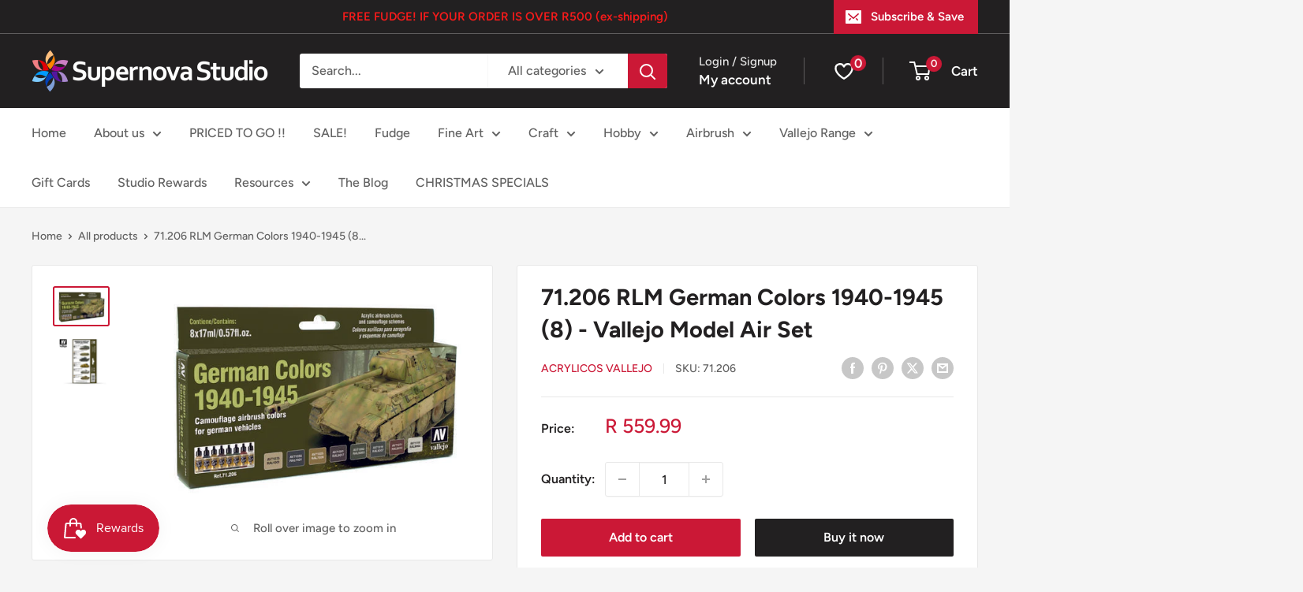

--- FILE ---
content_type: text/html; charset=utf-8
request_url: https://supernovastudio.durban/products/71-206-rlm-german-colors-1940-1945-8-vallejo-model-air-set
body_size: 56231
content:
<!doctype html>

<html class="no-js" lang="en">
  <head>
    <meta charset="utf-8">
    <meta name="viewport" content="width=device-width, initial-scale=1.0, height=device-height, minimum-scale=1.0, maximum-scale=1.0">
    <meta name="theme-color" content="#cb1836">

    <title>71.206 RLM German Colors 1940-1945 (8) - Vallejo Model Air Set</title><meta name="description" content="GERMAN COLORS 1940-1945 The set contains the colors for painting German vehicles from 1940 to 1945, with camouflage patterns by Euromodelismo. Content:8 x 17 ml./0.57 fl.oz. Model Air 71.075 Ivory71.056 Panzer Dark Grey71.025 Dark Yellow71.041 Armour Brown71.092 Medium Olive71.019 Camouflage Dark Green71.271 German Red"><link rel="canonical" href="https://supernovastudio.durban/products/71-206-rlm-german-colors-1940-1945-8-vallejo-model-air-set"><link rel="shortcut icon" href="//supernovastudio.durban/cdn/shop/files/Screen_Shot_2018-06-22_at_17.16.29_96x96.png?v=1613536259" type="image/png"><link rel="preload" as="style" href="//supernovastudio.durban/cdn/shop/t/20/assets/theme.css?v=110302182236057362991762410974">
    <link rel="preload" as="script" href="//supernovastudio.durban/cdn/shop/t/20/assets/theme.js?v=170368068074691321451762407175">
    <link rel="preconnect" href="https://cdn.shopify.com">
    <link rel="preconnect" href="https://fonts.shopifycdn.com">
    <link rel="dns-prefetch" href="https://productreviews.shopifycdn.com">
    <link rel="dns-prefetch" href="https://ajax.googleapis.com">
    <link rel="dns-prefetch" href="https://maps.googleapis.com">
    <link rel="dns-prefetch" href="https://maps.gstatic.com">

    <meta property="og:type" content="product">
  <meta property="og:title" content="71.206 RLM German Colors 1940-1945 (8) - Vallejo Model Air Set"><meta property="og:image" content="http://supernovastudio.durban/cdn/shop/products/Vallejo_Model_Air_71.206.jpg?v=1538221685">
    <meta property="og:image:secure_url" content="https://supernovastudio.durban/cdn/shop/products/Vallejo_Model_Air_71.206.jpg?v=1538221685">
    <meta property="og:image:width" content="500">
    <meta property="og:image:height" content="334"><meta property="product:price:amount" content="559.99">
  <meta property="product:price:currency" content="ZAR"><meta property="og:description" content="GERMAN COLORS 1940-1945 The set contains the colors for painting German vehicles from 1940 to 1945, with camouflage patterns by Euromodelismo. Content:8 x 17 ml./0.57 fl.oz. Model Air 71.075 Ivory71.056 Panzer Dark Grey71.025 Dark Yellow71.041 Armour Brown71.092 Medium Olive71.019 Camouflage Dark Green71.271 German Red"><meta property="og:url" content="https://supernovastudio.durban/products/71-206-rlm-german-colors-1940-1945-8-vallejo-model-air-set">
<meta property="og:site_name" content="Supernova Studio"><meta name="twitter:card" content="summary"><meta name="twitter:title" content="71.206 RLM German Colors 1940-1945 (8) - Vallejo Model Air Set">
  <meta name="twitter:description" content="
GERMAN COLORS 1940-1945
The set contains the colors for painting German vehicles from 1940 to 1945, with camouflage patterns by Euromodelismo.
Content:8 x 17 ml./0.57 fl.oz. Model Air
71.075 Ivory71.056 Panzer Dark Grey71.025 Dark Yellow71.041 Armour Brown71.092 Medium Olive71.019 Camouflage Dark Green71.271 German Red Brown71.119 White Grey
 
">
  <meta name="twitter:image" content="https://supernovastudio.durban/cdn/shop/products/Vallejo_Model_Air_71.206_600x600_crop_center.jpg?v=1538221685">
    <link rel="preload" href="//supernovastudio.durban/cdn/fonts/figtree/figtree_n7.2fd9bfe01586148e644724096c9d75e8c7a90e55.woff2" as="font" type="font/woff2" crossorigin><link rel="preload" href="//supernovastudio.durban/cdn/fonts/figtree/figtree_n5.3b6b7df38aa5986536945796e1f947445832047c.woff2" as="font" type="font/woff2" crossorigin><style>
  @font-face {
  font-family: Figtree;
  font-weight: 700;
  font-style: normal;
  font-display: swap;
  src: url("//supernovastudio.durban/cdn/fonts/figtree/figtree_n7.2fd9bfe01586148e644724096c9d75e8c7a90e55.woff2") format("woff2"),
       url("//supernovastudio.durban/cdn/fonts/figtree/figtree_n7.ea05de92d862f9594794ab281c4c3a67501ef5fc.woff") format("woff");
}

  @font-face {
  font-family: Figtree;
  font-weight: 500;
  font-style: normal;
  font-display: swap;
  src: url("//supernovastudio.durban/cdn/fonts/figtree/figtree_n5.3b6b7df38aa5986536945796e1f947445832047c.woff2") format("woff2"),
       url("//supernovastudio.durban/cdn/fonts/figtree/figtree_n5.f26bf6dcae278b0ed902605f6605fa3338e81dab.woff") format("woff");
}

@font-face {
  font-family: Figtree;
  font-weight: 600;
  font-style: normal;
  font-display: swap;
  src: url("//supernovastudio.durban/cdn/fonts/figtree/figtree_n6.9d1ea52bb49a0a86cfd1b0383d00f83d3fcc14de.woff2") format("woff2"),
       url("//supernovastudio.durban/cdn/fonts/figtree/figtree_n6.f0fcdea525a0e47b2ae4ab645832a8e8a96d31d3.woff") format("woff");
}

@font-face {
  font-family: Figtree;
  font-weight: 700;
  font-style: italic;
  font-display: swap;
  src: url("//supernovastudio.durban/cdn/fonts/figtree/figtree_i7.06add7096a6f2ab742e09ec7e498115904eda1fe.woff2") format("woff2"),
       url("//supernovastudio.durban/cdn/fonts/figtree/figtree_i7.ee584b5fcaccdbb5518c0228158941f8df81b101.woff") format("woff");
}


  @font-face {
  font-family: Figtree;
  font-weight: 700;
  font-style: normal;
  font-display: swap;
  src: url("//supernovastudio.durban/cdn/fonts/figtree/figtree_n7.2fd9bfe01586148e644724096c9d75e8c7a90e55.woff2") format("woff2"),
       url("//supernovastudio.durban/cdn/fonts/figtree/figtree_n7.ea05de92d862f9594794ab281c4c3a67501ef5fc.woff") format("woff");
}

  @font-face {
  font-family: Figtree;
  font-weight: 500;
  font-style: italic;
  font-display: swap;
  src: url("//supernovastudio.durban/cdn/fonts/figtree/figtree_i5.969396f679a62854cf82dbf67acc5721e41351f0.woff2") format("woff2"),
       url("//supernovastudio.durban/cdn/fonts/figtree/figtree_i5.93bc1cad6c73ca9815f9777c49176dfc9d2890dd.woff") format("woff");
}

  @font-face {
  font-family: Figtree;
  font-weight: 700;
  font-style: italic;
  font-display: swap;
  src: url("//supernovastudio.durban/cdn/fonts/figtree/figtree_i7.06add7096a6f2ab742e09ec7e498115904eda1fe.woff2") format("woff2"),
       url("//supernovastudio.durban/cdn/fonts/figtree/figtree_i7.ee584b5fcaccdbb5518c0228158941f8df81b101.woff") format("woff");
}


  :root {
    --default-text-font-size : 15px;
    --base-text-font-size    : 16px;
    --heading-font-family    : Figtree, sans-serif;
    --heading-font-weight    : 700;
    --heading-font-style     : normal;
    --text-font-family       : Figtree, sans-serif;
    --text-font-weight       : 500;
    --text-font-style        : normal;
    --text-font-bolder-weight: 600;
    --text-link-decoration   : underline;

    --text-color               : #616161;
    --text-color-rgb           : 97, 97, 97;
    --heading-color            : #222021;
    --border-color             : #e8e8e8;
    --border-color-rgb         : 232, 232, 232;
    --form-border-color        : #dbdbdb;
    --accent-color             : #cb1836;
    --accent-color-rgb         : 203, 24, 54;
    --link-color               : #cb1836;
    --link-color-hover         : #871024;
    --background               : #f5f5f5;
    --secondary-background     : #ffffff;
    --secondary-background-rgb : 255, 255, 255;
    --accent-background        : rgba(203, 24, 54, 0.08);

    --input-background: #ffffff;

    --error-color       : #cf0e0e;
    --error-background  : rgba(207, 14, 14, 0.07);
    --success-color     : #1c7b36;
    --success-background: rgba(28, 123, 54, 0.11);

    --primary-button-background      : #cb1836;
    --primary-button-background-rgb  : 203, 24, 54;
    --primary-button-text-color      : #ffffff;
    --secondary-button-background    : #222021;
    --secondary-button-background-rgb: 34, 32, 33;
    --secondary-button-text-color    : #ffffff;

    --header-background      : #222021;
    --header-text-color      : #ffffff;
    --header-light-text-color: #e8e8e8;
    --header-border-color    : rgba(232, 232, 232, 0.3);
    --header-accent-color    : #cb1836;

    --footer-background-color:    #222021;
    --footer-heading-text-color:  #ffffff;
    --footer-body-text-color:     #ffffff;
    --footer-body-text-color-rgb: 255, 255, 255;
    --footer-accent-color:        #cb1836;
    --footer-accent-color-rgb:    203, 24, 54;
    --footer-border:              none;
    
    --flickity-arrow-color: #b5b5b5;--product-on-sale-accent           : #cf0e0e;
    --product-on-sale-accent-rgb       : 207, 14, 14;
    --product-on-sale-color            : #ffffff;
    --product-in-stock-color           : #1c7b36;
    --product-low-stock-color          : #cf0e0e;
    --product-sold-out-color           : #8a9297;
    --product-custom-label-1-background: #3f6ab1;
    --product-custom-label-1-color     : #ffffff;
    --product-custom-label-2-background: #8a44ae;
    --product-custom-label-2-color     : #ffffff;
    --product-review-star-color        : #ffbd00;

    --mobile-container-gutter : 20px;
    --desktop-container-gutter: 40px;

    /* Shopify related variables */
    --payment-terms-background-color: #f5f5f5;
  }
</style>

<script>
  // IE11 does not have support for CSS variables, so we have to polyfill them
  if (!(((window || {}).CSS || {}).supports && window.CSS.supports('(--a: 0)'))) {
    const script = document.createElement('script');
    script.type = 'text/javascript';
    script.src = 'https://cdn.jsdelivr.net/npm/css-vars-ponyfill@2';
    script.onload = function() {
      cssVars({});
    };

    document.getElementsByTagName('head')[0].appendChild(script);
  }
</script>


    <script>window.performance && window.performance.mark && window.performance.mark('shopify.content_for_header.start');</script><meta name="facebook-domain-verification" content="z61t988sph3zbh3snzj75r0l4tm1l6">
<meta name="facebook-domain-verification" content="t29hgpfwb2d6nd7sf7ml1547jx2nud">
<meta name="google-site-verification" content="1yNiNLRKp2wq3H8xvttsBZTrpOFlANo30OyAXBiSKa0">
<meta id="shopify-digital-wallet" name="shopify-digital-wallet" content="/6602326134/digital_wallets/dialog">
<link rel="alternate" type="application/json+oembed" href="https://supernovastudio.durban/products/71-206-rlm-german-colors-1940-1945-8-vallejo-model-air-set.oembed">
<script async="async" src="/checkouts/internal/preloads.js?locale=en-ZA"></script>
<script id="shopify-features" type="application/json">{"accessToken":"9d3bcfd1a23c81424b0bf483e8d90073","betas":["rich-media-storefront-analytics"],"domain":"supernovastudio.durban","predictiveSearch":true,"shopId":6602326134,"locale":"en"}</script>
<script>var Shopify = Shopify || {};
Shopify.shop = "supernova-studio.myshopify.com";
Shopify.locale = "en";
Shopify.currency = {"active":"ZAR","rate":"1.0"};
Shopify.country = "ZA";
Shopify.theme = {"name":"Updated copy of Warehouse October 2023","id":123557970038,"schema_name":"Warehouse","schema_version":"4.4.1","theme_store_id":871,"role":"main"};
Shopify.theme.handle = "null";
Shopify.theme.style = {"id":null,"handle":null};
Shopify.cdnHost = "supernovastudio.durban/cdn";
Shopify.routes = Shopify.routes || {};
Shopify.routes.root = "/";</script>
<script type="module">!function(o){(o.Shopify=o.Shopify||{}).modules=!0}(window);</script>
<script>!function(o){function n(){var o=[];function n(){o.push(Array.prototype.slice.apply(arguments))}return n.q=o,n}var t=o.Shopify=o.Shopify||{};t.loadFeatures=n(),t.autoloadFeatures=n()}(window);</script>
<script id="shop-js-analytics" type="application/json">{"pageType":"product"}</script>
<script defer="defer" async type="module" src="//supernovastudio.durban/cdn/shopifycloud/shop-js/modules/v2/client.init-shop-cart-sync_BT-GjEfc.en.esm.js"></script>
<script defer="defer" async type="module" src="//supernovastudio.durban/cdn/shopifycloud/shop-js/modules/v2/chunk.common_D58fp_Oc.esm.js"></script>
<script defer="defer" async type="module" src="//supernovastudio.durban/cdn/shopifycloud/shop-js/modules/v2/chunk.modal_xMitdFEc.esm.js"></script>
<script type="module">
  await import("//supernovastudio.durban/cdn/shopifycloud/shop-js/modules/v2/client.init-shop-cart-sync_BT-GjEfc.en.esm.js");
await import("//supernovastudio.durban/cdn/shopifycloud/shop-js/modules/v2/chunk.common_D58fp_Oc.esm.js");
await import("//supernovastudio.durban/cdn/shopifycloud/shop-js/modules/v2/chunk.modal_xMitdFEc.esm.js");

  window.Shopify.SignInWithShop?.initShopCartSync?.({"fedCMEnabled":true,"windoidEnabled":true});

</script>
<script id="__st">var __st={"a":6602326134,"offset":7200,"reqid":"f9d9591a-b50f-4d74-bbd3-9218faadf451-1769498963","pageurl":"supernovastudio.durban\/products\/71-206-rlm-german-colors-1940-1945-8-vallejo-model-air-set","u":"e8448644c264","p":"product","rtyp":"product","rid":2182849495158};</script>
<script>window.ShopifyPaypalV4VisibilityTracking = true;</script>
<script id="captcha-bootstrap">!function(){'use strict';const t='contact',e='account',n='new_comment',o=[[t,t],['blogs',n],['comments',n],[t,'customer']],c=[[e,'customer_login'],[e,'guest_login'],[e,'recover_customer_password'],[e,'create_customer']],r=t=>t.map((([t,e])=>`form[action*='/${t}']:not([data-nocaptcha='true']) input[name='form_type'][value='${e}']`)).join(','),a=t=>()=>t?[...document.querySelectorAll(t)].map((t=>t.form)):[];function s(){const t=[...o],e=r(t);return a(e)}const i='password',u='form_key',d=['recaptcha-v3-token','g-recaptcha-response','h-captcha-response',i],f=()=>{try{return window.sessionStorage}catch{return}},m='__shopify_v',_=t=>t.elements[u];function p(t,e,n=!1){try{const o=window.sessionStorage,c=JSON.parse(o.getItem(e)),{data:r}=function(t){const{data:e,action:n}=t;return t[m]||n?{data:e,action:n}:{data:t,action:n}}(c);for(const[e,n]of Object.entries(r))t.elements[e]&&(t.elements[e].value=n);n&&o.removeItem(e)}catch(o){console.error('form repopulation failed',{error:o})}}const l='form_type',E='cptcha';function T(t){t.dataset[E]=!0}const w=window,h=w.document,L='Shopify',v='ce_forms',y='captcha';let A=!1;((t,e)=>{const n=(g='f06e6c50-85a8-45c8-87d0-21a2b65856fe',I='https://cdn.shopify.com/shopifycloud/storefront-forms-hcaptcha/ce_storefront_forms_captcha_hcaptcha.v1.5.2.iife.js',D={infoText:'Protected by hCaptcha',privacyText:'Privacy',termsText:'Terms'},(t,e,n)=>{const o=w[L][v],c=o.bindForm;if(c)return c(t,g,e,D).then(n);var r;o.q.push([[t,g,e,D],n]),r=I,A||(h.body.append(Object.assign(h.createElement('script'),{id:'captcha-provider',async:!0,src:r})),A=!0)});var g,I,D;w[L]=w[L]||{},w[L][v]=w[L][v]||{},w[L][v].q=[],w[L][y]=w[L][y]||{},w[L][y].protect=function(t,e){n(t,void 0,e),T(t)},Object.freeze(w[L][y]),function(t,e,n,w,h,L){const[v,y,A,g]=function(t,e,n){const i=e?o:[],u=t?c:[],d=[...i,...u],f=r(d),m=r(i),_=r(d.filter((([t,e])=>n.includes(e))));return[a(f),a(m),a(_),s()]}(w,h,L),I=t=>{const e=t.target;return e instanceof HTMLFormElement?e:e&&e.form},D=t=>v().includes(t);t.addEventListener('submit',(t=>{const e=I(t);if(!e)return;const n=D(e)&&!e.dataset.hcaptchaBound&&!e.dataset.recaptchaBound,o=_(e),c=g().includes(e)&&(!o||!o.value);(n||c)&&t.preventDefault(),c&&!n&&(function(t){try{if(!f())return;!function(t){const e=f();if(!e)return;const n=_(t);if(!n)return;const o=n.value;o&&e.removeItem(o)}(t);const e=Array.from(Array(32),(()=>Math.random().toString(36)[2])).join('');!function(t,e){_(t)||t.append(Object.assign(document.createElement('input'),{type:'hidden',name:u})),t.elements[u].value=e}(t,e),function(t,e){const n=f();if(!n)return;const o=[...t.querySelectorAll(`input[type='${i}']`)].map((({name:t})=>t)),c=[...d,...o],r={};for(const[a,s]of new FormData(t).entries())c.includes(a)||(r[a]=s);n.setItem(e,JSON.stringify({[m]:1,action:t.action,data:r}))}(t,e)}catch(e){console.error('failed to persist form',e)}}(e),e.submit())}));const S=(t,e)=>{t&&!t.dataset[E]&&(n(t,e.some((e=>e===t))),T(t))};for(const o of['focusin','change'])t.addEventListener(o,(t=>{const e=I(t);D(e)&&S(e,y())}));const B=e.get('form_key'),M=e.get(l),P=B&&M;t.addEventListener('DOMContentLoaded',(()=>{const t=y();if(P)for(const e of t)e.elements[l].value===M&&p(e,B);[...new Set([...A(),...v().filter((t=>'true'===t.dataset.shopifyCaptcha))])].forEach((e=>S(e,t)))}))}(h,new URLSearchParams(w.location.search),n,t,e,['guest_login'])})(!0,!0)}();</script>
<script integrity="sha256-4kQ18oKyAcykRKYeNunJcIwy7WH5gtpwJnB7kiuLZ1E=" data-source-attribution="shopify.loadfeatures" defer="defer" src="//supernovastudio.durban/cdn/shopifycloud/storefront/assets/storefront/load_feature-a0a9edcb.js" crossorigin="anonymous"></script>
<script data-source-attribution="shopify.dynamic_checkout.dynamic.init">var Shopify=Shopify||{};Shopify.PaymentButton=Shopify.PaymentButton||{isStorefrontPortableWallets:!0,init:function(){window.Shopify.PaymentButton.init=function(){};var t=document.createElement("script");t.src="https://supernovastudio.durban/cdn/shopifycloud/portable-wallets/latest/portable-wallets.en.js",t.type="module",document.head.appendChild(t)}};
</script>
<script data-source-attribution="shopify.dynamic_checkout.buyer_consent">
  function portableWalletsHideBuyerConsent(e){var t=document.getElementById("shopify-buyer-consent"),n=document.getElementById("shopify-subscription-policy-button");t&&n&&(t.classList.add("hidden"),t.setAttribute("aria-hidden","true"),n.removeEventListener("click",e))}function portableWalletsShowBuyerConsent(e){var t=document.getElementById("shopify-buyer-consent"),n=document.getElementById("shopify-subscription-policy-button");t&&n&&(t.classList.remove("hidden"),t.removeAttribute("aria-hidden"),n.addEventListener("click",e))}window.Shopify?.PaymentButton&&(window.Shopify.PaymentButton.hideBuyerConsent=portableWalletsHideBuyerConsent,window.Shopify.PaymentButton.showBuyerConsent=portableWalletsShowBuyerConsent);
</script>
<script>
  function portableWalletsCleanup(e){e&&e.src&&console.error("Failed to load portable wallets script "+e.src);var t=document.querySelectorAll("shopify-accelerated-checkout .shopify-payment-button__skeleton, shopify-accelerated-checkout-cart .wallet-cart-button__skeleton"),e=document.getElementById("shopify-buyer-consent");for(let e=0;e<t.length;e++)t[e].remove();e&&e.remove()}function portableWalletsNotLoadedAsModule(e){e instanceof ErrorEvent&&"string"==typeof e.message&&e.message.includes("import.meta")&&"string"==typeof e.filename&&e.filename.includes("portable-wallets")&&(window.removeEventListener("error",portableWalletsNotLoadedAsModule),window.Shopify.PaymentButton.failedToLoad=e,"loading"===document.readyState?document.addEventListener("DOMContentLoaded",window.Shopify.PaymentButton.init):window.Shopify.PaymentButton.init())}window.addEventListener("error",portableWalletsNotLoadedAsModule);
</script>

<script type="module" src="https://supernovastudio.durban/cdn/shopifycloud/portable-wallets/latest/portable-wallets.en.js" onError="portableWalletsCleanup(this)" crossorigin="anonymous"></script>
<script nomodule>
  document.addEventListener("DOMContentLoaded", portableWalletsCleanup);
</script>

<link id="shopify-accelerated-checkout-styles" rel="stylesheet" media="screen" href="https://supernovastudio.durban/cdn/shopifycloud/portable-wallets/latest/accelerated-checkout-backwards-compat.css" crossorigin="anonymous">
<style id="shopify-accelerated-checkout-cart">
        #shopify-buyer-consent {
  margin-top: 1em;
  display: inline-block;
  width: 100%;
}

#shopify-buyer-consent.hidden {
  display: none;
}

#shopify-subscription-policy-button {
  background: none;
  border: none;
  padding: 0;
  text-decoration: underline;
  font-size: inherit;
  cursor: pointer;
}

#shopify-subscription-policy-button::before {
  box-shadow: none;
}

      </style>

<script>window.performance && window.performance.mark && window.performance.mark('shopify.content_for_header.end');</script>

    <link rel="stylesheet" href="//supernovastudio.durban/cdn/shop/t/20/assets/theme.css?v=110302182236057362991762410974">

    
  <script type="application/ld+json">
  {
    "@context": "https://schema.org",
    "@type": "Product",
    "productID": 2182849495158,
    "offers": [{
          "@type": "Offer",
          "name": "Default Title",
          "availability":"https://schema.org/InStock",
          "price": 559.99,
          "priceCurrency": "ZAR",
          "priceValidUntil": "2026-02-06","sku": "71.206",
            "gtin13": "8429551712064",
          "url": "/products/71-206-rlm-german-colors-1940-1945-8-vallejo-model-air-set?variant=19760179183734"
        }
],"brand": {
      "@type": "Brand",
      "name": "Acrylicos Vallejo"
    },
    "name": "71.206 RLM German Colors 1940-1945 (8) - Vallejo Model Air Set",
    "description": "\nGERMAN COLORS 1940-1945\nThe set contains the colors for painting German vehicles from 1940 to 1945, with camouflage patterns by Euromodelismo.\nContent:8 x 17 ml.\/0.57 fl.oz. Model Air\n71.075 Ivory71.056 Panzer Dark Grey71.025 Dark Yellow71.041 Armour Brown71.092 Medium Olive71.019 Camouflage Dark Green71.271 German Red Brown71.119 White Grey\n \n",
    "category": "Acrylic Paint",
    "url": "/products/71-206-rlm-german-colors-1940-1945-8-vallejo-model-air-set",
    "sku": "71.206",
    "image": {
      "@type": "ImageObject",
      "url": "https://supernovastudio.durban/cdn/shop/products/Vallejo_Model_Air_71.206.jpg?v=1538221685&width=1024",
      "image": "https://supernovastudio.durban/cdn/shop/products/Vallejo_Model_Air_71.206.jpg?v=1538221685&width=1024",
      "name": "",
      "width": "1024",
      "height": "1024"
    }
  }
  </script>



  <script type="application/ld+json">
  {
    "@context": "https://schema.org",
    "@type": "BreadcrumbList",
  "itemListElement": [{
      "@type": "ListItem",
      "position": 1,
      "name": "Home",
      "item": "https://supernovastudio.durban"
    },{
          "@type": "ListItem",
          "position": 2,
          "name": "71.206 RLM German Colors 1940-1945 (8) - Vallejo Model Air Set",
          "item": "https://supernovastudio.durban/products/71-206-rlm-german-colors-1940-1945-8-vallejo-model-air-set"
        }]
  }
  </script>



    <script>
      // This allows to expose several variables to the global scope, to be used in scripts
      window.theme = {
        pageType: "product",
        cartCount: 0,
        moneyFormat: "R {{amount}}",
        moneyWithCurrencyFormat: "R {{amount}} ZAR",
        currencyCodeEnabled: false,
        showDiscount: true,
        discountMode: "saving",
        cartType: "drawer"
      };

      window.routes = {
        rootUrl: "\/",
        rootUrlWithoutSlash: '',
        cartUrl: "\/cart",
        cartAddUrl: "\/cart\/add",
        cartChangeUrl: "\/cart\/change",
        searchUrl: "\/search",
        productRecommendationsUrl: "\/recommendations\/products"
      };

      window.languages = {
        productRegularPrice: "Regular price",
        productSalePrice: "Sale price",
        collectionOnSaleLabel: "Save {{savings}}",
        productFormUnavailable: "Unavailable",
        productFormAddToCart: "Add to cart",
        productFormPreOrder: "Pre-order",
        productFormSoldOut: "Sold out",
        productAdded: "Product has been added to your cart",
        productAddedShort: "Added!",
        shippingEstimatorNoResults: "No shipping could be found for your address.",
        shippingEstimatorOneResult: "There is one shipping rate for your address:",
        shippingEstimatorMultipleResults: "There are {{count}} shipping rates for your address:",
        shippingEstimatorErrors: "There are some errors:"
      };

      document.documentElement.className = document.documentElement.className.replace('no-js', 'js');
    </script><script src="//supernovastudio.durban/cdn/shop/t/20/assets/theme.js?v=170368068074691321451762407175" defer></script>
    <script src="//supernovastudio.durban/cdn/shop/t/20/assets/custom.js?v=102476495355921946141702907860" defer></script><script>
        (function () {
          window.onpageshow = function() {
            // We force re-freshing the cart content onpageshow, as most browsers will serve a cache copy when hitting the
            // back button, which cause staled data
            document.documentElement.dispatchEvent(new CustomEvent('cart:refresh', {
              bubbles: true,
              detail: {scrollToTop: false}
            }));
          };
        })();
      </script><!-- BEGIN app block: shopify://apps/judge-me-reviews/blocks/judgeme_core/61ccd3b1-a9f2-4160-9fe9-4fec8413e5d8 --><!-- Start of Judge.me Core -->






<link rel="dns-prefetch" href="https://cdnwidget.judge.me">
<link rel="dns-prefetch" href="https://cdn.judge.me">
<link rel="dns-prefetch" href="https://cdn1.judge.me">
<link rel="dns-prefetch" href="https://api.judge.me">

<script data-cfasync='false' class='jdgm-settings-script'>window.jdgmSettings={"pagination":5,"disable_web_reviews":false,"badge_no_review_text":"No reviews","badge_n_reviews_text":"{{ n }} review/reviews","badge_star_color":"#ffbd3d","hide_badge_preview_if_no_reviews":true,"badge_hide_text":false,"enforce_center_preview_badge":false,"widget_title":"Customer Reviews","widget_open_form_text":"Write a review","widget_close_form_text":"Cancel review","widget_refresh_page_text":"Refresh page","widget_summary_text":"Based on {{ number_of_reviews }} review/reviews","widget_no_review_text":"Be the first to write a review","widget_name_field_text":"Display name","widget_verified_name_field_text":"Verified Name (public)","widget_name_placeholder_text":"Display name","widget_required_field_error_text":"This field is required.","widget_email_field_text":"Email address","widget_verified_email_field_text":"Verified Email (private, can not be edited)","widget_email_placeholder_text":"Your email address","widget_email_field_error_text":"Please enter a valid email address.","widget_rating_field_text":"Rating","widget_review_title_field_text":"Review Title","widget_review_title_placeholder_text":"Give your review a title","widget_review_body_field_text":"Review content","widget_review_body_placeholder_text":"Start writing here...","widget_pictures_field_text":"Picture/Video (optional)","widget_submit_review_text":"Submit Review","widget_submit_verified_review_text":"Submit Verified Review","widget_submit_success_msg_with_auto_publish":"Thank you! Please refresh the page in a few moments to see your review. You can remove or edit your review by logging into \u003ca href='https://judge.me/login' target='_blank' rel='nofollow noopener'\u003eJudge.me\u003c/a\u003e","widget_submit_success_msg_no_auto_publish":"Thank you! Your review will be published as soon as it is approved by the shop admin. You can remove or edit your review by logging into \u003ca href='https://judge.me/login' target='_blank' rel='nofollow noopener'\u003eJudge.me\u003c/a\u003e","widget_show_default_reviews_out_of_total_text":"Showing {{ n_reviews_shown }} out of {{ n_reviews }} reviews.","widget_show_all_link_text":"Show all","widget_show_less_link_text":"Show less","widget_author_said_text":"{{ reviewer_name }} said:","widget_days_text":"{{ n }} days ago","widget_weeks_text":"{{ n }} week/weeks ago","widget_months_text":"{{ n }} month/months ago","widget_years_text":"{{ n }} year/years ago","widget_yesterday_text":"Yesterday","widget_today_text":"Today","widget_replied_text":"\u003e\u003e {{ shop_name }} replied:","widget_read_more_text":"Read more","widget_reviewer_name_as_initial":"","widget_rating_filter_color":"#fbcd0a","widget_rating_filter_see_all_text":"See all reviews","widget_sorting_most_recent_text":"Most Recent","widget_sorting_highest_rating_text":"Highest Rating","widget_sorting_lowest_rating_text":"Lowest Rating","widget_sorting_with_pictures_text":"Only Pictures","widget_sorting_most_helpful_text":"Most Helpful","widget_open_question_form_text":"Ask a question","widget_reviews_subtab_text":"Reviews","widget_questions_subtab_text":"Questions","widget_question_label_text":"Question","widget_answer_label_text":"Answer","widget_question_placeholder_text":"Write your question here","widget_submit_question_text":"Submit Question","widget_question_submit_success_text":"Thank you for your question! We will notify you once it gets answered.","widget_star_color":"#ffbd3d","verified_badge_text":"Verified","verified_badge_bg_color":"","verified_badge_text_color":"","verified_badge_placement":"left-of-reviewer-name","widget_review_max_height":"","widget_hide_border":false,"widget_social_share":false,"widget_thumb":false,"widget_review_location_show":false,"widget_location_format":"","all_reviews_include_out_of_store_products":true,"all_reviews_out_of_store_text":"(out of store)","all_reviews_pagination":100,"all_reviews_product_name_prefix_text":"about","enable_review_pictures":false,"enable_question_anwser":false,"widget_theme":"default","review_date_format":"mm/dd/yyyy","default_sort_method":"most-recent","widget_product_reviews_subtab_text":"Product Reviews","widget_shop_reviews_subtab_text":"Shop Reviews","widget_other_products_reviews_text":"Reviews for other products","widget_store_reviews_subtab_text":"Store reviews","widget_no_store_reviews_text":"This store hasn't received any reviews yet","widget_web_restriction_product_reviews_text":"This product hasn't received any reviews yet","widget_no_items_text":"No items found","widget_show_more_text":"Show more","widget_write_a_store_review_text":"Write a Store Review","widget_other_languages_heading":"Reviews in Other Languages","widget_translate_review_text":"Translate review to {{ language }}","widget_translating_review_text":"Translating...","widget_show_original_translation_text":"Show original ({{ language }})","widget_translate_review_failed_text":"Review couldn't be translated.","widget_translate_review_retry_text":"Retry","widget_translate_review_try_again_later_text":"Try again later","show_product_url_for_grouped_product":false,"widget_sorting_pictures_first_text":"Pictures First","show_pictures_on_all_rev_page_mobile":false,"show_pictures_on_all_rev_page_desktop":false,"floating_tab_hide_mobile_install_preference":false,"floating_tab_button_name":"★ Reviews","floating_tab_title":"Let customers speak for us","floating_tab_button_color":"","floating_tab_button_background_color":"","floating_tab_url":"","floating_tab_url_enabled":false,"floating_tab_tab_style":"text","all_reviews_text_badge_text":"Customers rate us {{ shop.metafields.judgeme.all_reviews_rating | round: 1 }}/5 based on {{ shop.metafields.judgeme.all_reviews_count }} reviews.","all_reviews_text_badge_text_branded_style":"{{ shop.metafields.judgeme.all_reviews_rating | round: 1 }} out of 5 stars based on {{ shop.metafields.judgeme.all_reviews_count }} reviews","is_all_reviews_text_badge_a_link":false,"show_stars_for_all_reviews_text_badge":false,"all_reviews_text_badge_url":"","all_reviews_text_style":"text","all_reviews_text_color_style":"judgeme_brand_color","all_reviews_text_color":"#108474","all_reviews_text_show_jm_brand":true,"featured_carousel_show_header":true,"featured_carousel_title":"Let customers speak for us","testimonials_carousel_title":"Customers are saying","videos_carousel_title":"Real customer stories","cards_carousel_title":"Customers are saying","featured_carousel_count_text":"from {{ n }} reviews","featured_carousel_add_link_to_all_reviews_page":false,"featured_carousel_url":"","featured_carousel_show_images":true,"featured_carousel_autoslide_interval":5,"featured_carousel_arrows_on_the_sides":false,"featured_carousel_height":250,"featured_carousel_width":80,"featured_carousel_image_size":0,"featured_carousel_image_height":250,"featured_carousel_arrow_color":"#eeeeee","verified_count_badge_style":"vintage","verified_count_badge_orientation":"horizontal","verified_count_badge_color_style":"judgeme_brand_color","verified_count_badge_color":"#108474","is_verified_count_badge_a_link":false,"verified_count_badge_url":"","verified_count_badge_show_jm_brand":true,"widget_rating_preset_default":5,"widget_first_sub_tab":"product-reviews","widget_show_histogram":true,"widget_histogram_use_custom_color":false,"widget_pagination_use_custom_color":false,"widget_star_use_custom_color":true,"widget_verified_badge_use_custom_color":false,"widget_write_review_use_custom_color":false,"picture_reminder_submit_button":"Upload Pictures","enable_review_videos":false,"mute_video_by_default":false,"widget_sorting_videos_first_text":"Videos First","widget_review_pending_text":"Pending","featured_carousel_items_for_large_screen":3,"social_share_options_order":"Facebook,Twitter","remove_microdata_snippet":true,"disable_json_ld":false,"enable_json_ld_products":false,"preview_badge_show_question_text":false,"preview_badge_no_question_text":"No questions","preview_badge_n_question_text":"{{ number_of_questions }} question/questions","qa_badge_show_icon":false,"qa_badge_position":"same-row","remove_judgeme_branding":false,"widget_add_search_bar":false,"widget_search_bar_placeholder":"Search","widget_sorting_verified_only_text":"Verified only","featured_carousel_theme":"default","featured_carousel_show_rating":true,"featured_carousel_show_title":true,"featured_carousel_show_body":true,"featured_carousel_show_date":false,"featured_carousel_show_reviewer":true,"featured_carousel_show_product":false,"featured_carousel_header_background_color":"#108474","featured_carousel_header_text_color":"#ffffff","featured_carousel_name_product_separator":"reviewed","featured_carousel_full_star_background":"#108474","featured_carousel_empty_star_background":"#dadada","featured_carousel_vertical_theme_background":"#f9fafb","featured_carousel_verified_badge_enable":false,"featured_carousel_verified_badge_color":"#108474","featured_carousel_border_style":"round","featured_carousel_review_line_length_limit":3,"featured_carousel_more_reviews_button_text":"Read more reviews","featured_carousel_view_product_button_text":"View product","all_reviews_page_load_reviews_on":"scroll","all_reviews_page_load_more_text":"Load More Reviews","disable_fb_tab_reviews":false,"enable_ajax_cdn_cache":false,"widget_public_name_text":"displayed publicly like","default_reviewer_name":"John Smith","default_reviewer_name_has_non_latin":true,"widget_reviewer_anonymous":"Anonymous","medals_widget_title":"Judge.me Review Medals","medals_widget_background_color":"#f9fafb","medals_widget_position":"footer_all_pages","medals_widget_border_color":"#f9fafb","medals_widget_verified_text_position":"left","medals_widget_use_monochromatic_version":false,"medals_widget_elements_color":"#108474","show_reviewer_avatar":true,"widget_invalid_yt_video_url_error_text":"Not a YouTube video URL","widget_max_length_field_error_text":"Please enter no more than {0} characters.","widget_show_country_flag":false,"widget_show_collected_via_shop_app":true,"widget_verified_by_shop_badge_style":"light","widget_verified_by_shop_text":"Verified by Shop","widget_show_photo_gallery":false,"widget_load_with_code_splitting":true,"widget_ugc_install_preference":false,"widget_ugc_title":"Made by us, Shared by you","widget_ugc_subtitle":"Tag us to see your picture featured in our page","widget_ugc_arrows_color":"#ffffff","widget_ugc_primary_button_text":"Buy Now","widget_ugc_primary_button_background_color":"#108474","widget_ugc_primary_button_text_color":"#ffffff","widget_ugc_primary_button_border_width":"0","widget_ugc_primary_button_border_style":"none","widget_ugc_primary_button_border_color":"#108474","widget_ugc_primary_button_border_radius":"25","widget_ugc_secondary_button_text":"Load More","widget_ugc_secondary_button_background_color":"#ffffff","widget_ugc_secondary_button_text_color":"#108474","widget_ugc_secondary_button_border_width":"2","widget_ugc_secondary_button_border_style":"solid","widget_ugc_secondary_button_border_color":"#108474","widget_ugc_secondary_button_border_radius":"25","widget_ugc_reviews_button_text":"View Reviews","widget_ugc_reviews_button_background_color":"#ffffff","widget_ugc_reviews_button_text_color":"#108474","widget_ugc_reviews_button_border_width":"2","widget_ugc_reviews_button_border_style":"solid","widget_ugc_reviews_button_border_color":"#108474","widget_ugc_reviews_button_border_radius":"25","widget_ugc_reviews_button_link_to":"judgeme-reviews-page","widget_ugc_show_post_date":true,"widget_ugc_max_width":"800","widget_rating_metafield_value_type":true,"widget_primary_color":"#108474","widget_enable_secondary_color":false,"widget_secondary_color":"#edf5f5","widget_summary_average_rating_text":"{{ average_rating }} out of 5","widget_media_grid_title":"Customer photos \u0026 videos","widget_media_grid_see_more_text":"See more","widget_round_style":false,"widget_show_product_medals":true,"widget_verified_by_judgeme_text":"Verified by Judge.me","widget_show_store_medals":true,"widget_verified_by_judgeme_text_in_store_medals":"Verified by Judge.me","widget_media_field_exceed_quantity_message":"Sorry, we can only accept {{ max_media }} for one review.","widget_media_field_exceed_limit_message":"{{ file_name }} is too large, please select a {{ media_type }} less than {{ size_limit }}MB.","widget_review_submitted_text":"Review Submitted!","widget_question_submitted_text":"Question Submitted!","widget_close_form_text_question":"Cancel","widget_write_your_answer_here_text":"Write your answer here","widget_enabled_branded_link":true,"widget_show_collected_by_judgeme":false,"widget_reviewer_name_color":"","widget_write_review_text_color":"","widget_write_review_bg_color":"","widget_collected_by_judgeme_text":"collected by Judge.me","widget_pagination_type":"standard","widget_load_more_text":"Load More","widget_load_more_color":"#108474","widget_full_review_text":"Full Review","widget_read_more_reviews_text":"Read More Reviews","widget_read_questions_text":"Read Questions","widget_questions_and_answers_text":"Questions \u0026 Answers","widget_verified_by_text":"Verified by","widget_verified_text":"Verified","widget_number_of_reviews_text":"{{ number_of_reviews }} reviews","widget_back_button_text":"Back","widget_next_button_text":"Next","widget_custom_forms_filter_button":"Filters","custom_forms_style":"vertical","widget_show_review_information":false,"how_reviews_are_collected":"How reviews are collected?","widget_show_review_keywords":false,"widget_gdpr_statement":"How we use your data: We'll only contact you about the review you left, and only if necessary. By submitting your review, you agree to Judge.me's \u003ca href='https://judge.me/terms' target='_blank' rel='nofollow noopener'\u003eterms\u003c/a\u003e, \u003ca href='https://judge.me/privacy' target='_blank' rel='nofollow noopener'\u003eprivacy\u003c/a\u003e and \u003ca href='https://judge.me/content-policy' target='_blank' rel='nofollow noopener'\u003econtent\u003c/a\u003e policies.","widget_multilingual_sorting_enabled":false,"widget_translate_review_content_enabled":false,"widget_translate_review_content_method":"manual","popup_widget_review_selection":"automatically_with_pictures","popup_widget_round_border_style":true,"popup_widget_show_title":true,"popup_widget_show_body":true,"popup_widget_show_reviewer":false,"popup_widget_show_product":true,"popup_widget_show_pictures":true,"popup_widget_use_review_picture":true,"popup_widget_show_on_home_page":true,"popup_widget_show_on_product_page":true,"popup_widget_show_on_collection_page":true,"popup_widget_show_on_cart_page":true,"popup_widget_position":"bottom_left","popup_widget_first_review_delay":5,"popup_widget_duration":5,"popup_widget_interval":5,"popup_widget_review_count":5,"popup_widget_hide_on_mobile":true,"review_snippet_widget_round_border_style":true,"review_snippet_widget_card_color":"#FFFFFF","review_snippet_widget_slider_arrows_background_color":"#FFFFFF","review_snippet_widget_slider_arrows_color":"#000000","review_snippet_widget_star_color":"#108474","show_product_variant":false,"all_reviews_product_variant_label_text":"Variant: ","widget_show_verified_branding":false,"widget_ai_summary_title":"Customers say","widget_ai_summary_disclaimer":"AI-powered review summary based on recent customer reviews","widget_show_ai_summary":false,"widget_show_ai_summary_bg":false,"widget_show_review_title_input":true,"redirect_reviewers_invited_via_email":"review_widget","request_store_review_after_product_review":false,"request_review_other_products_in_order":false,"review_form_color_scheme":"default","review_form_corner_style":"square","review_form_star_color":{},"review_form_text_color":"#333333","review_form_background_color":"#ffffff","review_form_field_background_color":"#fafafa","review_form_button_color":{},"review_form_button_text_color":"#ffffff","review_form_modal_overlay_color":"#000000","review_content_screen_title_text":"How would you rate this product?","review_content_introduction_text":"We would love it if you would share a bit about your experience.","store_review_form_title_text":"How would you rate this store?","store_review_form_introduction_text":"We would love it if you would share a bit about your experience.","show_review_guidance_text":true,"one_star_review_guidance_text":"Poor","five_star_review_guidance_text":"Great","customer_information_screen_title_text":"About you","customer_information_introduction_text":"Please tell us more about you.","custom_questions_screen_title_text":"Your experience in more detail","custom_questions_introduction_text":"Here are a few questions to help us understand more about your experience.","review_submitted_screen_title_text":"Thanks for your review!","review_submitted_screen_thank_you_text":"We are processing it and it will appear on the store soon.","review_submitted_screen_email_verification_text":"Please confirm your email by clicking the link we just sent you. This helps us keep reviews authentic.","review_submitted_request_store_review_text":"Would you like to share your experience of shopping with us?","review_submitted_review_other_products_text":"Would you like to review these products?","store_review_screen_title_text":"Would you like to share your experience of shopping with us?","store_review_introduction_text":"We value your feedback and use it to improve. Please share any thoughts or suggestions you have.","reviewer_media_screen_title_picture_text":"Share a picture","reviewer_media_introduction_picture_text":"Upload a photo to support your review.","reviewer_media_screen_title_video_text":"Share a video","reviewer_media_introduction_video_text":"Upload a video to support your review.","reviewer_media_screen_title_picture_or_video_text":"Share a picture or video","reviewer_media_introduction_picture_or_video_text":"Upload a photo or video to support your review.","reviewer_media_youtube_url_text":"Paste your Youtube URL here","advanced_settings_next_step_button_text":"Next","advanced_settings_close_review_button_text":"Close","modal_write_review_flow":false,"write_review_flow_required_text":"Required","write_review_flow_privacy_message_text":"We respect your privacy.","write_review_flow_anonymous_text":"Post review as anonymous","write_review_flow_visibility_text":"This won't be visible to other customers.","write_review_flow_multiple_selection_help_text":"Select as many as you like","write_review_flow_single_selection_help_text":"Select one option","write_review_flow_required_field_error_text":"This field is required","write_review_flow_invalid_email_error_text":"Please enter a valid email address","write_review_flow_max_length_error_text":"Max. {{ max_length }} characters.","write_review_flow_media_upload_text":"\u003cb\u003eClick to upload\u003c/b\u003e or drag and drop","write_review_flow_gdpr_statement":"We'll only contact you about your review if necessary. By submitting your review, you agree to our \u003ca href='https://judge.me/terms' target='_blank' rel='nofollow noopener'\u003eterms and conditions\u003c/a\u003e and \u003ca href='https://judge.me/privacy' target='_blank' rel='nofollow noopener'\u003eprivacy policy\u003c/a\u003e.","rating_only_reviews_enabled":false,"show_negative_reviews_help_screen":false,"new_review_flow_help_screen_rating_threshold":3,"negative_review_resolution_screen_title_text":"Tell us more","negative_review_resolution_text":"Your experience matters to us. If there were issues with your purchase, we're here to help. Feel free to reach out to us, we'd love the opportunity to make things right.","negative_review_resolution_button_text":"Contact us","negative_review_resolution_proceed_with_review_text":"Leave a review","negative_review_resolution_subject":"Issue with purchase from {{ shop_name }}.{{ order_name }}","preview_badge_collection_page_install_status":false,"widget_review_custom_css":"","preview_badge_custom_css":"","preview_badge_stars_count":"5-stars","featured_carousel_custom_css":"","floating_tab_custom_css":"","all_reviews_widget_custom_css":"","medals_widget_custom_css":"","verified_badge_custom_css":"","all_reviews_text_custom_css":"","transparency_badges_collected_via_store_invite":false,"transparency_badges_from_another_provider":false,"transparency_badges_collected_from_store_visitor":false,"transparency_badges_collected_by_verified_review_provider":false,"transparency_badges_earned_reward":false,"transparency_badges_collected_via_store_invite_text":"Review collected via store invitation","transparency_badges_from_another_provider_text":"Review collected from another provider","transparency_badges_collected_from_store_visitor_text":"Review collected from a store visitor","transparency_badges_written_in_google_text":"Review written in Google","transparency_badges_written_in_etsy_text":"Review written in Etsy","transparency_badges_written_in_shop_app_text":"Review written in Shop App","transparency_badges_earned_reward_text":"Review earned a reward for future purchase","product_review_widget_per_page":10,"widget_store_review_label_text":"Review about the store","checkout_comment_extension_title_on_product_page":"Customer Comments","checkout_comment_extension_num_latest_comment_show":5,"checkout_comment_extension_format":"name_and_timestamp","checkout_comment_customer_name":"last_initial","checkout_comment_comment_notification":true,"preview_badge_collection_page_install_preference":true,"preview_badge_home_page_install_preference":true,"preview_badge_product_page_install_preference":true,"review_widget_install_preference":"","review_carousel_install_preference":false,"floating_reviews_tab_install_preference":"none","verified_reviews_count_badge_install_preference":false,"all_reviews_text_install_preference":false,"review_widget_best_location":true,"judgeme_medals_install_preference":false,"review_widget_revamp_enabled":false,"review_widget_qna_enabled":false,"review_widget_header_theme":"minimal","review_widget_widget_title_enabled":true,"review_widget_header_text_size":"medium","review_widget_header_text_weight":"regular","review_widget_average_rating_style":"compact","review_widget_bar_chart_enabled":true,"review_widget_bar_chart_type":"numbers","review_widget_bar_chart_style":"standard","review_widget_expanded_media_gallery_enabled":false,"review_widget_reviews_section_theme":"standard","review_widget_image_style":"thumbnails","review_widget_review_image_ratio":"square","review_widget_stars_size":"medium","review_widget_verified_badge":"standard_text","review_widget_review_title_text_size":"medium","review_widget_review_text_size":"medium","review_widget_review_text_length":"medium","review_widget_number_of_columns_desktop":3,"review_widget_carousel_transition_speed":5,"review_widget_custom_questions_answers_display":"always","review_widget_button_text_color":"#FFFFFF","review_widget_text_color":"#000000","review_widget_lighter_text_color":"#7B7B7B","review_widget_corner_styling":"soft","review_widget_review_word_singular":"review","review_widget_review_word_plural":"reviews","review_widget_voting_label":"Helpful?","review_widget_shop_reply_label":"Reply from {{ shop_name }}:","review_widget_filters_title":"Filters","qna_widget_question_word_singular":"Question","qna_widget_question_word_plural":"Questions","qna_widget_answer_reply_label":"Answer from {{ answerer_name }}:","qna_content_screen_title_text":"Ask a question about this product","qna_widget_question_required_field_error_text":"Please enter your question.","qna_widget_flow_gdpr_statement":"We'll only contact you about your question if necessary. By submitting your question, you agree to our \u003ca href='https://judge.me/terms' target='_blank' rel='nofollow noopener'\u003eterms and conditions\u003c/a\u003e and \u003ca href='https://judge.me/privacy' target='_blank' rel='nofollow noopener'\u003eprivacy policy\u003c/a\u003e.","qna_widget_question_submitted_text":"Thanks for your question!","qna_widget_close_form_text_question":"Close","qna_widget_question_submit_success_text":"We’ll notify you by email when your question is answered.","all_reviews_widget_v2025_enabled":false,"all_reviews_widget_v2025_header_theme":"default","all_reviews_widget_v2025_widget_title_enabled":true,"all_reviews_widget_v2025_header_text_size":"medium","all_reviews_widget_v2025_header_text_weight":"regular","all_reviews_widget_v2025_average_rating_style":"compact","all_reviews_widget_v2025_bar_chart_enabled":true,"all_reviews_widget_v2025_bar_chart_type":"numbers","all_reviews_widget_v2025_bar_chart_style":"standard","all_reviews_widget_v2025_expanded_media_gallery_enabled":false,"all_reviews_widget_v2025_show_store_medals":true,"all_reviews_widget_v2025_show_photo_gallery":true,"all_reviews_widget_v2025_show_review_keywords":false,"all_reviews_widget_v2025_show_ai_summary":false,"all_reviews_widget_v2025_show_ai_summary_bg":false,"all_reviews_widget_v2025_add_search_bar":false,"all_reviews_widget_v2025_default_sort_method":"most-recent","all_reviews_widget_v2025_reviews_per_page":10,"all_reviews_widget_v2025_reviews_section_theme":"default","all_reviews_widget_v2025_image_style":"thumbnails","all_reviews_widget_v2025_review_image_ratio":"square","all_reviews_widget_v2025_stars_size":"medium","all_reviews_widget_v2025_verified_badge":"bold_badge","all_reviews_widget_v2025_review_title_text_size":"medium","all_reviews_widget_v2025_review_text_size":"medium","all_reviews_widget_v2025_review_text_length":"medium","all_reviews_widget_v2025_number_of_columns_desktop":3,"all_reviews_widget_v2025_carousel_transition_speed":5,"all_reviews_widget_v2025_custom_questions_answers_display":"always","all_reviews_widget_v2025_show_product_variant":false,"all_reviews_widget_v2025_show_reviewer_avatar":true,"all_reviews_widget_v2025_reviewer_name_as_initial":"","all_reviews_widget_v2025_review_location_show":false,"all_reviews_widget_v2025_location_format":"","all_reviews_widget_v2025_show_country_flag":false,"all_reviews_widget_v2025_verified_by_shop_badge_style":"light","all_reviews_widget_v2025_social_share":false,"all_reviews_widget_v2025_social_share_options_order":"Facebook,Twitter,LinkedIn,Pinterest","all_reviews_widget_v2025_pagination_type":"standard","all_reviews_widget_v2025_button_text_color":"#FFFFFF","all_reviews_widget_v2025_text_color":"#000000","all_reviews_widget_v2025_lighter_text_color":"#7B7B7B","all_reviews_widget_v2025_corner_styling":"soft","all_reviews_widget_v2025_title":"Customer reviews","all_reviews_widget_v2025_ai_summary_title":"Customers say about this store","all_reviews_widget_v2025_no_review_text":"Be the first to write a review","platform":"shopify","branding_url":"https://app.judge.me/reviews/stores/supernovastudio.durban","branding_text":"Powered by Judge.me","locale":"en","reply_name":"Supernova Studio","widget_version":"2.1","footer":true,"autopublish":true,"review_dates":true,"enable_custom_form":false,"shop_use_review_site":true,"shop_locale":"en","enable_multi_locales_translations":true,"show_review_title_input":true,"review_verification_email_status":"always","can_be_branded":true,"reply_name_text":"Supernova Studio"};</script> <style class='jdgm-settings-style'>.jdgm-xx{left:0}:not(.jdgm-prev-badge__stars)>.jdgm-star{color:#ffbd3d}.jdgm-histogram .jdgm-star.jdgm-star{color:#ffbd3d}.jdgm-preview-badge .jdgm-star.jdgm-star{color:#ffbd3d}.jdgm-histogram .jdgm-histogram__bar-content{background:#fbcd0a}.jdgm-histogram .jdgm-histogram__bar:after{background:#fbcd0a}.jdgm-prev-badge[data-average-rating='0.00']{display:none !important}.jdgm-author-all-initials{display:none !important}.jdgm-author-last-initial{display:none !important}.jdgm-rev-widg__title{visibility:hidden}.jdgm-rev-widg__summary-text{visibility:hidden}.jdgm-prev-badge__text{visibility:hidden}.jdgm-rev__replier:before{content:'Supernova Studio'}.jdgm-rev__prod-link-prefix:before{content:'about'}.jdgm-rev__variant-label:before{content:'Variant: '}.jdgm-rev__out-of-store-text:before{content:'(out of store)'}@media only screen and (min-width: 768px){.jdgm-rev__pics .jdgm-rev_all-rev-page-picture-separator,.jdgm-rev__pics .jdgm-rev__product-picture{display:none}}@media only screen and (max-width: 768px){.jdgm-rev__pics .jdgm-rev_all-rev-page-picture-separator,.jdgm-rev__pics .jdgm-rev__product-picture{display:none}}.jdgm-verified-count-badget[data-from-snippet="true"]{display:none !important}.jdgm-carousel-wrapper[data-from-snippet="true"]{display:none !important}.jdgm-all-reviews-text[data-from-snippet="true"]{display:none !important}.jdgm-medals-section[data-from-snippet="true"]{display:none !important}.jdgm-ugc-media-wrapper[data-from-snippet="true"]{display:none !important}.jdgm-rev__transparency-badge[data-badge-type="review_collected_via_store_invitation"]{display:none !important}.jdgm-rev__transparency-badge[data-badge-type="review_collected_from_another_provider"]{display:none !important}.jdgm-rev__transparency-badge[data-badge-type="review_collected_from_store_visitor"]{display:none !important}.jdgm-rev__transparency-badge[data-badge-type="review_written_in_etsy"]{display:none !important}.jdgm-rev__transparency-badge[data-badge-type="review_written_in_google_business"]{display:none !important}.jdgm-rev__transparency-badge[data-badge-type="review_written_in_shop_app"]{display:none !important}.jdgm-rev__transparency-badge[data-badge-type="review_earned_for_future_purchase"]{display:none !important}
</style> <style class='jdgm-settings-style'></style>

  
  
  
  <style class='jdgm-miracle-styles'>
  @-webkit-keyframes jdgm-spin{0%{-webkit-transform:rotate(0deg);-ms-transform:rotate(0deg);transform:rotate(0deg)}100%{-webkit-transform:rotate(359deg);-ms-transform:rotate(359deg);transform:rotate(359deg)}}@keyframes jdgm-spin{0%{-webkit-transform:rotate(0deg);-ms-transform:rotate(0deg);transform:rotate(0deg)}100%{-webkit-transform:rotate(359deg);-ms-transform:rotate(359deg);transform:rotate(359deg)}}@font-face{font-family:'JudgemeStar';src:url("[data-uri]") format("woff");font-weight:normal;font-style:normal}.jdgm-star{font-family:'JudgemeStar';display:inline !important;text-decoration:none !important;padding:0 4px 0 0 !important;margin:0 !important;font-weight:bold;opacity:1;-webkit-font-smoothing:antialiased;-moz-osx-font-smoothing:grayscale}.jdgm-star:hover{opacity:1}.jdgm-star:last-of-type{padding:0 !important}.jdgm-star.jdgm--on:before{content:"\e000"}.jdgm-star.jdgm--off:before{content:"\e001"}.jdgm-star.jdgm--half:before{content:"\e002"}.jdgm-widget *{margin:0;line-height:1.4;-webkit-box-sizing:border-box;-moz-box-sizing:border-box;box-sizing:border-box;-webkit-overflow-scrolling:touch}.jdgm-hidden{display:none !important;visibility:hidden !important}.jdgm-temp-hidden{display:none}.jdgm-spinner{width:40px;height:40px;margin:auto;border-radius:50%;border-top:2px solid #eee;border-right:2px solid #eee;border-bottom:2px solid #eee;border-left:2px solid #ccc;-webkit-animation:jdgm-spin 0.8s infinite linear;animation:jdgm-spin 0.8s infinite linear}.jdgm-prev-badge{display:block !important}

</style>


  
  
   


<script data-cfasync='false' class='jdgm-script'>
!function(e){window.jdgm=window.jdgm||{},jdgm.CDN_HOST="https://cdnwidget.judge.me/",jdgm.CDN_HOST_ALT="https://cdn2.judge.me/cdn/widget_frontend/",jdgm.API_HOST="https://api.judge.me/",jdgm.CDN_BASE_URL="https://cdn.shopify.com/extensions/019beb2a-7cf9-7238-9765-11a892117c03/judgeme-extensions-316/assets/",
jdgm.docReady=function(d){(e.attachEvent?"complete"===e.readyState:"loading"!==e.readyState)?
setTimeout(d,0):e.addEventListener("DOMContentLoaded",d)},jdgm.loadCSS=function(d,t,o,a){
!o&&jdgm.loadCSS.requestedUrls.indexOf(d)>=0||(jdgm.loadCSS.requestedUrls.push(d),
(a=e.createElement("link")).rel="stylesheet",a.class="jdgm-stylesheet",a.media="nope!",
a.href=d,a.onload=function(){this.media="all",t&&setTimeout(t)},e.body.appendChild(a))},
jdgm.loadCSS.requestedUrls=[],jdgm.loadJS=function(e,d){var t=new XMLHttpRequest;
t.onreadystatechange=function(){4===t.readyState&&(Function(t.response)(),d&&d(t.response))},
t.open("GET",e),t.onerror=function(){if(e.indexOf(jdgm.CDN_HOST)===0&&jdgm.CDN_HOST_ALT!==jdgm.CDN_HOST){var f=e.replace(jdgm.CDN_HOST,jdgm.CDN_HOST_ALT);jdgm.loadJS(f,d)}},t.send()},jdgm.docReady((function(){(window.jdgmLoadCSS||e.querySelectorAll(
".jdgm-widget, .jdgm-all-reviews-page").length>0)&&(jdgmSettings.widget_load_with_code_splitting?
parseFloat(jdgmSettings.widget_version)>=3?jdgm.loadCSS(jdgm.CDN_HOST+"widget_v3/base.css"):
jdgm.loadCSS(jdgm.CDN_HOST+"widget/base.css"):jdgm.loadCSS(jdgm.CDN_HOST+"shopify_v2.css"),
jdgm.loadJS(jdgm.CDN_HOST+"loa"+"der.js"))}))}(document);
</script>
<noscript><link rel="stylesheet" type="text/css" media="all" href="https://cdnwidget.judge.me/shopify_v2.css"></noscript>

<!-- BEGIN app snippet: theme_fix_tags --><script>
  (function() {
    var jdgmThemeFixes = null;
    if (!jdgmThemeFixes) return;
    var thisThemeFix = jdgmThemeFixes[Shopify.theme.id];
    if (!thisThemeFix) return;

    if (thisThemeFix.html) {
      document.addEventListener("DOMContentLoaded", function() {
        var htmlDiv = document.createElement('div');
        htmlDiv.classList.add('jdgm-theme-fix-html');
        htmlDiv.innerHTML = thisThemeFix.html;
        document.body.append(htmlDiv);
      });
    };

    if (thisThemeFix.css) {
      var styleTag = document.createElement('style');
      styleTag.classList.add('jdgm-theme-fix-style');
      styleTag.innerHTML = thisThemeFix.css;
      document.head.append(styleTag);
    };

    if (thisThemeFix.js) {
      var scriptTag = document.createElement('script');
      scriptTag.classList.add('jdgm-theme-fix-script');
      scriptTag.innerHTML = thisThemeFix.js;
      document.head.append(scriptTag);
    };
  })();
</script>
<!-- END app snippet -->
<!-- End of Judge.me Core -->



<!-- END app block --><!-- BEGIN app block: shopify://apps/quicky/blocks/quickBanner/3421d53e-fb02-449c-a9ef-daf28f28450a --><!-- BEGIN app snippet: vendors --><script defer src="https://cdn.shopify.com/extensions/019ba22d-bc00-7cab-ba6b-d16d0d4e0ee3/starter-kit-125/assets/vendors.js"></script>
<!-- END app snippet -->
<link rel="preconnect" href="https://static.devit.software" crossorigin>
<script>
  (() => {
    const url = new URL("https://cdn.shopify.com/extensions/019ba22d-bc00-7cab-ba6b-d16d0d4e0ee3/starter-kit-125/assets/@");
    window.qb_public_path = `${url.origin}${url.pathname.replace('@', '')}`
  })()
</script>

<script>
  const __globalAbTest = `{}`;
</script>
<div id="qb-extension-root">
  
  

  
  
  

  
  
</div>
<!-- END app block --><script src="https://cdn.shopify.com/extensions/019b8d54-2388-79d8-becc-d32a3afe2c7a/omnisend-50/assets/omnisend-in-shop.js" type="text/javascript" defer="defer"></script>
<script src="https://cdn.shopify.com/extensions/019beb2a-7cf9-7238-9765-11a892117c03/judgeme-extensions-316/assets/loader.js" type="text/javascript" defer="defer"></script>
<script src="https://cdn.shopify.com/extensions/019bfa34-cc2c-7b75-a416-7fdb53ece79b/smile-io-276/assets/smile-loader.js" type="text/javascript" defer="defer"></script>
<link href="https://monorail-edge.shopifysvc.com" rel="dns-prefetch">
<script>(function(){if ("sendBeacon" in navigator && "performance" in window) {try {var session_token_from_headers = performance.getEntriesByType('navigation')[0].serverTiming.find(x => x.name == '_s').description;} catch {var session_token_from_headers = undefined;}var session_cookie_matches = document.cookie.match(/_shopify_s=([^;]*)/);var session_token_from_cookie = session_cookie_matches && session_cookie_matches.length === 2 ? session_cookie_matches[1] : "";var session_token = session_token_from_headers || session_token_from_cookie || "";function handle_abandonment_event(e) {var entries = performance.getEntries().filter(function(entry) {return /monorail-edge.shopifysvc.com/.test(entry.name);});if (!window.abandonment_tracked && entries.length === 0) {window.abandonment_tracked = true;var currentMs = Date.now();var navigation_start = performance.timing.navigationStart;var payload = {shop_id: 6602326134,url: window.location.href,navigation_start,duration: currentMs - navigation_start,session_token,page_type: "product"};window.navigator.sendBeacon("https://monorail-edge.shopifysvc.com/v1/produce", JSON.stringify({schema_id: "online_store_buyer_site_abandonment/1.1",payload: payload,metadata: {event_created_at_ms: currentMs,event_sent_at_ms: currentMs}}));}}window.addEventListener('pagehide', handle_abandonment_event);}}());</script>
<script id="web-pixels-manager-setup">(function e(e,d,r,n,o){if(void 0===o&&(o={}),!Boolean(null===(a=null===(i=window.Shopify)||void 0===i?void 0:i.analytics)||void 0===a?void 0:a.replayQueue)){var i,a;window.Shopify=window.Shopify||{};var t=window.Shopify;t.analytics=t.analytics||{};var s=t.analytics;s.replayQueue=[],s.publish=function(e,d,r){return s.replayQueue.push([e,d,r]),!0};try{self.performance.mark("wpm:start")}catch(e){}var l=function(){var e={modern:/Edge?\/(1{2}[4-9]|1[2-9]\d|[2-9]\d{2}|\d{4,})\.\d+(\.\d+|)|Firefox\/(1{2}[4-9]|1[2-9]\d|[2-9]\d{2}|\d{4,})\.\d+(\.\d+|)|Chrom(ium|e)\/(9{2}|\d{3,})\.\d+(\.\d+|)|(Maci|X1{2}).+ Version\/(15\.\d+|(1[6-9]|[2-9]\d|\d{3,})\.\d+)([,.]\d+|)( \(\w+\)|)( Mobile\/\w+|) Safari\/|Chrome.+OPR\/(9{2}|\d{3,})\.\d+\.\d+|(CPU[ +]OS|iPhone[ +]OS|CPU[ +]iPhone|CPU IPhone OS|CPU iPad OS)[ +]+(15[._]\d+|(1[6-9]|[2-9]\d|\d{3,})[._]\d+)([._]\d+|)|Android:?[ /-](13[3-9]|1[4-9]\d|[2-9]\d{2}|\d{4,})(\.\d+|)(\.\d+|)|Android.+Firefox\/(13[5-9]|1[4-9]\d|[2-9]\d{2}|\d{4,})\.\d+(\.\d+|)|Android.+Chrom(ium|e)\/(13[3-9]|1[4-9]\d|[2-9]\d{2}|\d{4,})\.\d+(\.\d+|)|SamsungBrowser\/([2-9]\d|\d{3,})\.\d+/,legacy:/Edge?\/(1[6-9]|[2-9]\d|\d{3,})\.\d+(\.\d+|)|Firefox\/(5[4-9]|[6-9]\d|\d{3,})\.\d+(\.\d+|)|Chrom(ium|e)\/(5[1-9]|[6-9]\d|\d{3,})\.\d+(\.\d+|)([\d.]+$|.*Safari\/(?![\d.]+ Edge\/[\d.]+$))|(Maci|X1{2}).+ Version\/(10\.\d+|(1[1-9]|[2-9]\d|\d{3,})\.\d+)([,.]\d+|)( \(\w+\)|)( Mobile\/\w+|) Safari\/|Chrome.+OPR\/(3[89]|[4-9]\d|\d{3,})\.\d+\.\d+|(CPU[ +]OS|iPhone[ +]OS|CPU[ +]iPhone|CPU IPhone OS|CPU iPad OS)[ +]+(10[._]\d+|(1[1-9]|[2-9]\d|\d{3,})[._]\d+)([._]\d+|)|Android:?[ /-](13[3-9]|1[4-9]\d|[2-9]\d{2}|\d{4,})(\.\d+|)(\.\d+|)|Mobile Safari.+OPR\/([89]\d|\d{3,})\.\d+\.\d+|Android.+Firefox\/(13[5-9]|1[4-9]\d|[2-9]\d{2}|\d{4,})\.\d+(\.\d+|)|Android.+Chrom(ium|e)\/(13[3-9]|1[4-9]\d|[2-9]\d{2}|\d{4,})\.\d+(\.\d+|)|Android.+(UC? ?Browser|UCWEB|U3)[ /]?(15\.([5-9]|\d{2,})|(1[6-9]|[2-9]\d|\d{3,})\.\d+)\.\d+|SamsungBrowser\/(5\.\d+|([6-9]|\d{2,})\.\d+)|Android.+MQ{2}Browser\/(14(\.(9|\d{2,})|)|(1[5-9]|[2-9]\d|\d{3,})(\.\d+|))(\.\d+|)|K[Aa][Ii]OS\/(3\.\d+|([4-9]|\d{2,})\.\d+)(\.\d+|)/},d=e.modern,r=e.legacy,n=navigator.userAgent;return n.match(d)?"modern":n.match(r)?"legacy":"unknown"}(),u="modern"===l?"modern":"legacy",c=(null!=n?n:{modern:"",legacy:""})[u],f=function(e){return[e.baseUrl,"/wpm","/b",e.hashVersion,"modern"===e.buildTarget?"m":"l",".js"].join("")}({baseUrl:d,hashVersion:r,buildTarget:u}),m=function(e){var d=e.version,r=e.bundleTarget,n=e.surface,o=e.pageUrl,i=e.monorailEndpoint;return{emit:function(e){var a=e.status,t=e.errorMsg,s=(new Date).getTime(),l=JSON.stringify({metadata:{event_sent_at_ms:s},events:[{schema_id:"web_pixels_manager_load/3.1",payload:{version:d,bundle_target:r,page_url:o,status:a,surface:n,error_msg:t},metadata:{event_created_at_ms:s}}]});if(!i)return console&&console.warn&&console.warn("[Web Pixels Manager] No Monorail endpoint provided, skipping logging."),!1;try{return self.navigator.sendBeacon.bind(self.navigator)(i,l)}catch(e){}var u=new XMLHttpRequest;try{return u.open("POST",i,!0),u.setRequestHeader("Content-Type","text/plain"),u.send(l),!0}catch(e){return console&&console.warn&&console.warn("[Web Pixels Manager] Got an unhandled error while logging to Monorail."),!1}}}}({version:r,bundleTarget:l,surface:e.surface,pageUrl:self.location.href,monorailEndpoint:e.monorailEndpoint});try{o.browserTarget=l,function(e){var d=e.src,r=e.async,n=void 0===r||r,o=e.onload,i=e.onerror,a=e.sri,t=e.scriptDataAttributes,s=void 0===t?{}:t,l=document.createElement("script"),u=document.querySelector("head"),c=document.querySelector("body");if(l.async=n,l.src=d,a&&(l.integrity=a,l.crossOrigin="anonymous"),s)for(var f in s)if(Object.prototype.hasOwnProperty.call(s,f))try{l.dataset[f]=s[f]}catch(e){}if(o&&l.addEventListener("load",o),i&&l.addEventListener("error",i),u)u.appendChild(l);else{if(!c)throw new Error("Did not find a head or body element to append the script");c.appendChild(l)}}({src:f,async:!0,onload:function(){if(!function(){var e,d;return Boolean(null===(d=null===(e=window.Shopify)||void 0===e?void 0:e.analytics)||void 0===d?void 0:d.initialized)}()){var d=window.webPixelsManager.init(e)||void 0;if(d){var r=window.Shopify.analytics;r.replayQueue.forEach((function(e){var r=e[0],n=e[1],o=e[2];d.publishCustomEvent(r,n,o)})),r.replayQueue=[],r.publish=d.publishCustomEvent,r.visitor=d.visitor,r.initialized=!0}}},onerror:function(){return m.emit({status:"failed",errorMsg:"".concat(f," has failed to load")})},sri:function(e){var d=/^sha384-[A-Za-z0-9+/=]+$/;return"string"==typeof e&&d.test(e)}(c)?c:"",scriptDataAttributes:o}),m.emit({status:"loading"})}catch(e){m.emit({status:"failed",errorMsg:(null==e?void 0:e.message)||"Unknown error"})}}})({shopId: 6602326134,storefrontBaseUrl: "https://supernovastudio.durban",extensionsBaseUrl: "https://extensions.shopifycdn.com/cdn/shopifycloud/web-pixels-manager",monorailEndpoint: "https://monorail-edge.shopifysvc.com/unstable/produce_batch",surface: "storefront-renderer",enabledBetaFlags: ["2dca8a86"],webPixelsConfigList: [{"id":"805732470","configuration":"{\"webPixelName\":\"Judge.me\"}","eventPayloadVersion":"v1","runtimeContext":"STRICT","scriptVersion":"34ad157958823915625854214640f0bf","type":"APP","apiClientId":683015,"privacyPurposes":["ANALYTICS"],"dataSharingAdjustments":{"protectedCustomerApprovalScopes":["read_customer_email","read_customer_name","read_customer_personal_data","read_customer_phone"]}},{"id":"575897718","configuration":"{\"config\":\"{\\\"pixel_id\\\":\\\"G-FH15XY1Y7Y\\\",\\\"google_tag_ids\\\":[\\\"G-FH15XY1Y7Y\\\",\\\"AW-16921089670\\\",\\\"GT-TBV9WBNW\\\"],\\\"target_country\\\":\\\"ZA\\\",\\\"gtag_events\\\":[{\\\"type\\\":\\\"begin_checkout\\\",\\\"action_label\\\":[\\\"G-FH15XY1Y7Y\\\",\\\"AW-16921089670\\\/_TaoCIia1KkaEIatzYQ_\\\"]},{\\\"type\\\":\\\"search\\\",\\\"action_label\\\":[\\\"G-FH15XY1Y7Y\\\",\\\"AW-16921089670\\\/ETrVCJSa1KkaEIatzYQ_\\\"]},{\\\"type\\\":\\\"view_item\\\",\\\"action_label\\\":[\\\"G-FH15XY1Y7Y\\\",\\\"AW-16921089670\\\/qyuXCJGa1KkaEIatzYQ_\\\",\\\"MC-VZHXKVDQRF\\\"]},{\\\"type\\\":\\\"purchase\\\",\\\"action_label\\\":[\\\"G-FH15XY1Y7Y\\\",\\\"AW-16921089670\\\/AN_wCI2Z1KkaEIatzYQ_\\\",\\\"MC-VZHXKVDQRF\\\"]},{\\\"type\\\":\\\"page_view\\\",\\\"action_label\\\":[\\\"G-FH15XY1Y7Y\\\",\\\"AW-16921089670\\\/YKJuCI6a1KkaEIatzYQ_\\\",\\\"MC-VZHXKVDQRF\\\"]},{\\\"type\\\":\\\"add_payment_info\\\",\\\"action_label\\\":[\\\"G-FH15XY1Y7Y\\\",\\\"AW-16921089670\\\/Kt2YCJea1KkaEIatzYQ_\\\"]},{\\\"type\\\":\\\"add_to_cart\\\",\\\"action_label\\\":[\\\"G-FH15XY1Y7Y\\\",\\\"AW-16921089670\\\/9CmSCIua1KkaEIatzYQ_\\\"]}],\\\"enable_monitoring_mode\\\":false}\"}","eventPayloadVersion":"v1","runtimeContext":"OPEN","scriptVersion":"b2a88bafab3e21179ed38636efcd8a93","type":"APP","apiClientId":1780363,"privacyPurposes":[],"dataSharingAdjustments":{"protectedCustomerApprovalScopes":["read_customer_address","read_customer_email","read_customer_name","read_customer_personal_data","read_customer_phone"]}},{"id":"140705910","configuration":"{\"pixel_id\":\"224735422371956\",\"pixel_type\":\"facebook_pixel\",\"metaapp_system_user_token\":\"-\"}","eventPayloadVersion":"v1","runtimeContext":"OPEN","scriptVersion":"ca16bc87fe92b6042fbaa3acc2fbdaa6","type":"APP","apiClientId":2329312,"privacyPurposes":["ANALYTICS","MARKETING","SALE_OF_DATA"],"dataSharingAdjustments":{"protectedCustomerApprovalScopes":["read_customer_address","read_customer_email","read_customer_name","read_customer_personal_data","read_customer_phone"]}},{"id":"shopify-app-pixel","configuration":"{}","eventPayloadVersion":"v1","runtimeContext":"STRICT","scriptVersion":"0450","apiClientId":"shopify-pixel","type":"APP","privacyPurposes":["ANALYTICS","MARKETING"]},{"id":"shopify-custom-pixel","eventPayloadVersion":"v1","runtimeContext":"LAX","scriptVersion":"0450","apiClientId":"shopify-pixel","type":"CUSTOM","privacyPurposes":["ANALYTICS","MARKETING"]}],isMerchantRequest: false,initData: {"shop":{"name":"Supernova Studio","paymentSettings":{"currencyCode":"ZAR"},"myshopifyDomain":"supernova-studio.myshopify.com","countryCode":"ZA","storefrontUrl":"https:\/\/supernovastudio.durban"},"customer":null,"cart":null,"checkout":null,"productVariants":[{"price":{"amount":559.99,"currencyCode":"ZAR"},"product":{"title":"71.206 RLM German Colors 1940-1945 (8) - Vallejo Model Air Set","vendor":"Acrylicos Vallejo","id":"2182849495158","untranslatedTitle":"71.206 RLM German Colors 1940-1945 (8) - Vallejo Model Air Set","url":"\/products\/71-206-rlm-german-colors-1940-1945-8-vallejo-model-air-set","type":"Acrylic Paint"},"id":"19760179183734","image":{"src":"\/\/supernovastudio.durban\/cdn\/shop\/products\/Vallejo_Model_Air_71.206.jpg?v=1538221685"},"sku":"71.206","title":"Default Title","untranslatedTitle":"Default Title"}],"purchasingCompany":null},},"https://supernovastudio.durban/cdn","fcfee988w5aeb613cpc8e4bc33m6693e112",{"modern":"","legacy":""},{"shopId":"6602326134","storefrontBaseUrl":"https:\/\/supernovastudio.durban","extensionBaseUrl":"https:\/\/extensions.shopifycdn.com\/cdn\/shopifycloud\/web-pixels-manager","surface":"storefront-renderer","enabledBetaFlags":"[\"2dca8a86\"]","isMerchantRequest":"false","hashVersion":"fcfee988w5aeb613cpc8e4bc33m6693e112","publish":"custom","events":"[[\"page_viewed\",{}],[\"product_viewed\",{\"productVariant\":{\"price\":{\"amount\":559.99,\"currencyCode\":\"ZAR\"},\"product\":{\"title\":\"71.206 RLM German Colors 1940-1945 (8) - Vallejo Model Air Set\",\"vendor\":\"Acrylicos Vallejo\",\"id\":\"2182849495158\",\"untranslatedTitle\":\"71.206 RLM German Colors 1940-1945 (8) - Vallejo Model Air Set\",\"url\":\"\/products\/71-206-rlm-german-colors-1940-1945-8-vallejo-model-air-set\",\"type\":\"Acrylic Paint\"},\"id\":\"19760179183734\",\"image\":{\"src\":\"\/\/supernovastudio.durban\/cdn\/shop\/products\/Vallejo_Model_Air_71.206.jpg?v=1538221685\"},\"sku\":\"71.206\",\"title\":\"Default Title\",\"untranslatedTitle\":\"Default Title\"}}]]"});</script><script>
  window.ShopifyAnalytics = window.ShopifyAnalytics || {};
  window.ShopifyAnalytics.meta = window.ShopifyAnalytics.meta || {};
  window.ShopifyAnalytics.meta.currency = 'ZAR';
  var meta = {"product":{"id":2182849495158,"gid":"gid:\/\/shopify\/Product\/2182849495158","vendor":"Acrylicos Vallejo","type":"Acrylic Paint","handle":"71-206-rlm-german-colors-1940-1945-8-vallejo-model-air-set","variants":[{"id":19760179183734,"price":55999,"name":"71.206 RLM German Colors 1940-1945 (8) - Vallejo Model Air Set","public_title":null,"sku":"71.206"}],"remote":false},"page":{"pageType":"product","resourceType":"product","resourceId":2182849495158,"requestId":"f9d9591a-b50f-4d74-bbd3-9218faadf451-1769498963"}};
  for (var attr in meta) {
    window.ShopifyAnalytics.meta[attr] = meta[attr];
  }
</script>
<script class="analytics">
  (function () {
    var customDocumentWrite = function(content) {
      var jquery = null;

      if (window.jQuery) {
        jquery = window.jQuery;
      } else if (window.Checkout && window.Checkout.$) {
        jquery = window.Checkout.$;
      }

      if (jquery) {
        jquery('body').append(content);
      }
    };

    var hasLoggedConversion = function(token) {
      if (token) {
        return document.cookie.indexOf('loggedConversion=' + token) !== -1;
      }
      return false;
    }

    var setCookieIfConversion = function(token) {
      if (token) {
        var twoMonthsFromNow = new Date(Date.now());
        twoMonthsFromNow.setMonth(twoMonthsFromNow.getMonth() + 2);

        document.cookie = 'loggedConversion=' + token + '; expires=' + twoMonthsFromNow;
      }
    }

    var trekkie = window.ShopifyAnalytics.lib = window.trekkie = window.trekkie || [];
    if (trekkie.integrations) {
      return;
    }
    trekkie.methods = [
      'identify',
      'page',
      'ready',
      'track',
      'trackForm',
      'trackLink'
    ];
    trekkie.factory = function(method) {
      return function() {
        var args = Array.prototype.slice.call(arguments);
        args.unshift(method);
        trekkie.push(args);
        return trekkie;
      };
    };
    for (var i = 0; i < trekkie.methods.length; i++) {
      var key = trekkie.methods[i];
      trekkie[key] = trekkie.factory(key);
    }
    trekkie.load = function(config) {
      trekkie.config = config || {};
      trekkie.config.initialDocumentCookie = document.cookie;
      var first = document.getElementsByTagName('script')[0];
      var script = document.createElement('script');
      script.type = 'text/javascript';
      script.onerror = function(e) {
        var scriptFallback = document.createElement('script');
        scriptFallback.type = 'text/javascript';
        scriptFallback.onerror = function(error) {
                var Monorail = {
      produce: function produce(monorailDomain, schemaId, payload) {
        var currentMs = new Date().getTime();
        var event = {
          schema_id: schemaId,
          payload: payload,
          metadata: {
            event_created_at_ms: currentMs,
            event_sent_at_ms: currentMs
          }
        };
        return Monorail.sendRequest("https://" + monorailDomain + "/v1/produce", JSON.stringify(event));
      },
      sendRequest: function sendRequest(endpointUrl, payload) {
        // Try the sendBeacon API
        if (window && window.navigator && typeof window.navigator.sendBeacon === 'function' && typeof window.Blob === 'function' && !Monorail.isIos12()) {
          var blobData = new window.Blob([payload], {
            type: 'text/plain'
          });

          if (window.navigator.sendBeacon(endpointUrl, blobData)) {
            return true;
          } // sendBeacon was not successful

        } // XHR beacon

        var xhr = new XMLHttpRequest();

        try {
          xhr.open('POST', endpointUrl);
          xhr.setRequestHeader('Content-Type', 'text/plain');
          xhr.send(payload);
        } catch (e) {
          console.log(e);
        }

        return false;
      },
      isIos12: function isIos12() {
        return window.navigator.userAgent.lastIndexOf('iPhone; CPU iPhone OS 12_') !== -1 || window.navigator.userAgent.lastIndexOf('iPad; CPU OS 12_') !== -1;
      }
    };
    Monorail.produce('monorail-edge.shopifysvc.com',
      'trekkie_storefront_load_errors/1.1',
      {shop_id: 6602326134,
      theme_id: 123557970038,
      app_name: "storefront",
      context_url: window.location.href,
      source_url: "//supernovastudio.durban/cdn/s/trekkie.storefront.a804e9514e4efded663580eddd6991fcc12b5451.min.js"});

        };
        scriptFallback.async = true;
        scriptFallback.src = '//supernovastudio.durban/cdn/s/trekkie.storefront.a804e9514e4efded663580eddd6991fcc12b5451.min.js';
        first.parentNode.insertBefore(scriptFallback, first);
      };
      script.async = true;
      script.src = '//supernovastudio.durban/cdn/s/trekkie.storefront.a804e9514e4efded663580eddd6991fcc12b5451.min.js';
      first.parentNode.insertBefore(script, first);
    };
    trekkie.load(
      {"Trekkie":{"appName":"storefront","development":false,"defaultAttributes":{"shopId":6602326134,"isMerchantRequest":null,"themeId":123557970038,"themeCityHash":"4314343754264258490","contentLanguage":"en","currency":"ZAR","eventMetadataId":"57b03d52-7c67-4b79-8d65-da1591f459c4"},"isServerSideCookieWritingEnabled":true,"monorailRegion":"shop_domain","enabledBetaFlags":["65f19447"]},"Session Attribution":{},"S2S":{"facebookCapiEnabled":true,"source":"trekkie-storefront-renderer","apiClientId":580111}}
    );

    var loaded = false;
    trekkie.ready(function() {
      if (loaded) return;
      loaded = true;

      window.ShopifyAnalytics.lib = window.trekkie;

      var originalDocumentWrite = document.write;
      document.write = customDocumentWrite;
      try { window.ShopifyAnalytics.merchantGoogleAnalytics.call(this); } catch(error) {};
      document.write = originalDocumentWrite;

      window.ShopifyAnalytics.lib.page(null,{"pageType":"product","resourceType":"product","resourceId":2182849495158,"requestId":"f9d9591a-b50f-4d74-bbd3-9218faadf451-1769498963","shopifyEmitted":true});

      var match = window.location.pathname.match(/checkouts\/(.+)\/(thank_you|post_purchase)/)
      var token = match? match[1]: undefined;
      if (!hasLoggedConversion(token)) {
        setCookieIfConversion(token);
        window.ShopifyAnalytics.lib.track("Viewed Product",{"currency":"ZAR","variantId":19760179183734,"productId":2182849495158,"productGid":"gid:\/\/shopify\/Product\/2182849495158","name":"71.206 RLM German Colors 1940-1945 (8) - Vallejo Model Air Set","price":"559.99","sku":"71.206","brand":"Acrylicos Vallejo","variant":null,"category":"Acrylic Paint","nonInteraction":true,"remote":false},undefined,undefined,{"shopifyEmitted":true});
      window.ShopifyAnalytics.lib.track("monorail:\/\/trekkie_storefront_viewed_product\/1.1",{"currency":"ZAR","variantId":19760179183734,"productId":2182849495158,"productGid":"gid:\/\/shopify\/Product\/2182849495158","name":"71.206 RLM German Colors 1940-1945 (8) - Vallejo Model Air Set","price":"559.99","sku":"71.206","brand":"Acrylicos Vallejo","variant":null,"category":"Acrylic Paint","nonInteraction":true,"remote":false,"referer":"https:\/\/supernovastudio.durban\/products\/71-206-rlm-german-colors-1940-1945-8-vallejo-model-air-set"});
      }
    });


        var eventsListenerScript = document.createElement('script');
        eventsListenerScript.async = true;
        eventsListenerScript.src = "//supernovastudio.durban/cdn/shopifycloud/storefront/assets/shop_events_listener-3da45d37.js";
        document.getElementsByTagName('head')[0].appendChild(eventsListenerScript);

})();</script>
<script
  defer
  src="https://supernovastudio.durban/cdn/shopifycloud/perf-kit/shopify-perf-kit-3.0.4.min.js"
  data-application="storefront-renderer"
  data-shop-id="6602326134"
  data-render-region="gcp-us-east1"
  data-page-type="product"
  data-theme-instance-id="123557970038"
  data-theme-name="Warehouse"
  data-theme-version="4.4.1"
  data-monorail-region="shop_domain"
  data-resource-timing-sampling-rate="10"
  data-shs="true"
  data-shs-beacon="true"
  data-shs-export-with-fetch="true"
  data-shs-logs-sample-rate="1"
  data-shs-beacon-endpoint="https://supernovastudio.durban/api/collect"
></script>
</head>

  <body class="warehouse--v4 features--animate-zoom template-product " data-instant-intensity="viewport"><svg class="visually-hidden">
      <linearGradient id="rating-star-gradient-half">
        <stop offset="50%" stop-color="var(--product-review-star-color)" />
        <stop offset="50%" stop-color="rgba(var(--text-color-rgb), .4)" stop-opacity="0.4" />
      </linearGradient>
    </svg>

    <a href="#main" class="visually-hidden skip-to-content">Skip to content</a>
    <span class="loading-bar"></span><!-- BEGIN sections: header-group -->
<div id="shopify-section-sections--14813118169206__announcement-bar" class="shopify-section shopify-section-group-header-group shopify-section--announcement-bar"><section data-section-id="sections--14813118169206__announcement-bar" data-section-type="announcement-bar" data-section-settings='{
  "showNewsletter": true
}'><div id="announcement-bar-newsletter" class="announcement-bar__newsletter hidden-phone" aria-hidden="true">
      <div class="container">
        <div class="announcement-bar__close-container">
          <button class="announcement-bar__close" data-action="toggle-newsletter">
            <span class="visually-hidden">Close</span><svg focusable="false" class="icon icon--close " viewBox="0 0 19 19" role="presentation">
      <path d="M9.1923882 8.39339828l7.7781745-7.7781746 1.4142136 1.41421357-7.7781746 7.77817459 7.7781746 7.77817456L16.9705627 19l-7.7781745-7.7781746L1.41421356 19 0 17.5857864l7.7781746-7.77817456L0 2.02943725 1.41421356.61522369 9.1923882 8.39339828z" fill="currentColor" fill-rule="evenodd"></path>
    </svg></button>
        </div>
      </div>

      <div class="container container--extra-narrow">
        <div class="announcement-bar__newsletter-inner"><h2 class="heading h1">Newsletter</h2><div class="rte">
              <p>Be the first to hear about new products, sales and special offers unique to our subscribers!</p>
            </div><div class="newsletter"><form method="post" action="/contact#newsletter-sections--14813118169206__announcement-bar" id="newsletter-sections--14813118169206__announcement-bar" accept-charset="UTF-8" class="form newsletter__form"><input type="hidden" name="form_type" value="customer" /><input type="hidden" name="utf8" value="✓" /><input type="hidden" name="contact[tags]" value="newsletter">
                <input type="hidden" name="contact[context]" value="announcement-bar">

                <div class="form__input-row">
                  <div class="form__input-wrapper form__input-wrapper--labelled">
                    <input type="email" id="announcement[contact][email]" name="contact[email]" class="form__field form__field--text" autofocus required>
                    <label for="announcement[contact][email]" class="form__floating-label">Your email</label>
                  </div>

                  <button type="submit" class="form__submit button button--primary">Subscribe</button>
                </div></form></div>
        </div>
      </div>
    </div><div class="announcement-bar">
    <div class="container">
      <div class="announcement-bar__inner"><a href="/pages/fudge-if-your-total-order-is-over-r500-you-get-a-piece-of-this" class="announcement-bar__content announcement-bar__content--center">FREE FUDGE! IF YOUR ORDER IS OVER R500 (ex-shipping)</a><button type="button" class="announcement-bar__button hidden-phone" data-action="toggle-newsletter" aria-expanded="false" aria-controls="announcement-bar-newsletter"><svg focusable="false" class="icon icon--newsletter " viewBox="0 0 20 17" role="presentation">
      <path d="M19.1666667 0H.83333333C.37333333 0 0 .37995 0 .85v15.3c0 .47005.37333333.85.83333333.85H19.1666667c.46 0 .8333333-.37995.8333333-.85V.85c0-.47005-.3733333-.85-.8333333-.85zM7.20975004 10.8719018L5.3023283 12.7794369c-.14877889.1487878-.34409888.2235631-.53941886.2235631-.19531999 0-.39063998-.0747753-.53941887-.2235631-.29832076-.2983385-.29832076-.7805633 0-1.0789018L6.1309123 9.793l1.07883774 1.0789018zm8.56950946 1.9075351c-.1487789.1487878-.3440989.2235631-.5394189.2235631-.19532 0-.39064-.0747753-.5394189-.2235631L12.793 10.8719018 13.8718377 9.793l1.9074218 1.9075351c.2983207.2983385.2983207.7805633 0 1.0789018zm.9639048-7.45186267l-6.1248086 5.44429317c-.1706197.1516625-.3946127.2278826-.6186057.2278826-.223993 0-.447986-.0762201-.61860567-.2278826l-6.1248086-5.44429317c-.34211431-.30410267-.34211431-.79564457 0-1.09974723.34211431-.30410267.89509703-.30410267 1.23721134 0L9.99975 9.1222466l5.5062029-4.8944196c.3421143-.30410267.8950971-.30410267 1.2372114 0 .3421143.30410266.3421143.79564456 0 1.09974723z" fill="currentColor"></path>
    </svg>Subscribe &amp; Save</button></div>
    </div>
  </div>
</section>

<style>
  .announcement-bar {
    background: #222021;
    color: #f71b1b;
  }
</style>

<script>document.documentElement.style.setProperty('--announcement-bar-button-width', document.querySelector('.announcement-bar__button').clientWidth + 'px');document.documentElement.style.setProperty('--announcement-bar-height', document.getElementById('shopify-section-sections--14813118169206__announcement-bar').clientHeight + 'px');
</script>

</div><div id="shopify-section-sections--14813118169206__header" class="shopify-section shopify-section-group-header-group shopify-section__header"><section data-section-id="sections--14813118169206__header" data-section-type="header" data-section-settings='{
  "navigationLayout": "inline",
  "desktopOpenTrigger": "click",
  "useStickyHeader": true
}'>
  <header class="header header--inline " role="banner">
    <div class="container">
      <div class="header__inner"><nav class="header__mobile-nav hidden-lap-and-up">
            <button class="header__mobile-nav-toggle icon-state touch-area" data-action="toggle-menu" aria-expanded="false" aria-haspopup="true" aria-controls="mobile-menu" aria-label="Open menu">
              <span class="icon-state__primary"><svg focusable="false" class="icon icon--hamburger-mobile " viewBox="0 0 20 16" role="presentation">
      <path d="M0 14h20v2H0v-2zM0 0h20v2H0V0zm0 7h20v2H0V7z" fill="currentColor" fill-rule="evenodd"></path>
    </svg></span>
              <span class="icon-state__secondary"><svg focusable="false" class="icon icon--close " viewBox="0 0 19 19" role="presentation">
      <path d="M9.1923882 8.39339828l7.7781745-7.7781746 1.4142136 1.41421357-7.7781746 7.77817459 7.7781746 7.77817456L16.9705627 19l-7.7781745-7.7781746L1.41421356 19 0 17.5857864l7.7781746-7.77817456L0 2.02943725 1.41421356.61522369 9.1923882 8.39339828z" fill="currentColor" fill-rule="evenodd"></path>
    </svg></span>
            </button><div id="mobile-menu" class="mobile-menu" aria-hidden="true"><svg focusable="false" class="icon icon--nav-triangle-borderless " viewBox="0 0 20 9" role="presentation">
      <path d="M.47108938 9c.2694725-.26871321.57077721-.56867841.90388257-.89986354C3.12384116 6.36134886 5.74788116 3.76338565 9.2467995.30653888c.4145057-.4095171 1.0844277-.40860098 1.4977971.00205122L19.4935156 9H.47108938z" fill="#ffffff"></path>
    </svg><div class="mobile-menu__inner">
    <div class="mobile-menu__panel">
      <div class="mobile-menu__section">
        <ul class="mobile-menu__nav" data-type="menu" role="list"><li class="mobile-menu__nav-item"><a href="/" class="mobile-menu__nav-link" data-type="menuitem">Home</a></li><li class="mobile-menu__nav-item"><button class="mobile-menu__nav-link" data-type="menuitem" aria-haspopup="true" aria-expanded="false" aria-controls="mobile-panel-1" data-action="open-panel">About us<svg focusable="false" class="icon icon--arrow-right " viewBox="0 0 8 12" role="presentation">
      <path stroke="currentColor" stroke-width="2" d="M2 2l4 4-4 4" fill="none" stroke-linecap="square"></path>
    </svg></button></li><li class="mobile-menu__nav-item"><a href="/collections/priced-to-go/PTG" class="mobile-menu__nav-link" data-type="menuitem">PRICED TO GO !!</a></li><li class="mobile-menu__nav-item"><a href="/collections/sale-items" class="mobile-menu__nav-link" data-type="menuitem">SALE!</a></li><li class="mobile-menu__nav-item"><a href="/collections/fudge/Fudge" class="mobile-menu__nav-link" data-type="menuitem">Fudge</a></li><li class="mobile-menu__nav-item"><button class="mobile-menu__nav-link" data-type="menuitem" aria-haspopup="true" aria-expanded="false" aria-controls="mobile-panel-5" data-action="open-panel">Fine Art<svg focusable="false" class="icon icon--arrow-right " viewBox="0 0 8 12" role="presentation">
      <path stroke="currentColor" stroke-width="2" d="M2 2l4 4-4 4" fill="none" stroke-linecap="square"></path>
    </svg></button></li><li class="mobile-menu__nav-item"><button class="mobile-menu__nav-link" data-type="menuitem" aria-haspopup="true" aria-expanded="false" aria-controls="mobile-panel-6" data-action="open-panel">Craft<svg focusable="false" class="icon icon--arrow-right " viewBox="0 0 8 12" role="presentation">
      <path stroke="currentColor" stroke-width="2" d="M2 2l4 4-4 4" fill="none" stroke-linecap="square"></path>
    </svg></button></li><li class="mobile-menu__nav-item"><button class="mobile-menu__nav-link" data-type="menuitem" aria-haspopup="true" aria-expanded="false" aria-controls="mobile-panel-7" data-action="open-panel">Hobby<svg focusable="false" class="icon icon--arrow-right " viewBox="0 0 8 12" role="presentation">
      <path stroke="currentColor" stroke-width="2" d="M2 2l4 4-4 4" fill="none" stroke-linecap="square"></path>
    </svg></button></li><li class="mobile-menu__nav-item"><button class="mobile-menu__nav-link" data-type="menuitem" aria-haspopup="true" aria-expanded="false" aria-controls="mobile-panel-8" data-action="open-panel">Airbrush<svg focusable="false" class="icon icon--arrow-right " viewBox="0 0 8 12" role="presentation">
      <path stroke="currentColor" stroke-width="2" d="M2 2l4 4-4 4" fill="none" stroke-linecap="square"></path>
    </svg></button></li><li class="mobile-menu__nav-item"><button class="mobile-menu__nav-link" data-type="menuitem" aria-haspopup="true" aria-expanded="false" aria-controls="mobile-panel-9" data-action="open-panel">Vallejo Range<svg focusable="false" class="icon icon--arrow-right " viewBox="0 0 8 12" role="presentation">
      <path stroke="currentColor" stroke-width="2" d="M2 2l4 4-4 4" fill="none" stroke-linecap="square"></path>
    </svg></button></li><li class="mobile-menu__nav-item"><a href="/products/gift-card" class="mobile-menu__nav-link" data-type="menuitem">Gift Cards </a></li><li class="mobile-menu__nav-item"><a href="#smile-home" class="mobile-menu__nav-link" data-type="menuitem">Studio Rewards</a></li><li class="mobile-menu__nav-item"><button class="mobile-menu__nav-link" data-type="menuitem" aria-haspopup="true" aria-expanded="false" aria-controls="mobile-panel-12" data-action="open-panel">Resources<svg focusable="false" class="icon icon--arrow-right " viewBox="0 0 8 12" role="presentation">
      <path stroke="currentColor" stroke-width="2" d="M2 2l4 4-4 4" fill="none" stroke-linecap="square"></path>
    </svg></button></li><li class="mobile-menu__nav-item"><a href="/blogs/articles-3" class="mobile-menu__nav-link" data-type="menuitem">The Blog</a></li><li class="mobile-menu__nav-item"><a href="/collections/black-friday-cyber-monday" class="mobile-menu__nav-link" data-type="menuitem">CHRISTMAS SPECIALS </a></li></ul>
      </div><div class="mobile-menu__section mobile-menu__section--loose">
          <p class="mobile-menu__section-title heading h5">Need help?</p><div class="mobile-menu__help-wrapper"><svg focusable="false" class="icon icon--bi-phone " viewBox="0 0 24 24" role="presentation">
      <g stroke-width="2" fill="none" fill-rule="evenodd" stroke-linecap="square">
        <path d="M17 15l-3 3-8-8 3-3-5-5-3 3c0 9.941 8.059 18 18 18l3-3-5-5z" stroke="#222021"></path>
        <path d="M14 1c4.971 0 9 4.029 9 9m-9-5c2.761 0 5 2.239 5 5" stroke="#cb1836"></path>
      </g>
    </svg><span>Call us on 031-481 1020</span>
            </div><div class="mobile-menu__help-wrapper"><svg focusable="false" class="icon icon--bi-email " viewBox="0 0 22 22" role="presentation">
      <g fill="none" fill-rule="evenodd">
        <path stroke="#cb1836" d="M.916667 10.08333367l3.66666667-2.65833334v4.65849997zm20.1666667 0L17.416667 7.42500033v4.65849997z"></path>
        <path stroke="#222021" stroke-width="2" d="M4.58333367 7.42500033L.916667 10.08333367V21.0833337h20.1666667V10.08333367L17.416667 7.42500033"></path>
        <path stroke="#222021" stroke-width="2" d="M4.58333367 12.1000003V.916667H17.416667v11.1833333m-16.5-2.01666663L21.0833337 21.0833337m0-11.00000003L11.0000003 15.5833337"></path>
        <path d="M8.25000033 5.50000033h5.49999997M8.25000033 9.166667h5.49999997" stroke="#cb1836" stroke-width="2" stroke-linecap="square"></path>
      </g>
    </svg><a href="mailto:admin@supernovastudio.durban">admin@supernovastudio.durban</a>
            </div></div><div class="mobile-menu__section mobile-menu__section--loose">
          <p class="mobile-menu__section-title heading h5">Follow Us</p><ul class="social-media__item-list social-media__item-list--stack list--unstyled" role="list">
    <li class="social-media__item social-media__item--facebook">
      <a href="https://web.facebook.com/supernovastudio.durban" target="_blank" rel="noopener" aria-label="Follow us on Facebook"><svg focusable="false" class="icon icon--facebook " viewBox="0 0 30 30">
      <path d="M15 30C6.71572875 30 0 23.2842712 0 15 0 6.71572875 6.71572875 0 15 0c8.2842712 0 15 6.71572875 15 15 0 8.2842712-6.7157288 15-15 15zm3.2142857-17.1429611h-2.1428678v-2.1425646c0-.5852979.8203285-1.07160109 1.0714928-1.07160109h1.071375v-2.1428925h-2.1428678c-2.3564786 0-3.2142536 1.98610393-3.2142536 3.21449359v2.1425646h-1.0714822l.0032143 2.1528011 1.0682679-.0099086v7.499969h3.2142536v-7.499969h2.1428678v-2.1428925z" fill="currentColor" fill-rule="evenodd"></path>
    </svg>Facebook</a>
    </li>

    
<li class="social-media__item social-media__item--instagram">
      <a href="https://@supernovastudio_durban" target="_blank" rel="noopener" aria-label="Follow us on Instagram"><svg focusable="false" class="icon icon--instagram " role="presentation" viewBox="0 0 30 30">
      <path d="M15 30C6.71572875 30 0 23.2842712 0 15 0 6.71572875 6.71572875 0 15 0c8.2842712 0 15 6.71572875 15 15 0 8.2842712-6.7157288 15-15 15zm.0000159-23.03571429c-2.1823849 0-2.4560363.00925037-3.3131306.0483571-.8553081.03901103-1.4394529.17486384-1.9505835.37352345-.52841925.20532625-.9765517.48009406-1.42331254.926823-.44672894.44676084-.72149675.89489329-.926823 1.42331254-.19865961.5111306-.33451242 1.0952754-.37352345 1.9505835-.03910673.8570943-.0483571 1.1307457-.0483571 3.3131306 0 2.1823531.00925037 2.4560045.0483571 3.3130988.03901103.8553081.17486384 1.4394529.37352345 1.9505835.20532625.5284193.48009406.9765517.926823 1.4233125.44676084.446729.89489329.7214968 1.42331254.9268549.5111306.1986278 1.0952754.3344806 1.9505835.3734916.8570943.0391067 1.1307457.0483571 3.3131306.0483571 2.1823531 0 2.4560045-.0092504 3.3130988-.0483571.8553081-.039011 1.4394529-.1748638 1.9505835-.3734916.5284193-.2053581.9765517-.4801259 1.4233125-.9268549.446729-.4467608.7214968-.8948932.9268549-1.4233125.1986278-.5111306.3344806-1.0952754.3734916-1.9505835.0391067-.8570943.0483571-1.1307457.0483571-3.3130988 0-2.1823849-.0092504-2.4560363-.0483571-3.3131306-.039011-.8553081-.1748638-1.4394529-.3734916-1.9505835-.2053581-.52841925-.4801259-.9765517-.9268549-1.42331254-.4467608-.44672894-.8948932-.72149675-1.4233125-.926823-.5111306-.19865961-1.0952754-.33451242-1.9505835-.37352345-.8570943-.03910673-1.1307457-.0483571-3.3130988-.0483571zm0 1.44787387c2.1456068 0 2.3997686.00819774 3.2471022.04685789.7834742.03572556 1.2089592.1666342 1.4921162.27668167.3750864.14577303.6427729.31990322.9239522.60111439.2812111.28117926.4553413.54886575.6011144.92395217.1100474.283157.2409561.708642.2766816 1.4921162.0386602.8473336.0468579 1.1014954.0468579 3.247134 0 2.1456068-.0081977 2.3997686-.0468579 3.2471022-.0357255.7834742-.1666342 1.2089592-.2766816 1.4921162-.1457731.3750864-.3199033.6427729-.6011144.9239522-.2811793.2812111-.5488658.4553413-.9239522.6011144-.283157.1100474-.708642.2409561-1.4921162.2766816-.847206.0386602-1.1013359.0468579-3.2471022.0468579-2.1457981 0-2.3998961-.0081977-3.247134-.0468579-.7834742-.0357255-1.2089592-.1666342-1.4921162-.2766816-.37508642-.1457731-.64277291-.3199033-.92395217-.6011144-.28117927-.2811793-.45534136-.5488658-.60111439-.9239522-.11004747-.283157-.24095611-.708642-.27668167-1.4921162-.03866015-.8473336-.04685789-1.1014954-.04685789-3.2471022 0-2.1456386.00819774-2.3998004.04685789-3.247134.03572556-.7834742.1666342-1.2089592.27668167-1.4921162.14577303-.37508642.31990322-.64277291.60111439-.92395217.28117926-.28121117.54886575-.45534136.92395217-.60111439.283157-.11004747.708642-.24095611 1.4921162-.27668167.8473336-.03866015 1.1014954-.04685789 3.247134-.04685789zm0 9.26641182c-1.479357 0-2.6785873-1.1992303-2.6785873-2.6785555 0-1.479357 1.1992303-2.6785873 2.6785873-2.6785873 1.4793252 0 2.6785555 1.1992303 2.6785555 2.6785873 0 1.4793252-1.1992303 2.6785555-2.6785555 2.6785555zm0-6.8050167c-2.2790034 0-4.1264612 1.8474578-4.1264612 4.1264612 0 2.2789716 1.8474578 4.1264294 4.1264612 4.1264294 2.2789716 0 4.1264294-1.8474578 4.1264294-4.1264294 0-2.2790034-1.8474578-4.1264612-4.1264294-4.1264612zm5.2537621-.1630297c0-.532566-.431737-.96430298-.964303-.96430298-.532534 0-.964271.43173698-.964271.96430298 0 .5325659.431737.964271.964271.964271.532566 0 .964303-.4317051.964303-.964271z" fill="currentColor" fill-rule="evenodd"></path>
    </svg>Instagram</a>
    </li>

    
<li class="social-media__item social-media__item--youtube">
      <a href="https://www.youtube.com/channel/UCPgdQQto2216_eF66cCne5w" target="_blank" rel="noopener" aria-label="Follow us on YouTube"><svg focusable="false" class="icon icon--youtube " role="presentation" viewBox="0 0 30 30">
      <path d="M15 30c8.2842712 0 15-6.7157288 15-15 0-8.28427125-6.7157288-15-15-15C6.71572875 0 0 6.71572875 0 15c0 8.2842712 6.71572875 15 15 15zm7.6656364-18.7823145C23 12.443121 23 15 23 15s0 2.5567903-.3343636 3.7824032c-.184.6760565-.7260909 1.208492-1.4145455 1.3892823C20.0033636 20.5 15 20.5 15 20.5s-5.00336364 0-6.25109091-.3283145c-.68836364-.1807903-1.23054545-.7132258-1.41454545-1.3892823C7 17.5567903 7 15 7 15s0-2.556879.33436364-3.7823145c.184-.6761452.72618181-1.2085807 1.41454545-1.38928227C9.99663636 9.5 15 9.5 15 9.5s5.0033636 0 6.2510909.32840323c.6884546.18070157 1.2305455.71313707 1.4145455 1.38928227zm-9.302 6.103758l4.1818181-2.3213548-4.1818181-2.3215322v4.642887z" fill="currentColor" fill-rule="evenodd"></path>
    </svg>YouTube</a>
    </li>

    

  </ul></div></div><div id="mobile-panel-1" class="mobile-menu__panel is-nested">
          <div class="mobile-menu__section is-sticky">
            <button class="mobile-menu__back-button" data-action="close-panel"><svg focusable="false" class="icon icon--arrow-left " viewBox="0 0 8 12" role="presentation">
      <path stroke="currentColor" stroke-width="2" d="M6 10L2 6l4-4" fill="none" stroke-linecap="square"></path>
    </svg> Back</button>
          </div>

          <div class="mobile-menu__section"><ul class="mobile-menu__nav" data-type="menu" role="list">
                <li class="mobile-menu__nav-item">
                  <a href="/pages/about-us" class="mobile-menu__nav-link text--strong">About us</a>
                </li><li class="mobile-menu__nav-item"><button class="mobile-menu__nav-link" data-type="menuitem" aria-haspopup="true" aria-expanded="false" aria-controls="mobile-panel-1-0" data-action="open-panel">Artists & Tutors<svg focusable="false" class="icon icon--arrow-right " viewBox="0 0 8 12" role="presentation">
      <path stroke="currentColor" stroke-width="2" d="M2 2l4 4-4 4" fill="none" stroke-linecap="square"></path>
    </svg></button></li><li class="mobile-menu__nav-item"><a href="/pages/contact-us" class="mobile-menu__nav-link" data-type="menuitem">Contact Us</a></li><li class="mobile-menu__nav-item"><a href="/pages/about-us" class="mobile-menu__nav-link" data-type="menuitem">Our Story</a></li><li class="mobile-menu__nav-item"><a href="/pages/privacy-statement" class="mobile-menu__nav-link" data-type="menuitem">Privacy Statement</a></li><li class="mobile-menu__nav-item"><a href="/pages/returns" class="mobile-menu__nav-link" data-type="menuitem">Returns & Refunds</a></li><li class="mobile-menu__nav-item"><a href="/pages/shipping" class="mobile-menu__nav-link" data-type="menuitem">Shipping</a></li><li class="mobile-menu__nav-item"><a href="/pages/terms-of-service" class="mobile-menu__nav-link" data-type="menuitem">Terms of Service</a></li><li class="mobile-menu__nav-item"><a href="/pages/airbrush-servicing" class="mobile-menu__nav-link" data-type="menuitem">Airbrush Repairs & Servicing</a></li></ul></div>
        </div><div id="mobile-panel-5" class="mobile-menu__panel is-nested">
          <div class="mobile-menu__section is-sticky">
            <button class="mobile-menu__back-button" data-action="close-panel"><svg focusable="false" class="icon icon--arrow-left " viewBox="0 0 8 12" role="presentation">
      <path stroke="currentColor" stroke-width="2" d="M6 10L2 6l4-4" fill="none" stroke-linecap="square"></path>
    </svg> Back</button>
          </div>

          <div class="mobile-menu__section"><div class="mobile-menu__nav-list"><div class="mobile-menu__nav-list-item"><button class="mobile-menu__nav-list-toggle text--strong" aria-controls="mobile-list-0" aria-expanded="false" data-action="toggle-collapsible" data-close-siblings="false">Fine Artist Grade Paints<svg focusable="false" class="icon icon--arrow-bottom " viewBox="0 0 12 8" role="presentation">
      <path stroke="currentColor" stroke-width="2" d="M10 2L6 6 2 2" fill="none" stroke-linecap="square"></path>
    </svg>
                      </button>

                      <div id="mobile-list-0" class="mobile-menu__nav-collapsible">
                        <div class="mobile-menu__nav-collapsible-content">
                          <ul class="mobile-menu__nav" data-type="menu" role="list"><li class="mobile-menu__nav-item">
                                <a href="/collections/fine-arts-acrylic-artist" class="mobile-menu__nav-link" data-type="menuitem">Acrylic Artist Color</a>
                              </li><li class="mobile-menu__nav-item">
                                <a href="/collections/vallejo-fine-arts-acrylic-studio" class="mobile-menu__nav-link" data-type="menuitem">Acrylic Studio</a>
                              </li><li class="mobile-menu__nav-item">
                                <a href="/collections/fine-arts-acrylic-artist-fluid-color" class="mobile-menu__nav-link" data-type="menuitem">Acrylic Artist Fluid Color</a>
                              </li><li class="mobile-menu__nav-item">
                                <a href="/collections/vallejo-watercolor-dyes" class="mobile-menu__nav-link" data-type="menuitem">Liquid Watercolor (Dyes)</a>
                              </li><li class="mobile-menu__nav-item">
                                <a href="/collections/marabu-alcohol-inks-other-products" class="mobile-menu__nav-link" data-type="menuitem">Marabu Alcohol Inks & Other Products</a>
                              </li><li class="mobile-menu__nav-item">
                                <a href="/collections/alcohol-inks" class="mobile-menu__nav-link" data-type="menuitem">Paper Mill Alcohol Inks</a>
                              </li><li class="mobile-menu__nav-item">
                                <a href="/collections/pastels" class="mobile-menu__nav-link" data-type="menuitem">Pastels</a>
                              </li><li class="mobile-menu__nav-item">
                                <a href="/collections/varnishes/Varnish" class="mobile-menu__nav-link" data-type="menuitem">Varnishes</a>
                              </li></ul>
                        </div>
                      </div></div><div class="mobile-menu__nav-list-item"><button class="mobile-menu__nav-list-toggle text--strong" aria-controls="mobile-list-1" aria-expanded="false" data-action="toggle-collapsible" data-close-siblings="false">Fine Art Accessories<svg focusable="false" class="icon icon--arrow-bottom " viewBox="0 0 12 8" role="presentation">
      <path stroke="currentColor" stroke-width="2" d="M10 2L6 6 2 2" fill="none" stroke-linecap="square"></path>
    </svg>
                      </button>

                      <div id="mobile-list-1" class="mobile-menu__nav-collapsible">
                        <div class="mobile-menu__nav-collapsible-content">
                          <ul class="mobile-menu__nav" data-type="menu" role="list"><li class="mobile-menu__nav-item">
                                <a href="/collections/artist-pads" class="mobile-menu__nav-link" data-type="menuitem">Artist Pads</a>
                              </li><li class="mobile-menu__nav-item">
                                <a href="/collections/auxiliary-products" class="mobile-menu__nav-link" data-type="menuitem">Auxiliary Products</a>
                              </li><li class="mobile-menu__nav-item">
                                <a href="/collections/canvases" class="mobile-menu__nav-link" data-type="menuitem">Canvases</a>
                              </li><li class="mobile-menu__nav-item">
                                <a href="/collections/vallejo-brushes" class="mobile-menu__nav-link" data-type="menuitem">Paint Brushes</a>
                              </li><li class="mobile-menu__nav-item">
                                <a href="/collections/pencils-and-pens" class="mobile-menu__nav-link" data-type="menuitem">Pencils and Pens</a>
                              </li><li class="mobile-menu__nav-item">
                                <a href="/collections/roubloff-paint-brushes" class="mobile-menu__nav-link" data-type="menuitem">Roubloff Paint Brushes</a>
                              </li><li class="mobile-menu__nav-item">
                                <a href="/collections/zoukei-mura-modeling-tools" class="mobile-menu__nav-link" data-type="menuitem">Zoukei-Mura Japanese Paintbrushes</a>
                              </li></ul>
                        </div>
                      </div></div></div><div class="scroller">
                    <div class="scroller__inner">
                      <div class="mobile-menu__promo-list">

                  <div class="mobile-menu__promo-item">
                    <a href="/collections/fine-arts-acrylic-artist" class="mobile-menu__promo">
                      <div class="mobile-menu__image-wrapper"><img src="//supernovastudio.durban/cdn/shop/files/vallejo-acrylic-artist-color.jpg?v=1613746835&amp;width=800" alt="" srcset="//supernovastudio.durban/cdn/shop/files/vallejo-acrylic-artist-color.jpg?v=1613746835&amp;width=300 300w, //supernovastudio.durban/cdn/shop/files/vallejo-acrylic-artist-color.jpg?v=1613746835&amp;width=600 600w" width="800" height="600" loading="lazy" sizes="300px"></div>

                      <span class="mobile-menu__image-heading heading">Acrylic Artist Color</span>
                      <p class="mobile-menu__image-text">Made in Spain</p>
                    </a>
                  </div>

                  <div class="mobile-menu__promo-item">
                    <a href="/collections/fine-arts-acrylic-artist-fluid-color" class="mobile-menu__promo">
                      <div class="mobile-menu__image-wrapper"><img src="//supernovastudio.durban/cdn/shop/files/acrylic-artist-fluid-vallejo-colors-rev01.jpg?v=1613746835&amp;width=800" alt="" srcset="//supernovastudio.durban/cdn/shop/files/acrylic-artist-fluid-vallejo-colors-rev01.jpg?v=1613746835&amp;width=300 300w, //supernovastudio.durban/cdn/shop/files/acrylic-artist-fluid-vallejo-colors-rev01.jpg?v=1613746835&amp;width=600 600w" width="800" height="600" loading="lazy" sizes="300px"></div>

                      <span class="mobile-menu__image-heading heading">Acrylic Artist Fluid Color</span>
                      <p class="mobile-menu__image-text">Made in Spain</p>
                    </a>
                  </div></div>
                    </div>
                  </div></div>
        </div><div id="mobile-panel-6" class="mobile-menu__panel is-nested">
          <div class="mobile-menu__section is-sticky">
            <button class="mobile-menu__back-button" data-action="close-panel"><svg focusable="false" class="icon icon--arrow-left " viewBox="0 0 8 12" role="presentation">
      <path stroke="currentColor" stroke-width="2" d="M6 10L2 6l4-4" fill="none" stroke-linecap="square"></path>
    </svg> Back</button>
          </div>

          <div class="mobile-menu__section"><ul class="mobile-menu__nav" data-type="menu" role="list">
                <li class="mobile-menu__nav-item">
                  <a href="#" class="mobile-menu__nav-link text--strong">Craft</a>
                </li><li class="mobile-menu__nav-item"><button class="mobile-menu__nav-link" data-type="menuitem" aria-haspopup="true" aria-expanded="false" aria-controls="mobile-panel-6-0" data-action="open-panel">Auxiliary Products<svg focusable="false" class="icon icon--arrow-right " viewBox="0 0 8 12" role="presentation">
      <path stroke="currentColor" stroke-width="2" d="M2 2l4 4-4 4" fill="none" stroke-linecap="square"></path>
    </svg></button></li><li class="mobile-menu__nav-item"><button class="mobile-menu__nav-link" data-type="menuitem" aria-haspopup="true" aria-expanded="false" aria-controls="mobile-panel-6-1" data-action="open-panel">Crafting Paint Products<svg focusable="false" class="icon icon--arrow-right " viewBox="0 0 8 12" role="presentation">
      <path stroke="currentColor" stroke-width="2" d="M2 2l4 4-4 4" fill="none" stroke-linecap="square"></path>
    </svg></button></li><li class="mobile-menu__nav-item"><button class="mobile-menu__nav-link" data-type="menuitem" aria-haspopup="true" aria-expanded="false" aria-controls="mobile-panel-6-2" data-action="open-panel">Paint Brushes<svg focusable="false" class="icon icon--arrow-right " viewBox="0 0 8 12" role="presentation">
      <path stroke="currentColor" stroke-width="2" d="M2 2l4 4-4 4" fill="none" stroke-linecap="square"></path>
    </svg></button></li><li class="mobile-menu__nav-item"><button class="mobile-menu__nav-link" data-type="menuitem" aria-haspopup="true" aria-expanded="false" aria-controls="mobile-panel-6-3" data-action="open-panel">Polymer Clay / Air Dry Clay<svg focusable="false" class="icon icon--arrow-right " viewBox="0 0 8 12" role="presentation">
      <path stroke="currentColor" stroke-width="2" d="M2 2l4 4-4 4" fill="none" stroke-linecap="square"></path>
    </svg></button></li><li class="mobile-menu__nav-item"><button class="mobile-menu__nav-link" data-type="menuitem" aria-haspopup="true" aria-expanded="false" aria-controls="mobile-panel-6-4" data-action="open-panel">Resinite<svg focusable="false" class="icon icon--arrow-right " viewBox="0 0 8 12" role="presentation">
      <path stroke="currentColor" stroke-width="2" d="M2 2l4 4-4 4" fill="none" stroke-linecap="square"></path>
    </svg></button></li><li class="mobile-menu__nav-item"><button class="mobile-menu__nav-link" data-type="menuitem" aria-haspopup="true" aria-expanded="false" aria-controls="mobile-panel-6-5" data-action="open-panel">Resin Related<svg focusable="false" class="icon icon--arrow-right " viewBox="0 0 8 12" role="presentation">
      <path stroke="currentColor" stroke-width="2" d="M2 2l4 4-4 4" fill="none" stroke-linecap="square"></path>
    </svg></button></li><li class="mobile-menu__nav-item"><button class="mobile-menu__nav-link" data-type="menuitem" aria-haspopup="true" aria-expanded="false" aria-controls="mobile-panel-6-6" data-action="open-panel">Pigments & YouV<svg focusable="false" class="icon icon--arrow-right " viewBox="0 0 8 12" role="presentation">
      <path stroke="currentColor" stroke-width="2" d="M2 2l4 4-4 4" fill="none" stroke-linecap="square"></path>
    </svg></button></li></ul></div>
        </div><div id="mobile-panel-7" class="mobile-menu__panel is-nested">
          <div class="mobile-menu__section is-sticky">
            <button class="mobile-menu__back-button" data-action="close-panel"><svg focusable="false" class="icon icon--arrow-left " viewBox="0 0 8 12" role="presentation">
      <path stroke="currentColor" stroke-width="2" d="M6 10L2 6l4-4" fill="none" stroke-linecap="square"></path>
    </svg> Back</button>
          </div>

          <div class="mobile-menu__section"><div class="mobile-menu__nav-list"><div class="mobile-menu__nav-list-item"><button class="mobile-menu__nav-list-toggle text--strong" aria-controls="mobile-list-2" aria-expanded="false" data-action="toggle-collapsible" data-close-siblings="false">Scale Models<svg focusable="false" class="icon icon--arrow-bottom " viewBox="0 0 12 8" role="presentation">
      <path stroke="currentColor" stroke-width="2" d="M10 2L6 6 2 2" fill="none" stroke-linecap="square"></path>
    </svg>
                      </button>

                      <div id="mobile-list-2" class="mobile-menu__nav-collapsible">
                        <div class="mobile-menu__nav-collapsible-content">
                          <ul class="mobile-menu__nav" data-type="menu" role="list"><li class="mobile-menu__nav-item">
                                <a href="/collections/aircraft" class="mobile-menu__nav-link" data-type="menuitem">Aircraft</a>
                              </li><li class="mobile-menu__nav-item">
                                <a href="/collections/armour" class="mobile-menu__nav-link" data-type="menuitem">AFV & Artillery</a>
                              </li><li class="mobile-menu__nav-item">
                                <a href="/collections/cars-bikes" class="mobile-menu__nav-link" data-type="menuitem">Cars & Bikes</a>
                              </li><li class="mobile-menu__nav-item">
                                <a href="/collections/sci-fi" class="mobile-menu__nav-link" data-type="menuitem">Sci-Fi</a>
                              </li><li class="mobile-menu__nav-item">
                                <a href="/collections/marine" class="mobile-menu__nav-link" data-type="menuitem">Ships & Marine</a>
                              </li><li class="mobile-menu__nav-item">
                                <a href="/collections/aftermarket-add-ons" class="mobile-menu__nav-link" data-type="menuitem">Aftermarket & Add-ons</a>
                              </li><li class="mobile-menu__nav-item">
                                <a href="/collections/diorama" class="mobile-menu__nav-link" data-type="menuitem">Diorama</a>
                              </li><li class="mobile-menu__nav-item">
                                <a href="/collections/dragon-scale-models" class="mobile-menu__nav-link" data-type="menuitem">Dragon Scale Models</a>
                              </li><li class="mobile-menu__nav-item">
                                <a href="/collections/educational" class="mobile-menu__nav-link" data-type="menuitem">Educational Model Kits</a>
                              </li><li class="mobile-menu__nav-item">
                                <a href="/collections/fer-miniatures" class="mobile-menu__nav-link" data-type="menuitem">FER Miniatures</a>
                              </li><li class="mobile-menu__nav-item">
                                <a href="/collections/figures" class="mobile-menu__nav-link" data-type="menuitem">Figures</a>
                              </li><li class="mobile-menu__nav-item">
                                <a href="/collections/metal-tracks" class="mobile-menu__nav-link" data-type="menuitem">Metal Tracks</a>
                              </li><li class="mobile-menu__nav-item">
                                <a href="/collections/miniatures" class="mobile-menu__nav-link" data-type="menuitem">Miniature Dollhouse</a>
                              </li><li class="mobile-menu__nav-item">
                                <a href="/collections/mini-gt-diecast-1-64-models" class="mobile-menu__nav-link" data-type="menuitem">Mini GT</a>
                              </li><li class="mobile-menu__nav-item">
                                <a href="/collections/new-ware-model-painting-masks" class="mobile-menu__nav-link" data-type="menuitem">New Ware Model Painting Masks</a>
                              </li><li class="mobile-menu__nav-item">
                                <a href="/collections/quinta-studio" class="mobile-menu__nav-link" data-type="menuitem">Quinta Studio </a>
                              </li><li class="mobile-menu__nav-item">
                                <a href="/collections/uschi-van-der-rosten" class="mobile-menu__nav-link" data-type="menuitem">Uschi van der Rosten</a>
                              </li><li class="mobile-menu__nav-item">
                                <a href="/collections/wooden-model-activity-kits" class="mobile-menu__nav-link" data-type="menuitem">Wooden Activity & Model Kits</a>
                              </li><li class="mobile-menu__nav-item">
                                <a href="/collections/zoukei-mura" class="mobile-menu__nav-link" data-type="menuitem">Zoukei Mura SWS</a>
                              </li></ul>
                        </div>
                      </div></div><div class="mobile-menu__nav-list-item"><button class="mobile-menu__nav-list-toggle text--strong" aria-controls="mobile-list-3" aria-expanded="false" data-action="toggle-collapsible" data-close-siblings="false">Tools & Auxiliary Products <svg focusable="false" class="icon icon--arrow-bottom " viewBox="0 0 12 8" role="presentation">
      <path stroke="currentColor" stroke-width="2" d="M10 2L6 6 2 2" fill="none" stroke-linecap="square"></path>
    </svg>
                      </button>

                      <div id="mobile-list-3" class="mobile-menu__nav-collapsible">
                        <div class="mobile-menu__nav-collapsible-content">
                          <ul class="mobile-menu__nav" data-type="menu" role="list"><li class="mobile-menu__nav-item">
                                <a href="/collections/ak-styrene" class="mobile-menu__nav-link" data-type="menuitem">AK Styrene</a>
                              </li><li class="mobile-menu__nav-item">
                                <a href="/collections/auxiliary-products" class="mobile-menu__nav-link" data-type="menuitem">Auxiliary Products</a>
                              </li><li class="mobile-menu__nav-item">
                                <a href="/collections/bottles" class="mobile-menu__nav-link" data-type="menuitem">Bottles & Containers</a>
                              </li><li class="mobile-menu__nav-item">
                                <a href="/collections/building-materials" class="mobile-menu__nav-link" data-type="menuitem">Building Materials</a>
                              </li><li class="mobile-menu__nav-item">
                                <a href="/collections/decals" class="mobile-menu__nav-link" data-type="menuitem">Decals</a>
                              </li><li class="mobile-menu__nav-item">
                                <a href="/collections/diorama" class="mobile-menu__nav-link" data-type="menuitem">Diorama</a>
                              </li><li class="mobile-menu__nav-item">
                                <a href="/collections/dremel-tools" class="mobile-menu__nav-link" data-type="menuitem">Dremel Tools</a>
                              </li><li class="mobile-menu__nav-item">
                                <a href="/collections/fallout-models-1" class="mobile-menu__nav-link" data-type="menuitem">Fallout Models Bases & Stencils </a>
                              </li><li class="mobile-menu__nav-item">
                                <a href="/collections/glues-adhesives" class="mobile-menu__nav-link" data-type="menuitem">Glues & Adhesives</a>
                              </li><li class="mobile-menu__nav-item">
                                <a href="/collections/green-stuff-world" class="mobile-menu__nav-link" data-type="menuitem">Green Stuff World</a>
                              </li><li class="mobile-menu__nav-item">
                                <a href="/collections/gsw-rollers" class="mobile-menu__nav-link" data-type="menuitem">GSW Rollers</a>
                              </li><li class="mobile-menu__nav-item">
                                <a href="/collections/hobby-moulds" class="mobile-menu__nav-link" data-type="menuitem">Hobby Moulds</a>
                              </li><li class="mobile-menu__nav-item">
                                <a href="/collections/hobby-stencils" class="mobile-menu__nav-link" data-type="menuitem">Hobby Stencils</a>
                              </li><li class="mobile-menu__nav-item">
                                <a href="/collections/tools" class="mobile-menu__nav-link" data-type="menuitem">Hobby Tools</a>
                              </li><li class="mobile-menu__nav-item">
                                <a href="/collections/model-accessories" class="mobile-menu__nav-link" data-type="menuitem">Model Accessories</a>
                              </li><li class="mobile-menu__nav-item">
                                <a href="/collections/milliput" class="mobile-menu__nav-link" data-type="menuitem">Milliput</a>
                              </li><li class="mobile-menu__nav-item">
                                <a href="/collections/mini-war-paint-1" class="mobile-menu__nav-link" data-type="menuitem">Mini War Paint</a>
                              </li><li class="mobile-menu__nav-item">
                                <a href="/collections/new-ware-model-painting-masks" class="mobile-menu__nav-link" data-type="menuitem">New Ware Model Painting Masks</a>
                              </li><li class="mobile-menu__nav-item">
                                <a href="/collections/vallejo-brushes" class="mobile-menu__nav-link" data-type="menuitem">Paint Brushes</a>
                              </li><li class="mobile-menu__nav-item">
                                <a href="/collections/photo-etched-detail-sets" class="mobile-menu__nav-link" data-type="menuitem">Photo Etched Detail Sets</a>
                              </li><li class="mobile-menu__nav-item">
                                <a href="/collections/vallejo-publications" class="mobile-menu__nav-link" data-type="menuitem">Publications</a>
                              </li><li class="mobile-menu__nav-item">
                                <a href="/collections/quinta-studio" class="mobile-menu__nav-link" data-type="menuitem">Quinta Studio</a>
                              </li><li class="mobile-menu__nav-item">
                                <a href="/collections/redgrass-products" class="mobile-menu__nav-link" data-type="menuitem">Redgrass Games</a>
                              </li><li class="mobile-menu__nav-item">
                                <a href="/collections/the-small-shop" class="mobile-menu__nav-link" data-type="menuitem">The Small Shop Photo-etch Tools</a>
                              </li><li class="mobile-menu__nav-item">
                                <a href="/collections/uschi-van-der-rosten" class="mobile-menu__nav-link" data-type="menuitem">Uschi van der Rosten</a>
                              </li><li class="mobile-menu__nav-item">
                                <a href="/collections/workbench-organisation" class="mobile-menu__nav-link" data-type="menuitem">Workbench Organisation</a>
                              </li><li class="mobile-menu__nav-item">
                                <a href="/collections/varnishes" class="mobile-menu__nav-link" data-type="menuitem">Varnishes</a>
                              </li><li class="mobile-menu__nav-item">
                                <a href="/collections/zoukei-mura-modeling-tools" class="mobile-menu__nav-link" data-type="menuitem">Zoukei Mura Modeling Tools</a>
                              </li></ul>
                        </div>
                      </div></div><div class="mobile-menu__nav-list-item"><button class="mobile-menu__nav-list-toggle text--strong" aria-controls="mobile-list-4" aria-expanded="false" data-action="toggle-collapsible" data-close-siblings="false">Hobby Painting & Weathering<svg focusable="false" class="icon icon--arrow-bottom " viewBox="0 0 12 8" role="presentation">
      <path stroke="currentColor" stroke-width="2" d="M10 2L6 6 2 2" fill="none" stroke-linecap="square"></path>
    </svg>
                      </button>

                      <div id="mobile-list-4" class="mobile-menu__nav-collapsible">
                        <div class="mobile-menu__nav-collapsible-content">
                          <ul class="mobile-menu__nav" data-type="menu" role="list"><li class="mobile-menu__nav-item">
                                <a href="/collections/abteilung-502-oils" class="mobile-menu__nav-link" data-type="menuitem">Abteilung 502 Oil Paints</a>
                              </li><li class="mobile-menu__nav-item">
                                <a href="/collections/ak-interactive" class="mobile-menu__nav-link" data-type="menuitem">AK Interactive & MIG</a>
                              </li><li class="mobile-menu__nav-item">
                                <a href="/collections/ak-interactive-weathering-pencils" class="mobile-menu__nav-link" data-type="menuitem">AK Interactive Weathering Pencils</a>
                              </li><li class="mobile-menu__nav-item">
                                <a href="/collections/ak-playmarkers" class="mobile-menu__nav-link" data-type="menuitem">AK Playmarkers</a>
                              </li><li class="mobile-menu__nav-item">
                                <a href="/collections/ak-quick-gen-paints" class="mobile-menu__nav-link" data-type="menuitem">AK Quick Gen Paints</a>
                              </li><li class="mobile-menu__nav-item">
                                <a href="/collections/ak-real-markers" class="mobile-menu__nav-link" data-type="menuitem">AK Real Markers</a>
                              </li><li class="mobile-menu__nav-item">
                                <a href="/collections/ak-wargaming" class="mobile-menu__nav-link" data-type="menuitem">AK Wargaming </a>
                              </li><li class="mobile-menu__nav-item">
                                <a href="/collections/alclad-ii-premium-enamel-airbrush-paints" class="mobile-menu__nav-link" data-type="menuitem">Alclad II Premium Lacquer Airbrush Paints</a>
                              </li><li class="mobile-menu__nav-item">
                                <a href="/collections/armored-komodo" class="mobile-menu__nav-link" data-type="menuitem">Armored Komodo</a>
                              </li><li class="mobile-menu__nav-item">
                                <a href="/collections/gsw-dipping-inks-1" class="mobile-menu__nav-link" data-type="menuitem">GSW Dipping Inks</a>
                              </li><li class="mobile-menu__nav-item">
                                <a href="/collections/gsw-paints" class="mobile-menu__nav-link" data-type="menuitem">GSW Paints & Acrylic Inks</a>
                              </li><li class="mobile-menu__nav-item">
                                <a href="/collections/hobby-spray-paints" class="mobile-menu__nav-link" data-type="menuitem">Hobby Spray Paints</a>
                              </li><li class="mobile-menu__nav-item">
                                <a href="/collections/mr-hobby" class="mobile-menu__nav-link" data-type="menuitem">Mr. Hobby</a>
                              </li><li class="mobile-menu__nav-item">
                                <a href="/collections/mr-weathering-color" class="mobile-menu__nav-link" data-type="menuitem">Mr. Weathering Color</a>
                              </li><li class="mobile-menu__nav-item">
                                <a href="/collections/premium" class="mobile-menu__nav-link" data-type="menuitem">Premium Airbrush Color</a>
                              </li><li class="mobile-menu__nav-item">
                                <a href="/collections/vallejo-diorama-effects" class="mobile-menu__nav-link" data-type="menuitem">Vallejo Diorama Effects</a>
                              </li><li class="mobile-menu__nav-item">
                                <a href="/collections/vallejo-game-air" class="mobile-menu__nav-link" data-type="menuitem">Vallejo Game Air</a>
                              </li><li class="mobile-menu__nav-item">
                                <a href="/collections/vallejo-game-color" class="mobile-menu__nav-link" data-type="menuitem">Vallejo Game Color</a>
                              </li><li class="mobile-menu__nav-item">
                                <a href="/collections/vallejo-xpress" class="mobile-menu__nav-link" data-type="menuitem">Vallejo Xpress Color</a>
                              </li><li class="mobile-menu__nav-item">
                                <a href="/collections/liquid-gold" class="mobile-menu__nav-link" data-type="menuitem">Vallejo Liquid Gold</a>
                              </li><li class="mobile-menu__nav-item">
                                <a href="/collections/mecha" class="mobile-menu__nav-link" data-type="menuitem">Vallejo Mecha Color</a>
                              </li><li class="mobile-menu__nav-item">
                                <a href="/collections/vallejo-panzer-aces" class="mobile-menu__nav-link" data-type="menuitem">Vallejo Panzer Aces</a>
                              </li><li class="mobile-menu__nav-item">
                                <a href="/collections/vallejo-pigments" class="mobile-menu__nav-link" data-type="menuitem">Vallejo Pigments</a>
                              </li><li class="mobile-menu__nav-item">
                                <a href="/collections/vallejo-air-war-sets" class="mobile-menu__nav-link" data-type="menuitem">Vallejo Air War Sets</a>
                              </li><li class="mobile-menu__nav-item">
                                <a href="/collections/afv" class="mobile-menu__nav-link" data-type="menuitem">Vallejo AFV airbrush sets</a>
                              </li><li class="mobile-menu__nav-item">
                                <a href="/collections/vallejo-accessories" class="mobile-menu__nav-link" data-type="menuitem">Vallejo Painting Accessories</a>
                              </li><li class="mobile-menu__nav-item">
                                <a href="/collections/metal-color" class="mobile-menu__nav-link" data-type="menuitem">Vallejo Metal Color</a>
                              </li><li class="mobile-menu__nav-item">
                                <a href="/collections/vallejo-model-air-1" class="mobile-menu__nav-link" data-type="menuitem">Vallejo Model Air</a>
                              </li><li class="mobile-menu__nav-item">
                                <a href="/collections/vallejo-model-color" class="mobile-menu__nav-link" data-type="menuitem">Vallejo Model Color</a>
                              </li><li class="mobile-menu__nav-item">
                                <a href="/collections/vallejo-model-wash" class="mobile-menu__nav-link" data-type="menuitem">Vallejo Model Wash</a>
                              </li><li class="mobile-menu__nav-item">
                                <a href="/collections/vallejo-paint-sets" class="mobile-menu__nav-link" data-type="menuitem">Vallejo Sets & Cases</a>
                              </li><li class="mobile-menu__nav-item">
                                <a href="/collections/vallejo-weathering-effects" class="mobile-menu__nav-link" data-type="menuitem">Weathering Effects</a>
                              </li><li class="mobile-menu__nav-item">
                                <a href="/collections/xpress-color" class="mobile-menu__nav-link" data-type="menuitem">Xpress Color</a>
                              </li><li class="mobile-menu__nav-item">
                                <a href="/collections/zoukei-mura-modeling-tools" class="mobile-menu__nav-link" data-type="menuitem">Zoukei Mura Modeling Tools</a>
                              </li></ul>
                        </div>
                      </div></div></div>

                  <div class="mobile-menu__promo-item">
                    <a href="/collections/martin-welberg-scenic-studios-1" class="mobile-menu__promo">
                      <div class="mobile-menu__image-wrapper"><img src="//supernovastudio.durban/cdn/shop/files/maxresdefault.jpg?v=1613737902&amp;width=1280" alt="" srcset="//supernovastudio.durban/cdn/shop/files/maxresdefault.jpg?v=1613737902&amp;width=300 300w, //supernovastudio.durban/cdn/shop/files/maxresdefault.jpg?v=1613737902&amp;width=600 600w, //supernovastudio.durban/cdn/shop/files/maxresdefault.jpg?v=1613737902&amp;width=900 900w" width="1280" height="720" loading="lazy" sizes="300px"></div>

                      <span class="mobile-menu__image-heading heading">Awesome New Diorama Grasses</span>
                      <p class="mobile-menu__image-text">From the Netherlands</p>
                    </a>
                  </div></div>
        </div><div id="mobile-panel-8" class="mobile-menu__panel is-nested">
          <div class="mobile-menu__section is-sticky">
            <button class="mobile-menu__back-button" data-action="close-panel"><svg focusable="false" class="icon icon--arrow-left " viewBox="0 0 8 12" role="presentation">
      <path stroke="currentColor" stroke-width="2" d="M6 10L2 6l4-4" fill="none" stroke-linecap="square"></path>
    </svg> Back</button>
          </div>

          <div class="mobile-menu__section"><ul class="mobile-menu__nav" data-type="menu" role="list">
                <li class="mobile-menu__nav-item">
                  <a href="#" class="mobile-menu__nav-link text--strong">Airbrush</a>
                </li><li class="mobile-menu__nav-item"><button class="mobile-menu__nav-link" data-type="menuitem" aria-haspopup="true" aria-expanded="false" aria-controls="mobile-panel-8-0" data-action="open-panel">Diorama<svg focusable="false" class="icon icon--arrow-right " viewBox="0 0 8 12" role="presentation">
      <path stroke="currentColor" stroke-width="2" d="M2 2l4 4-4 4" fill="none" stroke-linecap="square"></path>
    </svg></button></li><li class="mobile-menu__nav-item"><button class="mobile-menu__nav-link" data-type="menuitem" aria-haspopup="true" aria-expanded="false" aria-controls="mobile-panel-8-1" data-action="open-panel">Airbrushes<svg focusable="false" class="icon icon--arrow-right " viewBox="0 0 8 12" role="presentation">
      <path stroke="currentColor" stroke-width="2" d="M2 2l4 4-4 4" fill="none" stroke-linecap="square"></path>
    </svg></button></li><li class="mobile-menu__nav-item"><button class="mobile-menu__nav-link" data-type="menuitem" aria-haspopup="true" aria-expanded="false" aria-controls="mobile-panel-8-2" data-action="open-panel">Compressors<svg focusable="false" class="icon icon--arrow-right " viewBox="0 0 8 12" role="presentation">
      <path stroke="currentColor" stroke-width="2" d="M2 2l4 4-4 4" fill="none" stroke-linecap="square"></path>
    </svg></button></li><li class="mobile-menu__nav-item"><button class="mobile-menu__nav-link" data-type="menuitem" aria-haspopup="true" aria-expanded="false" aria-controls="mobile-panel-8-3" data-action="open-panel">Airbrush Accessories & Auxiliary Products<svg focusable="false" class="icon icon--arrow-right " viewBox="0 0 8 12" role="presentation">
      <path stroke="currentColor" stroke-width="2" d="M2 2l4 4-4 4" fill="none" stroke-linecap="square"></path>
    </svg></button></li><li class="mobile-menu__nav-item"><button class="mobile-menu__nav-link" data-type="menuitem" aria-haspopup="true" aria-expanded="false" aria-controls="mobile-panel-8-4" data-action="open-panel">Airbrush Paints<svg focusable="false" class="icon icon--arrow-right " viewBox="0 0 8 12" role="presentation">
      <path stroke="currentColor" stroke-width="2" d="M2 2l4 4-4 4" fill="none" stroke-linecap="square"></path>
    </svg></button></li><li class="mobile-menu__nav-item"><a href="/pages/airbrush-servicing" class="mobile-menu__nav-link" data-type="menuitem">Airbrush Repairs & Servicing</a></li></ul></div>
        </div><div id="mobile-panel-9" class="mobile-menu__panel is-nested">
          <div class="mobile-menu__section is-sticky">
            <button class="mobile-menu__back-button" data-action="close-panel"><svg focusable="false" class="icon icon--arrow-left " viewBox="0 0 8 12" role="presentation">
      <path stroke="currentColor" stroke-width="2" d="M6 10L2 6l4-4" fill="none" stroke-linecap="square"></path>
    </svg> Back</button>
          </div>

          <div class="mobile-menu__section"><div class="mobile-menu__nav-list"><div class="mobile-menu__nav-list-item"><button class="mobile-menu__nav-list-toggle text--strong" aria-controls="mobile-list-5" aria-expanded="false" data-action="toggle-collapsible" data-close-siblings="false">Fine Art<svg focusable="false" class="icon icon--arrow-bottom " viewBox="0 0 12 8" role="presentation">
      <path stroke="currentColor" stroke-width="2" d="M10 2L6 6 2 2" fill="none" stroke-linecap="square"></path>
    </svg>
                      </button>

                      <div id="mobile-list-5" class="mobile-menu__nav-collapsible">
                        <div class="mobile-menu__nav-collapsible-content">
                          <ul class="mobile-menu__nav" data-type="menu" role="list"><li class="mobile-menu__nav-item">
                                <a href="/collections/fine-arts-acrylic-artist" class="mobile-menu__nav-link" data-type="menuitem">Acrylic Artist Color</a>
                              </li><li class="mobile-menu__nav-item">
                                <a href="/collections/fine-arts-acrylic-artist-fluid-color" class="mobile-menu__nav-link" data-type="menuitem">Acrylic Artist Fluid Color</a>
                              </li><li class="mobile-menu__nav-item">
                                <a href="/collections/vallejo-fine-arts-acrylic-studio" class="mobile-menu__nav-link" data-type="menuitem">Acrylic Studio</a>
                              </li><li class="mobile-menu__nav-item">
                                <a href="/collections/vallejo-paint-brushes" class="mobile-menu__nav-link" data-type="menuitem">Paint Brushes</a>
                              </li><li class="mobile-menu__nav-item">
                                <a href="/collections/vallejo-watercolor-dyes" class="mobile-menu__nav-link" data-type="menuitem">Vallejo Watercolor (Dyes)</a>
                              </li></ul>
                        </div>
                      </div></div><div class="mobile-menu__nav-list-item"><button class="mobile-menu__nav-list-toggle text--strong" aria-controls="mobile-list-6" aria-expanded="false" data-action="toggle-collapsible" data-close-siblings="false">Craft<svg focusable="false" class="icon icon--arrow-bottom " viewBox="0 0 12 8" role="presentation">
      <path stroke="currentColor" stroke-width="2" d="M10 2L6 6 2 2" fill="none" stroke-linecap="square"></path>
    </svg>
                      </button>

                      <div id="mobile-list-6" class="mobile-menu__nav-collapsible">
                        <div class="mobile-menu__nav-collapsible-content">
                          <ul class="mobile-menu__nav" data-type="menu" role="list"><li class="mobile-menu__nav-item">
                                <a href="/collections/auxiliary-products" class="mobile-menu__nav-link" data-type="menuitem">Auxiliary Products</a>
                              </li><li class="mobile-menu__nav-item">
                                <a href="/collections/vallejo-carrot-cake-spray-and-paints" class="mobile-menu__nav-link" data-type="menuitem">Carrot Cake Spray and Paints</a>
                              </li><li class="mobile-menu__nav-item">
                                <a href="/collections/hobby-spray-paints" class="mobile-menu__nav-link" data-type="menuitem">Hobby Spray Can Paints</a>
                              </li><li class="mobile-menu__nav-item">
                                <a href="/collections/vallejo-paint-brushes" class="mobile-menu__nav-link" data-type="menuitem">Paint Brushes</a>
                              </li><li class="mobile-menu__nav-item">
                                <a href="/collections/vallejo-crafts-silk" class="mobile-menu__nav-link" data-type="menuitem">Silk Paints</a>
                              </li><li class="mobile-menu__nav-item">
                                <a href="/collections/vallejo-craft-stencils" class="mobile-menu__nav-link" data-type="menuitem">Stencils</a>
                              </li><li class="mobile-menu__nav-item">
                                <a href="/collections/vallejo-textile-color" class="mobile-menu__nav-link" data-type="menuitem">Textile Color & Markers</a>
                              </li><li class="mobile-menu__nav-item">
                                <a href="/collections/vallejo-accessories" class="mobile-menu__nav-link" data-type="menuitem">Vallejo Accessories</a>
                              </li></ul>
                        </div>
                      </div></div><div class="mobile-menu__nav-list-item"><button class="mobile-menu__nav-list-toggle text--strong" aria-controls="mobile-list-7" aria-expanded="false" data-action="toggle-collapsible" data-close-siblings="false">Hobby<svg focusable="false" class="icon icon--arrow-bottom " viewBox="0 0 12 8" role="presentation">
      <path stroke="currentColor" stroke-width="2" d="M10 2L6 6 2 2" fill="none" stroke-linecap="square"></path>
    </svg>
                      </button>

                      <div id="mobile-list-7" class="mobile-menu__nav-collapsible">
                        <div class="mobile-menu__nav-collapsible-content">
                          <ul class="mobile-menu__nav" data-type="menu" role="list"><li class="mobile-menu__nav-item">
                                <a href="/collections/vallejo-diorama-effects" class="mobile-menu__nav-link" data-type="menuitem">Diorama Effects</a>
                              </li><li class="mobile-menu__nav-item">
                                <a href="/collections/vallejo-diorama-accessories" class="mobile-menu__nav-link" data-type="menuitem">Diorama Scenics</a>
                              </li><li class="mobile-menu__nav-item">
                                <a href="/collections/vallejo-game-air" class="mobile-menu__nav-link" data-type="menuitem">Game Air</a>
                              </li><li class="mobile-menu__nav-item">
                                <a href="/collections/vallejo-game-color" class="mobile-menu__nav-link" data-type="menuitem">Game Color</a>
                              </li><li class="mobile-menu__nav-item">
                                <a href="/collections/vallejo-hobby-tools-range" class="mobile-menu__nav-link" data-type="menuitem">Hobby Tools Range</a>
                              </li><li class="mobile-menu__nav-item">
                                <a href="/collections/vallejo-stencils" class="mobile-menu__nav-link" data-type="menuitem">Hobby Stencils</a>
                              </li><li class="mobile-menu__nav-item">
                                <a href="/collections/mecha" class="mobile-menu__nav-link" data-type="menuitem">Mecha Color</a>
                              </li><li class="mobile-menu__nav-item">
                                <a href="/collections/liquid-gold" class="mobile-menu__nav-link" data-type="menuitem">Liquid Gold</a>
                              </li><li class="mobile-menu__nav-item">
                                <a href="/collections/premium" class="mobile-menu__nav-link" data-type="menuitem">Premium Airbrush Color</a>
                              </li><li class="mobile-menu__nav-item">
                                <a href="/collections/metal-color" class="mobile-menu__nav-link" data-type="menuitem">Metal Color</a>
                              </li><li class="mobile-menu__nav-item">
                                <a href="/collections/vallejo-model-air-1" class="mobile-menu__nav-link" data-type="menuitem">Model Air</a>
                              </li><li class="mobile-menu__nav-item">
                                <a href="/collections/vallejo-model-color" class="mobile-menu__nav-link" data-type="menuitem">Model Color</a>
                              </li><li class="mobile-menu__nav-item">
                                <a href="/collections/vallejo-model-wash" class="mobile-menu__nav-link" data-type="menuitem">Model Wash</a>
                              </li><li class="mobile-menu__nav-item">
                                <a href="/collections/vallejo-paint-sets" class="mobile-menu__nav-link" data-type="menuitem">Sets & Cases</a>
                              </li><li class="mobile-menu__nav-item">
                                <a href="/collections/shifters" class="mobile-menu__nav-link" data-type="menuitem">Shifters</a>
                              </li><li class="mobile-menu__nav-item">
                                <a href="/collections/afv" class="mobile-menu__nav-link" data-type="menuitem">Vallejo AFV</a>
                              </li><li class="mobile-menu__nav-item">
                                <a href="/collections/vallejo-panzer-aces" class="mobile-menu__nav-link" data-type="menuitem">Panzer Aces</a>
                              </li><li class="mobile-menu__nav-item">
                                <a href="/collections/vallejo-pigments" class="mobile-menu__nav-link" data-type="menuitem">Pigments</a>
                              </li><li class="mobile-menu__nav-item">
                                <a href="/collections/vallejo-paint-brushes" class="mobile-menu__nav-link" data-type="menuitem">Vallejo Paint Brushes</a>
                              </li><li class="mobile-menu__nav-item">
                                <a href="/collections/vallejo-publications" class="mobile-menu__nav-link" data-type="menuitem">Vallejo Publications</a>
                              </li><li class="mobile-menu__nav-item">
                                <a href="/collections/vallejo-scenery" class="mobile-menu__nav-link" data-type="menuitem">Vallejo Scenery</a>
                              </li><li class="mobile-menu__nav-item">
                                <a href="/collections/vallejo-weathering-effects" class="mobile-menu__nav-link" data-type="menuitem">Weathering Effects</a>
                              </li><li class="mobile-menu__nav-item">
                                <a href="/collections/xpress-color" class="mobile-menu__nav-link" data-type="menuitem">Xpress Color</a>
                              </li></ul>
                        </div>
                      </div></div></div><div class="scroller">
                    <div class="scroller__inner">
                      <div class="mobile-menu__promo-list">

                  <div class="mobile-menu__promo-item">
                    <a href="/collections/vallejo-watercolor-dyes" class="mobile-menu__promo">
                      <div class="mobile-menu__image-wrapper"><img src="//supernovastudio.durban/cdn/shop/files/acuarela-vallejo-colors.jpg?v=1613746835&amp;width=800" alt="" srcset="//supernovastudio.durban/cdn/shop/files/acuarela-vallejo-colors.jpg?v=1613746835&amp;width=300 300w, //supernovastudio.durban/cdn/shop/files/acuarela-vallejo-colors.jpg?v=1613746835&amp;width=600 600w" width="800" height="600" loading="lazy" sizes="300px"></div>

                      <span class="mobile-menu__image-heading heading">Fine Liquid Watercolours</span>
                      <p class="mobile-menu__image-text">Made in Spain</p>
                    </a>
                  </div>

                  <div class="mobile-menu__promo-item">
                    <a href="/collections/vallejo-acrylic-artist-inks" class="mobile-menu__promo">
                      <div class="mobile-menu__image-wrapper"><img src="//supernovastudio.durban/cdn/shop/files/acrylic-artist-ink-vallejo-colors.jpg?v=1613746835&amp;width=800" alt="" srcset="//supernovastudio.durban/cdn/shop/files/acrylic-artist-ink-vallejo-colors.jpg?v=1613746835&amp;width=300 300w, //supernovastudio.durban/cdn/shop/files/acrylic-artist-ink-vallejo-colors.jpg?v=1613746835&amp;width=600 600w" width="800" height="600" loading="lazy" sizes="300px"></div>

                      <span class="mobile-menu__image-heading heading">Acrylic Artist Inks</span>
                      <p class="mobile-menu__image-text">Made in Spain</p>
                    </a>
                  </div></div>
                    </div>
                  </div></div>
        </div><div id="mobile-panel-12" class="mobile-menu__panel is-nested">
          <div class="mobile-menu__section is-sticky">
            <button class="mobile-menu__back-button" data-action="close-panel"><svg focusable="false" class="icon icon--arrow-left " viewBox="0 0 8 12" role="presentation">
      <path stroke="currentColor" stroke-width="2" d="M6 10L2 6l4-4" fill="none" stroke-linecap="square"></path>
    </svg> Back</button>
          </div>

          <div class="mobile-menu__section"><ul class="mobile-menu__nav" data-type="menu" role="list">
                <li class="mobile-menu__nav-item">
                  <a href="/pages/downloads" class="mobile-menu__nav-link text--strong">Resources</a>
                </li><li class="mobile-menu__nav-item"><button class="mobile-menu__nav-link" data-type="menuitem" aria-haspopup="true" aria-expanded="false" aria-controls="mobile-panel-12-0" data-action="open-panel">Videos<svg focusable="false" class="icon icon--arrow-right " viewBox="0 0 8 12" role="presentation">
      <path stroke="currentColor" stroke-width="2" d="M2 2l4 4-4 4" fill="none" stroke-linecap="square"></path>
    </svg></button></li><li class="mobile-menu__nav-item"><a href="https://cdn.shopify.com/s/files/1/0066/0232/6134/files/marks_nozzle_sets.pdf?131" class="mobile-menu__nav-link" data-type="menuitem">Harder & Steenbeck Needle/Nozzle Sizes</a></li><li class="mobile-menu__nav-item"><a href="https://www.harder-airbrush.eu/files/downloads/manuals/Reinigungshinweise.pdf" class="mobile-menu__nav-link" data-type="menuitem">Harder & Steenbeck Cleaning Guide</a></li><li class="mobile-menu__nav-item"><a href="https://www.harder-airbrush.eu/en/instructions.html" class="mobile-menu__nav-link" data-type="menuitem">Harder & Steenbeck Airbrush User Manuals</a></li><li class="mobile-menu__nav-item"><a href="https://cdn.shopify.com/s/files/1/0066/0232/6134/files/historical-color-references-guide-for-aircraft-and-afv-series-vallejo-colors.pdf?v=1669019069" class="mobile-menu__nav-link" data-type="menuitem">Vallejo Historical Colour References</a></li><li class="mobile-menu__nav-item"><a href="https://cdn.shopify.com/s/files/1/0066/0232/6134/files/vallejo-hobby-tools-CC111-Rev00.pdf?v=1669019465" class="mobile-menu__nav-link" data-type="menuitem">Vallejo Hobby Tools Catalogue</a></li><li class="mobile-menu__nav-item"><a href="https://cdn.shopify.com/s/files/1/0066/0232/6134/files/CC073-rev05.pdf?v=1669018719" class="mobile-menu__nav-link" data-type="menuitem">Vallejo Paint Equivalencies Chart </a></li><li class="mobile-menu__nav-item"><a href="https://acrylicosvallejo.com/en/downloads/" class="mobile-menu__nav-link" data-type="menuitem">Vallejo Product Brochures</a></li><li class="mobile-menu__nav-item"><a href="https://acrylicosvallejo.com/en/step-by-step/" class="mobile-menu__nav-link" data-type="menuitem">Vallejo Step-by-Step Product Guides</a></li></ul></div>
        </div><div id="mobile-panel-1-0" class="mobile-menu__panel is-nested">
                <div class="mobile-menu__section is-sticky">
                  <button class="mobile-menu__back-button" data-action="close-panel"><svg focusable="false" class="icon icon--arrow-left " viewBox="0 0 8 12" role="presentation">
      <path stroke="currentColor" stroke-width="2" d="M6 10L2 6l4-4" fill="none" stroke-linecap="square"></path>
    </svg> Back</button>
                </div>

                <div class="mobile-menu__section">
                  <ul class="mobile-menu__nav" data-type="menu" role="list">
                    <li class="mobile-menu__nav-item">
                      <a href="/pages/artists-tutors" class="mobile-menu__nav-link text--strong">Artists & Tutors</a>
                    </li><li class="mobile-menu__nav-item">
                        <a href="/pages/airostudios" class="mobile-menu__nav-link" data-type="menuitem">Airostudios</a>
                      </li><li class="mobile-menu__nav-item">
                        <a href="/pages/arthur-gill" class="mobile-menu__nav-link" data-type="menuitem">Arthur Gill - Pendragon Miniatures</a>
                      </li><li class="mobile-menu__nav-item">
                        <a href="/pages/lara" class="mobile-menu__nav-link" data-type="menuitem">B Creative- Brendon Laureau</a>
                      </li><li class="mobile-menu__nav-item">
                        <a href="/pages/unobear-brendan-lyle" class="mobile-menu__nav-link" data-type="menuitem">Bear Essentials - Uno_bear</a>
                      </li><li class="mobile-menu__nav-item">
                        <a href="/pages/candice-leth-artist" class="mobile-menu__nav-link" data-type="menuitem">Candice Leth Artist </a>
                      </li><li class="mobile-menu__nav-item">
                        <a href="/pages/monkeymeeks-mieke" class="mobile-menu__nav-link" data-type="menuitem">Monkeymeeks - Mieke</a>
                      </li><li class="mobile-menu__nav-item">
                        <a href="/pages/steven-charles-harris-artist" class="mobile-menu__nav-link" data-type="menuitem">Steve Charles Harris Artist</a>
                      </li><li class="mobile-menu__nav-item">
                        <a href="/pages/studio-11-tasqueen" class="mobile-menu__nav-link" data-type="menuitem">Studio 11 - Tasqueen</a>
                      </li><li class="mobile-menu__nav-item">
                        <a href="/pages/wildstorm-studios-richard-cordeiro-3" class="mobile-menu__nav-link" data-type="menuitem">Wildstorm Studios - Richard Cordeiro</a>
                      </li><li class="mobile-menu__nav-item">
                        <a href="/pages/kavilan-naidoo-wayward-brush-studio" class="mobile-menu__nav-link" data-type="menuitem">Wayward Brush Studio - Kavilan Naidoo</a>
                      </li></ul>
                </div>
              </div><div id="mobile-panel-5-0" class="mobile-menu__panel is-nested">
                <div class="mobile-menu__section is-sticky">
                  <button class="mobile-menu__back-button" data-action="close-panel"><svg focusable="false" class="icon icon--arrow-left " viewBox="0 0 8 12" role="presentation">
      <path stroke="currentColor" stroke-width="2" d="M6 10L2 6l4-4" fill="none" stroke-linecap="square"></path>
    </svg> Back</button>
                </div>

                <div class="mobile-menu__section">
                  <ul class="mobile-menu__nav" data-type="menu" role="list">
                    <li class="mobile-menu__nav-item">
                      <a href="#" class="mobile-menu__nav-link text--strong">Fine Artist Grade Paints</a>
                    </li><li class="mobile-menu__nav-item">
                        <a href="/collections/fine-arts-acrylic-artist" class="mobile-menu__nav-link" data-type="menuitem">Acrylic Artist Color</a>
                      </li><li class="mobile-menu__nav-item">
                        <a href="/collections/vallejo-fine-arts-acrylic-studio" class="mobile-menu__nav-link" data-type="menuitem">Acrylic Studio</a>
                      </li><li class="mobile-menu__nav-item">
                        <a href="/collections/fine-arts-acrylic-artist-fluid-color" class="mobile-menu__nav-link" data-type="menuitem">Acrylic Artist Fluid Color</a>
                      </li><li class="mobile-menu__nav-item">
                        <a href="/collections/vallejo-watercolor-dyes" class="mobile-menu__nav-link" data-type="menuitem">Liquid Watercolor (Dyes)</a>
                      </li><li class="mobile-menu__nav-item">
                        <a href="/collections/marabu-alcohol-inks-other-products" class="mobile-menu__nav-link" data-type="menuitem">Marabu Alcohol Inks & Other Products</a>
                      </li><li class="mobile-menu__nav-item">
                        <a href="/collections/alcohol-inks" class="mobile-menu__nav-link" data-type="menuitem">Paper Mill Alcohol Inks</a>
                      </li><li class="mobile-menu__nav-item">
                        <a href="/collections/pastels" class="mobile-menu__nav-link" data-type="menuitem">Pastels</a>
                      </li><li class="mobile-menu__nav-item">
                        <a href="/collections/varnishes/Varnish" class="mobile-menu__nav-link" data-type="menuitem">Varnishes</a>
                      </li></ul>
                </div>
              </div><div id="mobile-panel-5-1" class="mobile-menu__panel is-nested">
                <div class="mobile-menu__section is-sticky">
                  <button class="mobile-menu__back-button" data-action="close-panel"><svg focusable="false" class="icon icon--arrow-left " viewBox="0 0 8 12" role="presentation">
      <path stroke="currentColor" stroke-width="2" d="M6 10L2 6l4-4" fill="none" stroke-linecap="square"></path>
    </svg> Back</button>
                </div>

                <div class="mobile-menu__section">
                  <ul class="mobile-menu__nav" data-type="menu" role="list">
                    <li class="mobile-menu__nav-item">
                      <a href="#" class="mobile-menu__nav-link text--strong">Fine Art Accessories</a>
                    </li><li class="mobile-menu__nav-item">
                        <a href="/collections/artist-pads" class="mobile-menu__nav-link" data-type="menuitem">Artist Pads</a>
                      </li><li class="mobile-menu__nav-item">
                        <a href="/collections/auxiliary-products" class="mobile-menu__nav-link" data-type="menuitem">Auxiliary Products</a>
                      </li><li class="mobile-menu__nav-item">
                        <a href="/collections/canvases" class="mobile-menu__nav-link" data-type="menuitem">Canvases</a>
                      </li><li class="mobile-menu__nav-item">
                        <a href="/collections/vallejo-brushes" class="mobile-menu__nav-link" data-type="menuitem">Paint Brushes</a>
                      </li><li class="mobile-menu__nav-item">
                        <a href="/collections/pencils-and-pens" class="mobile-menu__nav-link" data-type="menuitem">Pencils and Pens</a>
                      </li><li class="mobile-menu__nav-item">
                        <a href="/collections/roubloff-paint-brushes" class="mobile-menu__nav-link" data-type="menuitem">Roubloff Paint Brushes</a>
                      </li><li class="mobile-menu__nav-item">
                        <a href="/collections/zoukei-mura-modeling-tools" class="mobile-menu__nav-link" data-type="menuitem">Zoukei-Mura Japanese Paintbrushes</a>
                      </li></ul>
                </div>
              </div><div id="mobile-panel-6-0" class="mobile-menu__panel is-nested">
                <div class="mobile-menu__section is-sticky">
                  <button class="mobile-menu__back-button" data-action="close-panel"><svg focusable="false" class="icon icon--arrow-left " viewBox="0 0 8 12" role="presentation">
      <path stroke="currentColor" stroke-width="2" d="M6 10L2 6l4-4" fill="none" stroke-linecap="square"></path>
    </svg> Back</button>
                </div>

                <div class="mobile-menu__section">
                  <ul class="mobile-menu__nav" data-type="menu" role="list">
                    <li class="mobile-menu__nav-item">
                      <a href="#" class="mobile-menu__nav-link text--strong">Auxiliary Products</a>
                    </li><li class="mobile-menu__nav-item">
                        <a href="/collections/vallejo-accessories" class="mobile-menu__nav-link" data-type="menuitem">Accessories</a>
                      </li><li class="mobile-menu__nav-item">
                        <a href="/collections/building-materials" class="mobile-menu__nav-link" data-type="menuitem">Building Materials</a>
                      </li><li class="mobile-menu__nav-item">
                        <a href="/collections/dremel-tools" class="mobile-menu__nav-link" data-type="menuitem">Dremel Tools</a>
                      </li><li class="mobile-menu__nav-item">
                        <a href="/collections/glues-adhesives" class="mobile-menu__nav-link" data-type="menuitem">Glues & Adhesives</a>
                      </li><li class="mobile-menu__nav-item">
                        <a href="/collections/labelling-machine" class="mobile-menu__nav-link" data-type="menuitem">Labelling Machine </a>
                      </li><li class="mobile-menu__nav-item">
                        <a href="/collections/mdf" class="mobile-menu__nav-link" data-type="menuitem">MDF</a>
                      </li><li class="mobile-menu__nav-item">
                        <a href="/collections/milliput" class="mobile-menu__nav-link" data-type="menuitem">Milliput</a>
                      </li><li class="mobile-menu__nav-item">
                        <a href="/collections/vallejo-brushes" class="mobile-menu__nav-link" data-type="menuitem">Paint Brushes</a>
                      </li><li class="mobile-menu__nav-item">
                        <a href="/collections/vallejo-craft-stencils" class="mobile-menu__nav-link" data-type="menuitem">Stencils</a>
                      </li><li class="mobile-menu__nav-item">
                        <a href="/collections/uv-lights" class="mobile-menu__nav-link" data-type="menuitem">UV Lights</a>
                      </li><li class="mobile-menu__nav-item">
                        <a href="/collections/auxiliary-products-1" class="mobile-menu__nav-link" data-type="menuitem">Vallejo Auxilliaries</a>
                      </li><li class="mobile-menu__nav-item">
                        <a href="/collections/wood" class="mobile-menu__nav-link" data-type="menuitem">Wood</a>
                      </li><li class="mobile-menu__nav-item">
                        <a href="/collections/zoukei-mura-modeling-tools" class="mobile-menu__nav-link" data-type="menuitem">Zoukei Mura Japanese Modeling Tools</a>
                      </li></ul>
                </div>
              </div><div id="mobile-panel-6-1" class="mobile-menu__panel is-nested">
                <div class="mobile-menu__section is-sticky">
                  <button class="mobile-menu__back-button" data-action="close-panel"><svg focusable="false" class="icon icon--arrow-left " viewBox="0 0 8 12" role="presentation">
      <path stroke="currentColor" stroke-width="2" d="M6 10L2 6l4-4" fill="none" stroke-linecap="square"></path>
    </svg> Back</button>
                </div>

                <div class="mobile-menu__section">
                  <ul class="mobile-menu__nav" data-type="menu" role="list">
                    <li class="mobile-menu__nav-item">
                      <a href="#" class="mobile-menu__nav-link text--strong">Crafting Paint Products</a>
                    </li><li class="mobile-menu__nav-item">
                        <a href="/collections/marabu-alcohol-inks-other-products" class="mobile-menu__nav-link" data-type="menuitem">Alcohol Inks (Marabu) & Other Products</a>
                      </li><li class="mobile-menu__nav-item">
                        <a href="/collections/alcohol-inks" class="mobile-menu__nav-link" data-type="menuitem">Alcohol Inks (Paper Mill)</a>
                      </li><li class="mobile-menu__nav-item">
                        <a href="/collections/hobby-spray-paints" class="mobile-menu__nav-link" data-type="menuitem">Aerosol Spray Paints</a>
                      </li><li class="mobile-menu__nav-item">
                        <a href="/collections/vallejo-carrot-cake-spray-and-paints" class="mobile-menu__nav-link" data-type="menuitem">Carrot Cake Spray & Paints</a>
                      </li><li class="mobile-menu__nav-item">
                        <a href="/collections/3d-expand-color" class="mobile-menu__nav-link" data-type="menuitem">3D Expand Color</a>
                      </li><li class="mobile-menu__nav-item">
                        <a href="/collections/liquid-gold" class="mobile-menu__nav-link" data-type="menuitem">Liquid Gold</a>
                      </li><li class="mobile-menu__nav-item">
                        <a href="/collections/maya-gold" class="mobile-menu__nav-link" data-type="menuitem">Maya Gold</a>
                      </li><li class="mobile-menu__nav-item">
                        <a href="/collections/vallejo-textile-color" class="mobile-menu__nav-link" data-type="menuitem">Textile Color </a>
                      </li></ul>
                </div>
              </div><div id="mobile-panel-6-2" class="mobile-menu__panel is-nested">
                <div class="mobile-menu__section is-sticky">
                  <button class="mobile-menu__back-button" data-action="close-panel"><svg focusable="false" class="icon icon--arrow-left " viewBox="0 0 8 12" role="presentation">
      <path stroke="currentColor" stroke-width="2" d="M6 10L2 6l4-4" fill="none" stroke-linecap="square"></path>
    </svg> Back</button>
                </div>

                <div class="mobile-menu__section">
                  <ul class="mobile-menu__nav" data-type="menu" role="list">
                    <li class="mobile-menu__nav-item">
                      <a href="/collections/vallejo-brushes" class="mobile-menu__nav-link text--strong">Paint Brushes</a>
                    </li><li class="mobile-menu__nav-item">
                        <a href="/collections/roubloff-paint-brushes" class="mobile-menu__nav-link" data-type="menuitem">Roubloff Paint Brushes</a>
                      </li><li class="mobile-menu__nav-item">
                        <a href="/collections/vallejo-paint-brushes" class="mobile-menu__nav-link" data-type="menuitem">Vallejo Paint Brushes</a>
                      </li><li class="mobile-menu__nav-item">
                        <a href="/collections/zoukei-mura-modeling-tools" class="mobile-menu__nav-link" data-type="menuitem">Zoukei-Mura Japanese Paintbrushes</a>
                      </li></ul>
                </div>
              </div><div id="mobile-panel-6-3" class="mobile-menu__panel is-nested">
                <div class="mobile-menu__section is-sticky">
                  <button class="mobile-menu__back-button" data-action="close-panel"><svg focusable="false" class="icon icon--arrow-left " viewBox="0 0 8 12" role="presentation">
      <path stroke="currentColor" stroke-width="2" d="M6 10L2 6l4-4" fill="none" stroke-linecap="square"></path>
    </svg> Back</button>
                </div>

                <div class="mobile-menu__section">
                  <ul class="mobile-menu__nav" data-type="menu" role="list">
                    <li class="mobile-menu__nav-item">
                      <a href="/collections/polysculpt-polymer-clay" class="mobile-menu__nav-link text--strong">Polymer Clay / Air Dry Clay</a>
                    </li><li class="mobile-menu__nav-item">
                        <a href="/collections/polysculpt-air-dry-foam-clay-accessories" class="mobile-menu__nav-link" data-type="menuitem"> Air Dry Polysculpt Foam Clay</a>
                      </li><li class="mobile-menu__nav-item">
                        <a href="/collections/air-dry-clay" class="mobile-menu__nav-link" data-type="menuitem">Air Dry Clay</a>
                      </li><li class="mobile-menu__nav-item">
                        <a href="/collections/acetate-resin" class="mobile-menu__nav-link" data-type="menuitem">Acetate Acrylic Resin</a>
                      </li><li class="mobile-menu__nav-item">
                        <a href="/collections/dremel-tools" class="mobile-menu__nav-link" data-type="menuitem">Dremel</a>
                      </li><li class="mobile-menu__nav-item">
                        <a href="/collections/eye-candy-pigments-glitters" class="mobile-menu__nav-link" data-type="menuitem">Eye Candy Pigments</a>
                      </li><li class="mobile-menu__nav-item">
                        <a href="/collections/jewellery-beads" class="mobile-menu__nav-link" data-type="menuitem">Jewellery & Beads</a>
                      </li><li class="mobile-menu__nav-item">
                        <a href="/collections/pardo" class="mobile-menu__nav-link" data-type="menuitem">Pardo Polymer Clay</a>
                      </li><li class="mobile-menu__nav-item">
                        <a href="/collections/pigment-powders" class="mobile-menu__nav-link" data-type="menuitem">Pigment Powder</a>
                      </li><li class="mobile-menu__nav-item">
                        <a href="/collections/polysculpt-polymer-clay" class="mobile-menu__nav-link" data-type="menuitem">POLYSCULPT Polymer Clay</a>
                      </li><li class="mobile-menu__nav-item">
                        <a href="/collections/polymer-clay-accessories" class="mobile-menu__nav-link" data-type="menuitem">Polymer Clay Accessories</a>
                      </li><li class="mobile-menu__nav-item">
                        <a href="/collections/polymer-clay-tools" class="mobile-menu__nav-link" data-type="menuitem">Polymer Clay Tools</a>
                      </li><li class="mobile-menu__nav-item">
                        <a href="/collections/silk-screen-stencils" class="mobile-menu__nav-link" data-type="menuitem">Silk Screen Stencils</a>
                      </li><li class="mobile-menu__nav-item">
                        <a href="/collections/rollers-and-cutters" class="mobile-menu__nav-link" data-type="menuitem">Rollers and Cutters</a>
                      </li></ul>
                </div>
              </div><div id="mobile-panel-6-4" class="mobile-menu__panel is-nested">
                <div class="mobile-menu__section is-sticky">
                  <button class="mobile-menu__back-button" data-action="close-panel"><svg focusable="false" class="icon icon--arrow-left " viewBox="0 0 8 12" role="presentation">
      <path stroke="currentColor" stroke-width="2" d="M6 10L2 6l4-4" fill="none" stroke-linecap="square"></path>
    </svg> Back</button>
                </div>

                <div class="mobile-menu__section">
                  <ul class="mobile-menu__nav" data-type="menu" role="list">
                    <li class="mobile-menu__nav-item">
                      <a href="/collections/resinite/3D-Gizmo's-Bezels" class="mobile-menu__nav-link text--strong">Resinite</a>
                    </li><li class="mobile-menu__nav-item">
                        <a href="/collections/3d-gizmos-printed-bezels" class="mobile-menu__nav-link" data-type="menuitem">3D Gizmo's Printed Bezels</a>
                      </li></ul>
                </div>
              </div><div id="mobile-panel-6-5" class="mobile-menu__panel is-nested">
                <div class="mobile-menu__section is-sticky">
                  <button class="mobile-menu__back-button" data-action="close-panel"><svg focusable="false" class="icon icon--arrow-left " viewBox="0 0 8 12" role="presentation">
      <path stroke="currentColor" stroke-width="2" d="M6 10L2 6l4-4" fill="none" stroke-linecap="square"></path>
    </svg> Back</button>
                </div>

                <div class="mobile-menu__section">
                  <ul class="mobile-menu__nav" data-type="menu" role="list">
                    <li class="mobile-menu__nav-item">
                      <a href="/collections/resin-related" class="mobile-menu__nav-link text--strong">Resin Related</a>
                    </li><li class="mobile-menu__nav-item">
                        <a href="/collections/beads" class="mobile-menu__nav-link" data-type="menuitem">Beads & Stones </a>
                      </li><li class="mobile-menu__nav-item">
                        <a href="/collections/epoxy-resin" class="mobile-menu__nav-link" data-type="menuitem">Epoxy Resin & UV Resin</a>
                      </li><li class="mobile-menu__nav-item">
                        <a href="/collections/eye-candy-pigments-glitters" class="mobile-menu__nav-link" data-type="menuitem">Eye Candy Pigments & Glitters</a>
                      </li><li class="mobile-menu__nav-item">
                        <a href="/collections/glitter-shimmer" class="mobile-menu__nav-link" data-type="menuitem">Glitter Shimmer</a>
                      </li><li class="mobile-menu__nav-item">
                        <a href="/collections/imitation-leaf" class="mobile-menu__nav-link" data-type="menuitem">Imitation Leaf</a>
                      </li><li class="mobile-menu__nav-item">
                        <a href="/collections/marabu-alcohol-inks-other-products" class="mobile-menu__nav-link" data-type="menuitem">Marabu Alcohol Inks</a>
                      </li><li class="mobile-menu__nav-item">
                        <a href="/collections/moulds" class="mobile-menu__nav-link" data-type="menuitem">Moulds</a>
                      </li><li class="mobile-menu__nav-item">
                        <a href="/collections/alcohol-inks" class="mobile-menu__nav-link" data-type="menuitem">Paper Mill Alcohol Inks</a>
                      </li><li class="mobile-menu__nav-item">
                        <a href="/collections/pigment-powders" class="mobile-menu__nav-link" data-type="menuitem">Pigment Powder</a>
                      </li><li class="mobile-menu__nav-item">
                        <a href="/collections/resin-products" class="mobile-menu__nav-link" data-type="menuitem">Resin Inclusions</a>
                      </li><li class="mobile-menu__nav-item">
                        <a href="/collections/shell-flakes" class="mobile-menu__nav-link" data-type="menuitem">Shell Flakes</a>
                      </li><li class="mobile-menu__nav-item">
                        <a href="/collections/stickers" class="mobile-menu__nav-link" data-type="menuitem">Stickers</a>
                      </li><li class="mobile-menu__nav-item">
                        <a href="/collections/youv" class="mobile-menu__nav-link" data-type="menuitem">YouV</a>
                      </li></ul>
                </div>
              </div><div id="mobile-panel-6-6" class="mobile-menu__panel is-nested">
                <div class="mobile-menu__section is-sticky">
                  <button class="mobile-menu__back-button" data-action="close-panel"><svg focusable="false" class="icon icon--arrow-left " viewBox="0 0 8 12" role="presentation">
      <path stroke="currentColor" stroke-width="2" d="M6 10L2 6l4-4" fill="none" stroke-linecap="square"></path>
    </svg> Back</button>
                </div>

                <div class="mobile-menu__section">
                  <ul class="mobile-menu__nav" data-type="menu" role="list">
                    <li class="mobile-menu__nav-item">
                      <a href="/collections/youv/Twine" class="mobile-menu__nav-link text--strong">Pigments & YouV</a>
                    </li><li class="mobile-menu__nav-item">
                        <a href="/collections/armored-komodo" class="mobile-menu__nav-link" data-type="menuitem">Armored Komodo Pigments</a>
                      </li></ul>
                </div>
              </div><div id="mobile-panel-7-0" class="mobile-menu__panel is-nested">
                <div class="mobile-menu__section is-sticky">
                  <button class="mobile-menu__back-button" data-action="close-panel"><svg focusable="false" class="icon icon--arrow-left " viewBox="0 0 8 12" role="presentation">
      <path stroke="currentColor" stroke-width="2" d="M6 10L2 6l4-4" fill="none" stroke-linecap="square"></path>
    </svg> Back</button>
                </div>

                <div class="mobile-menu__section">
                  <ul class="mobile-menu__nav" data-type="menu" role="list">
                    <li class="mobile-menu__nav-item">
                      <a href="#" class="mobile-menu__nav-link text--strong">Scale Models</a>
                    </li><li class="mobile-menu__nav-item">
                        <a href="/collections/aircraft" class="mobile-menu__nav-link" data-type="menuitem">Aircraft</a>
                      </li><li class="mobile-menu__nav-item">
                        <a href="/collections/armour" class="mobile-menu__nav-link" data-type="menuitem">AFV & Artillery</a>
                      </li><li class="mobile-menu__nav-item">
                        <a href="/collections/cars-bikes" class="mobile-menu__nav-link" data-type="menuitem">Cars & Bikes</a>
                      </li><li class="mobile-menu__nav-item">
                        <a href="/collections/sci-fi" class="mobile-menu__nav-link" data-type="menuitem">Sci-Fi</a>
                      </li><li class="mobile-menu__nav-item">
                        <a href="/collections/marine" class="mobile-menu__nav-link" data-type="menuitem">Ships & Marine</a>
                      </li><li class="mobile-menu__nav-item">
                        <a href="/collections/aftermarket-add-ons" class="mobile-menu__nav-link" data-type="menuitem">Aftermarket & Add-ons</a>
                      </li><li class="mobile-menu__nav-item">
                        <a href="/collections/diorama" class="mobile-menu__nav-link" data-type="menuitem">Diorama</a>
                      </li><li class="mobile-menu__nav-item">
                        <a href="/collections/dragon-scale-models" class="mobile-menu__nav-link" data-type="menuitem">Dragon Scale Models</a>
                      </li><li class="mobile-menu__nav-item">
                        <a href="/collections/educational" class="mobile-menu__nav-link" data-type="menuitem">Educational Model Kits</a>
                      </li><li class="mobile-menu__nav-item">
                        <a href="/collections/fer-miniatures" class="mobile-menu__nav-link" data-type="menuitem">FER Miniatures</a>
                      </li><li class="mobile-menu__nav-item">
                        <a href="/collections/figures" class="mobile-menu__nav-link" data-type="menuitem">Figures</a>
                      </li><li class="mobile-menu__nav-item">
                        <a href="/collections/metal-tracks" class="mobile-menu__nav-link" data-type="menuitem">Metal Tracks</a>
                      </li><li class="mobile-menu__nav-item">
                        <a href="/collections/miniatures" class="mobile-menu__nav-link" data-type="menuitem">Miniature Dollhouse</a>
                      </li><li class="mobile-menu__nav-item">
                        <a href="/collections/mini-gt-diecast-1-64-models" class="mobile-menu__nav-link" data-type="menuitem">Mini GT</a>
                      </li><li class="mobile-menu__nav-item">
                        <a href="/collections/new-ware-model-painting-masks" class="mobile-menu__nav-link" data-type="menuitem">New Ware Model Painting Masks</a>
                      </li><li class="mobile-menu__nav-item">
                        <a href="/collections/quinta-studio" class="mobile-menu__nav-link" data-type="menuitem">Quinta Studio </a>
                      </li><li class="mobile-menu__nav-item">
                        <a href="/collections/uschi-van-der-rosten" class="mobile-menu__nav-link" data-type="menuitem">Uschi van der Rosten</a>
                      </li><li class="mobile-menu__nav-item">
                        <a href="/collections/wooden-model-activity-kits" class="mobile-menu__nav-link" data-type="menuitem">Wooden Activity & Model Kits</a>
                      </li><li class="mobile-menu__nav-item">
                        <a href="/collections/zoukei-mura" class="mobile-menu__nav-link" data-type="menuitem">Zoukei Mura SWS</a>
                      </li></ul>
                </div>
              </div><div id="mobile-panel-7-1" class="mobile-menu__panel is-nested">
                <div class="mobile-menu__section is-sticky">
                  <button class="mobile-menu__back-button" data-action="close-panel"><svg focusable="false" class="icon icon--arrow-left " viewBox="0 0 8 12" role="presentation">
      <path stroke="currentColor" stroke-width="2" d="M6 10L2 6l4-4" fill="none" stroke-linecap="square"></path>
    </svg> Back</button>
                </div>

                <div class="mobile-menu__section">
                  <ul class="mobile-menu__nav" data-type="menu" role="list">
                    <li class="mobile-menu__nav-item">
                      <a href="#" class="mobile-menu__nav-link text--strong">Tools & Auxiliary Products </a>
                    </li><li class="mobile-menu__nav-item">
                        <a href="/collections/ak-styrene" class="mobile-menu__nav-link" data-type="menuitem">AK Styrene</a>
                      </li><li class="mobile-menu__nav-item">
                        <a href="/collections/auxiliary-products" class="mobile-menu__nav-link" data-type="menuitem">Auxiliary Products</a>
                      </li><li class="mobile-menu__nav-item">
                        <a href="/collections/bottles" class="mobile-menu__nav-link" data-type="menuitem">Bottles & Containers</a>
                      </li><li class="mobile-menu__nav-item">
                        <a href="/collections/building-materials" class="mobile-menu__nav-link" data-type="menuitem">Building Materials</a>
                      </li><li class="mobile-menu__nav-item">
                        <a href="/collections/decals" class="mobile-menu__nav-link" data-type="menuitem">Decals</a>
                      </li><li class="mobile-menu__nav-item">
                        <a href="/collections/diorama" class="mobile-menu__nav-link" data-type="menuitem">Diorama</a>
                      </li><li class="mobile-menu__nav-item">
                        <a href="/collections/dremel-tools" class="mobile-menu__nav-link" data-type="menuitem">Dremel Tools</a>
                      </li><li class="mobile-menu__nav-item">
                        <a href="/collections/fallout-models-1" class="mobile-menu__nav-link" data-type="menuitem">Fallout Models Bases & Stencils </a>
                      </li><li class="mobile-menu__nav-item">
                        <a href="/collections/glues-adhesives" class="mobile-menu__nav-link" data-type="menuitem">Glues & Adhesives</a>
                      </li><li class="mobile-menu__nav-item">
                        <a href="/collections/green-stuff-world" class="mobile-menu__nav-link" data-type="menuitem">Green Stuff World</a>
                      </li><li class="mobile-menu__nav-item">
                        <a href="/collections/gsw-rollers" class="mobile-menu__nav-link" data-type="menuitem">GSW Rollers</a>
                      </li><li class="mobile-menu__nav-item">
                        <a href="/collections/hobby-moulds" class="mobile-menu__nav-link" data-type="menuitem">Hobby Moulds</a>
                      </li><li class="mobile-menu__nav-item">
                        <a href="/collections/hobby-stencils" class="mobile-menu__nav-link" data-type="menuitem">Hobby Stencils</a>
                      </li><li class="mobile-menu__nav-item">
                        <a href="/collections/tools" class="mobile-menu__nav-link" data-type="menuitem">Hobby Tools</a>
                      </li><li class="mobile-menu__nav-item">
                        <a href="/collections/model-accessories" class="mobile-menu__nav-link" data-type="menuitem">Model Accessories</a>
                      </li><li class="mobile-menu__nav-item">
                        <a href="/collections/milliput" class="mobile-menu__nav-link" data-type="menuitem">Milliput</a>
                      </li><li class="mobile-menu__nav-item">
                        <a href="/collections/mini-war-paint-1" class="mobile-menu__nav-link" data-type="menuitem">Mini War Paint</a>
                      </li><li class="mobile-menu__nav-item">
                        <a href="/collections/new-ware-model-painting-masks" class="mobile-menu__nav-link" data-type="menuitem">New Ware Model Painting Masks</a>
                      </li><li class="mobile-menu__nav-item">
                        <a href="/collections/vallejo-brushes" class="mobile-menu__nav-link" data-type="menuitem">Paint Brushes</a>
                      </li><li class="mobile-menu__nav-item">
                        <a href="/collections/photo-etched-detail-sets" class="mobile-menu__nav-link" data-type="menuitem">Photo Etched Detail Sets</a>
                      </li><li class="mobile-menu__nav-item">
                        <a href="/collections/vallejo-publications" class="mobile-menu__nav-link" data-type="menuitem">Publications</a>
                      </li><li class="mobile-menu__nav-item">
                        <a href="/collections/quinta-studio" class="mobile-menu__nav-link" data-type="menuitem">Quinta Studio</a>
                      </li><li class="mobile-menu__nav-item">
                        <a href="/collections/redgrass-products" class="mobile-menu__nav-link" data-type="menuitem">Redgrass Games</a>
                      </li><li class="mobile-menu__nav-item">
                        <a href="/collections/the-small-shop" class="mobile-menu__nav-link" data-type="menuitem">The Small Shop Photo-etch Tools</a>
                      </li><li class="mobile-menu__nav-item">
                        <a href="/collections/uschi-van-der-rosten" class="mobile-menu__nav-link" data-type="menuitem">Uschi van der Rosten</a>
                      </li><li class="mobile-menu__nav-item">
                        <a href="/collections/workbench-organisation" class="mobile-menu__nav-link" data-type="menuitem">Workbench Organisation</a>
                      </li><li class="mobile-menu__nav-item">
                        <a href="/collections/varnishes" class="mobile-menu__nav-link" data-type="menuitem">Varnishes</a>
                      </li><li class="mobile-menu__nav-item">
                        <a href="/collections/zoukei-mura-modeling-tools" class="mobile-menu__nav-link" data-type="menuitem">Zoukei Mura Modeling Tools</a>
                      </li></ul>
                </div>
              </div><div id="mobile-panel-7-2" class="mobile-menu__panel is-nested">
                <div class="mobile-menu__section is-sticky">
                  <button class="mobile-menu__back-button" data-action="close-panel"><svg focusable="false" class="icon icon--arrow-left " viewBox="0 0 8 12" role="presentation">
      <path stroke="currentColor" stroke-width="2" d="M6 10L2 6l4-4" fill="none" stroke-linecap="square"></path>
    </svg> Back</button>
                </div>

                <div class="mobile-menu__section">
                  <ul class="mobile-menu__nav" data-type="menu" role="list">
                    <li class="mobile-menu__nav-item">
                      <a href="/collections/hobby-painting-and-weathering" class="mobile-menu__nav-link text--strong">Hobby Painting & Weathering</a>
                    </li><li class="mobile-menu__nav-item">
                        <a href="/collections/abteilung-502-oils" class="mobile-menu__nav-link" data-type="menuitem">Abteilung 502 Oil Paints</a>
                      </li><li class="mobile-menu__nav-item">
                        <a href="/collections/ak-interactive" class="mobile-menu__nav-link" data-type="menuitem">AK Interactive & MIG</a>
                      </li><li class="mobile-menu__nav-item">
                        <a href="/collections/ak-interactive-weathering-pencils" class="mobile-menu__nav-link" data-type="menuitem">AK Interactive Weathering Pencils</a>
                      </li><li class="mobile-menu__nav-item">
                        <a href="/collections/ak-playmarkers" class="mobile-menu__nav-link" data-type="menuitem">AK Playmarkers</a>
                      </li><li class="mobile-menu__nav-item">
                        <a href="/collections/ak-quick-gen-paints" class="mobile-menu__nav-link" data-type="menuitem">AK Quick Gen Paints</a>
                      </li><li class="mobile-menu__nav-item">
                        <a href="/collections/ak-real-markers" class="mobile-menu__nav-link" data-type="menuitem">AK Real Markers</a>
                      </li><li class="mobile-menu__nav-item">
                        <a href="/collections/ak-wargaming" class="mobile-menu__nav-link" data-type="menuitem">AK Wargaming </a>
                      </li><li class="mobile-menu__nav-item">
                        <a href="/collections/alclad-ii-premium-enamel-airbrush-paints" class="mobile-menu__nav-link" data-type="menuitem">Alclad II Premium Lacquer Airbrush Paints</a>
                      </li><li class="mobile-menu__nav-item">
                        <a href="/collections/armored-komodo" class="mobile-menu__nav-link" data-type="menuitem">Armored Komodo</a>
                      </li><li class="mobile-menu__nav-item">
                        <a href="/collections/gsw-dipping-inks-1" class="mobile-menu__nav-link" data-type="menuitem">GSW Dipping Inks</a>
                      </li><li class="mobile-menu__nav-item">
                        <a href="/collections/gsw-paints" class="mobile-menu__nav-link" data-type="menuitem">GSW Paints & Acrylic Inks</a>
                      </li><li class="mobile-menu__nav-item">
                        <a href="/collections/hobby-spray-paints" class="mobile-menu__nav-link" data-type="menuitem">Hobby Spray Paints</a>
                      </li><li class="mobile-menu__nav-item">
                        <a href="/collections/mr-hobby" class="mobile-menu__nav-link" data-type="menuitem">Mr. Hobby</a>
                      </li><li class="mobile-menu__nav-item">
                        <a href="/collections/mr-weathering-color" class="mobile-menu__nav-link" data-type="menuitem">Mr. Weathering Color</a>
                      </li><li class="mobile-menu__nav-item">
                        <a href="/collections/premium" class="mobile-menu__nav-link" data-type="menuitem">Premium Airbrush Color</a>
                      </li><li class="mobile-menu__nav-item">
                        <a href="/collections/vallejo-diorama-effects" class="mobile-menu__nav-link" data-type="menuitem">Vallejo Diorama Effects</a>
                      </li><li class="mobile-menu__nav-item">
                        <a href="/collections/vallejo-game-air" class="mobile-menu__nav-link" data-type="menuitem">Vallejo Game Air</a>
                      </li><li class="mobile-menu__nav-item">
                        <a href="/collections/vallejo-game-color" class="mobile-menu__nav-link" data-type="menuitem">Vallejo Game Color</a>
                      </li><li class="mobile-menu__nav-item">
                        <a href="/collections/vallejo-xpress" class="mobile-menu__nav-link" data-type="menuitem">Vallejo Xpress Color</a>
                      </li><li class="mobile-menu__nav-item">
                        <a href="/collections/liquid-gold" class="mobile-menu__nav-link" data-type="menuitem">Vallejo Liquid Gold</a>
                      </li><li class="mobile-menu__nav-item">
                        <a href="/collections/mecha" class="mobile-menu__nav-link" data-type="menuitem">Vallejo Mecha Color</a>
                      </li><li class="mobile-menu__nav-item">
                        <a href="/collections/vallejo-panzer-aces" class="mobile-menu__nav-link" data-type="menuitem">Vallejo Panzer Aces</a>
                      </li><li class="mobile-menu__nav-item">
                        <a href="/collections/vallejo-pigments" class="mobile-menu__nav-link" data-type="menuitem">Vallejo Pigments</a>
                      </li><li class="mobile-menu__nav-item">
                        <a href="/collections/vallejo-air-war-sets" class="mobile-menu__nav-link" data-type="menuitem">Vallejo Air War Sets</a>
                      </li><li class="mobile-menu__nav-item">
                        <a href="/collections/afv" class="mobile-menu__nav-link" data-type="menuitem">Vallejo AFV airbrush sets</a>
                      </li><li class="mobile-menu__nav-item">
                        <a href="/collections/vallejo-accessories" class="mobile-menu__nav-link" data-type="menuitem">Vallejo Painting Accessories</a>
                      </li><li class="mobile-menu__nav-item">
                        <a href="/collections/metal-color" class="mobile-menu__nav-link" data-type="menuitem">Vallejo Metal Color</a>
                      </li><li class="mobile-menu__nav-item">
                        <a href="/collections/vallejo-model-air-1" class="mobile-menu__nav-link" data-type="menuitem">Vallejo Model Air</a>
                      </li><li class="mobile-menu__nav-item">
                        <a href="/collections/vallejo-model-color" class="mobile-menu__nav-link" data-type="menuitem">Vallejo Model Color</a>
                      </li><li class="mobile-menu__nav-item">
                        <a href="/collections/vallejo-model-wash" class="mobile-menu__nav-link" data-type="menuitem">Vallejo Model Wash</a>
                      </li><li class="mobile-menu__nav-item">
                        <a href="/collections/vallejo-paint-sets" class="mobile-menu__nav-link" data-type="menuitem">Vallejo Sets & Cases</a>
                      </li><li class="mobile-menu__nav-item">
                        <a href="/collections/vallejo-weathering-effects" class="mobile-menu__nav-link" data-type="menuitem">Weathering Effects</a>
                      </li><li class="mobile-menu__nav-item">
                        <a href="/collections/xpress-color" class="mobile-menu__nav-link" data-type="menuitem">Xpress Color</a>
                      </li><li class="mobile-menu__nav-item">
                        <a href="/collections/zoukei-mura-modeling-tools" class="mobile-menu__nav-link" data-type="menuitem">Zoukei Mura Modeling Tools</a>
                      </li></ul>
                </div>
              </div><div id="mobile-panel-8-0" class="mobile-menu__panel is-nested">
                <div class="mobile-menu__section is-sticky">
                  <button class="mobile-menu__back-button" data-action="close-panel"><svg focusable="false" class="icon icon--arrow-left " viewBox="0 0 8 12" role="presentation">
      <path stroke="currentColor" stroke-width="2" d="M6 10L2 6l4-4" fill="none" stroke-linecap="square"></path>
    </svg> Back</button>
                </div>

                <div class="mobile-menu__section">
                  <ul class="mobile-menu__nav" data-type="menu" role="list">
                    <li class="mobile-menu__nav-item">
                      <a href="/collections/diorama" class="mobile-menu__nav-link text--strong">Diorama</a>
                    </li><li class="mobile-menu__nav-item">
                        <a href="/collections/martin-welberg-scenic-studios-1" class="mobile-menu__nav-link" data-type="menuitem">Martin Welberg - Scenic Studios</a>
                      </li><li class="mobile-menu__nav-item">
                        <a href="/collections/building-materials" class="mobile-menu__nav-link" data-type="menuitem">Building Materials</a>
                      </li><li class="mobile-menu__nav-item">
                        <a href="/collections/diorama" class="mobile-menu__nav-link" data-type="menuitem">Diorama Sets & Scenery</a>
                      </li><li class="mobile-menu__nav-item">
                        <a href="/collections/green-stuff-world" class="mobile-menu__nav-link" data-type="menuitem">Green Stuff World</a>
                      </li><li class="mobile-menu__nav-item">
                        <a href="/collections/model-scene" class="mobile-menu__nav-link" data-type="menuitem">Model Scene</a>
                      </li><li class="mobile-menu__nav-item">
                        <a href="/collections/ak-trees" class="mobile-menu__nav-link" data-type="menuitem">Trees & Other</a>
                      </li><li class="mobile-menu__nav-item">
                        <a href="/collections/uschi-van-der-rosten" class="mobile-menu__nav-link" data-type="menuitem">Uschi van der Rosten</a>
                      </li><li class="mobile-menu__nav-item">
                        <a href="/collections/vallejo-diorama-accessories" class="mobile-menu__nav-link" data-type="menuitem">Vallejo Diorama Scenics</a>
                      </li><li class="mobile-menu__nav-item">
                        <a href="/collections/vallejo-scenery" class="mobile-menu__nav-link" data-type="menuitem">Vallejo Scenery</a>
                      </li></ul>
                </div>
              </div><div id="mobile-panel-8-1" class="mobile-menu__panel is-nested">
                <div class="mobile-menu__section is-sticky">
                  <button class="mobile-menu__back-button" data-action="close-panel"><svg focusable="false" class="icon icon--arrow-left " viewBox="0 0 8 12" role="presentation">
      <path stroke="currentColor" stroke-width="2" d="M6 10L2 6l4-4" fill="none" stroke-linecap="square"></path>
    </svg> Back</button>
                </div>

                <div class="mobile-menu__section">
                  <ul class="mobile-menu__nav" data-type="menu" role="list">
                    <li class="mobile-menu__nav-item">
                      <a href="#" class="mobile-menu__nav-link text--strong">Airbrushes</a>
                    </li><li class="mobile-menu__nav-item">
                        <a href="/collections/ninja-airbrush-by-supernova-studio" class="mobile-menu__nav-link" data-type="menuitem">Ninja by Supernova Studio</a>
                      </li><li class="mobile-menu__nav-item">
                        <a href="/collections/harder-steenbeck-airbrushes" class="mobile-menu__nav-link" data-type="menuitem">Harder & Steenbeck</a>
                      </li><li class="mobile-menu__nav-item">
                        <a href="/collections/iwata" class="mobile-menu__nav-link" data-type="menuitem">Iwata</a>
                      </li><li class="mobile-menu__nav-item">
                        <a href="/collections/mr-hobby-airbrush" class="mobile-menu__nav-link" data-type="menuitem">Mr. Hobby </a>
                      </li><li class="mobile-menu__nav-item">
                        <a href="/collections/paasche-airbrushes" class="mobile-menu__nav-link" data-type="menuitem">Paasche</a>
                      </li><li class="mobile-menu__nav-item">
                        <a href="/collections/zoukei-mura-1" class="mobile-menu__nav-link" data-type="menuitem">Zoukei-Mura</a>
                      </li></ul>
                </div>
              </div><div id="mobile-panel-8-2" class="mobile-menu__panel is-nested">
                <div class="mobile-menu__section is-sticky">
                  <button class="mobile-menu__back-button" data-action="close-panel"><svg focusable="false" class="icon icon--arrow-left " viewBox="0 0 8 12" role="presentation">
      <path stroke="currentColor" stroke-width="2" d="M6 10L2 6l4-4" fill="none" stroke-linecap="square"></path>
    </svg> Back</button>
                </div>

                <div class="mobile-menu__section">
                  <ul class="mobile-menu__nav" data-type="menu" role="list">
                    <li class="mobile-menu__nav-item">
                      <a href="/collections/airbrush-compressors" class="mobile-menu__nav-link text--strong">Compressors</a>
                    </li><li class="mobile-menu__nav-item">
                        <a href="/collections/iwata-compressors" class="mobile-menu__nav-link" data-type="menuitem">Iwata</a>
                      </li><li class="mobile-menu__nav-item">
                        <a href="/collections/supernova-compressors" class="mobile-menu__nav-link" data-type="menuitem">Supernova</a>
                      </li></ul>
                </div>
              </div><div id="mobile-panel-8-3" class="mobile-menu__panel is-nested">
                <div class="mobile-menu__section is-sticky">
                  <button class="mobile-menu__back-button" data-action="close-panel"><svg focusable="false" class="icon icon--arrow-left " viewBox="0 0 8 12" role="presentation">
      <path stroke="currentColor" stroke-width="2" d="M6 10L2 6l4-4" fill="none" stroke-linecap="square"></path>
    </svg> Back</button>
                </div>

                <div class="mobile-menu__section">
                  <ul class="mobile-menu__nav" data-type="menu" role="list">
                    <li class="mobile-menu__nav-item">
                      <a href="/collections/airbrush-accessories" class="mobile-menu__nav-link text--strong">Airbrush Accessories & Auxiliary Products</a>
                    </li><li class="mobile-menu__nav-item">
                        <a href="/collections/thinners-cleaners-and-auxiliary-products" class="mobile-menu__nav-link" data-type="menuitem">Thinners, cleaners & auxiliary products</a>
                      </li><li class="mobile-menu__nav-item">
                        <a href="/collections/sharpenair%E2%84%A2" class="mobile-menu__nav-link" data-type="menuitem">SharpenAir™</a>
                      </li><li class="mobile-menu__nav-item">
                        <a href="/collections/ninja-airbrush-by-supernova-studio" class="mobile-menu__nav-link" data-type="menuitem">Ninja Airbrush </a>
                      </li><li class="mobile-menu__nav-item">
                        <a href="/collections/h-s-spare-parts-accessories" class="mobile-menu__nav-link" data-type="menuitem">H&S Spare Parts & Accessories</a>
                      </li><li class="mobile-menu__nav-item">
                        <a href="/collections/iwata-spare-parts-accesories" class="mobile-menu__nav-link" data-type="menuitem">Iwata Spare Parts & Accesories</a>
                      </li><li class="mobile-menu__nav-item">
                        <a href="/collections/paasche-spares-accessories" class="mobile-menu__nav-link" data-type="menuitem">Paasche Spares & Accessories</a>
                      </li><li class="mobile-menu__nav-item">
                        <a href="/collections/universal-airbrush-spares-accessories" class="mobile-menu__nav-link" data-type="menuitem">Universal Airbrush Spares & Accessories</a>
                      </li></ul>
                </div>
              </div><div id="mobile-panel-8-4" class="mobile-menu__panel is-nested">
                <div class="mobile-menu__section is-sticky">
                  <button class="mobile-menu__back-button" data-action="close-panel"><svg focusable="false" class="icon icon--arrow-left " viewBox="0 0 8 12" role="presentation">
      <path stroke="currentColor" stroke-width="2" d="M6 10L2 6l4-4" fill="none" stroke-linecap="square"></path>
    </svg> Back</button>
                </div>

                <div class="mobile-menu__section">
                  <ul class="mobile-menu__nav" data-type="menu" role="list">
                    <li class="mobile-menu__nav-item">
                      <a href="#" class="mobile-menu__nav-link text--strong">Airbrush Paints</a>
                    </li><li class="mobile-menu__nav-item">
                        <a href="/collections/ak-interactive-extreme-metal" class="mobile-menu__nav-link" data-type="menuitem">AK Interactive Xtreme Metal</a>
                      </li><li class="mobile-menu__nav-item">
                        <a href="/collections/alclad-ii-premium-enamel-airbrush-paints" class="mobile-menu__nav-link" data-type="menuitem">Alclad II Premium Lacquer Airbrush Paints</a>
                      </li><li class="mobile-menu__nav-item">
                        <a href="/collections/color-shift-chameleon-paints" class="mobile-menu__nav-link" data-type="menuitem">Colorshift / Chameleon Paints</a>
                      </li><li class="mobile-menu__nav-item">
                        <a href="/collections/vallejo-game-air" class="mobile-menu__nav-link" data-type="menuitem">Game Air Paints</a>
                      </li><li class="mobile-menu__nav-item">
                        <a href="/collections/g-paints" class="mobile-menu__nav-link" data-type="menuitem">GPaint</a>
                      </li><li class="mobile-menu__nav-item">
                        <a href="/collections/gsw-acrylic-inks" class="mobile-menu__nav-link" data-type="menuitem">GSW Acrylic Inks </a>
                      </li><li class="mobile-menu__nav-item">
                        <a href="/collections/mecha" class="mobile-menu__nav-link" data-type="menuitem">Mecha Airbrush Paints</a>
                      </li><li class="mobile-menu__nav-item">
                        <a href="/collections/metal-color" class="mobile-menu__nav-link" data-type="menuitem">Metal Color</a>
                      </li><li class="mobile-menu__nav-item">
                        <a href="/collections/vallejo-model-air-1" class="mobile-menu__nav-link" data-type="menuitem">Model Air Paints</a>
                      </li><li class="mobile-menu__nav-item">
                        <a href="/collections/mr-hobby" class="mobile-menu__nav-link" data-type="menuitem">Mr. Hobby</a>
                      </li><li class="mobile-menu__nav-item">
                        <a href="/collections/premium" class="mobile-menu__nav-link" data-type="menuitem">Premium Airbrush Color</a>
                      </li></ul>
                </div>
              </div><div id="mobile-panel-9-0" class="mobile-menu__panel is-nested">
                <div class="mobile-menu__section is-sticky">
                  <button class="mobile-menu__back-button" data-action="close-panel"><svg focusable="false" class="icon icon--arrow-left " viewBox="0 0 8 12" role="presentation">
      <path stroke="currentColor" stroke-width="2" d="M6 10L2 6l4-4" fill="none" stroke-linecap="square"></path>
    </svg> Back</button>
                </div>

                <div class="mobile-menu__section">
                  <ul class="mobile-menu__nav" data-type="menu" role="list">
                    <li class="mobile-menu__nav-item">
                      <a href="#" class="mobile-menu__nav-link text--strong">Fine Art</a>
                    </li><li class="mobile-menu__nav-item">
                        <a href="/collections/fine-arts-acrylic-artist" class="mobile-menu__nav-link" data-type="menuitem">Acrylic Artist Color</a>
                      </li><li class="mobile-menu__nav-item">
                        <a href="/collections/fine-arts-acrylic-artist-fluid-color" class="mobile-menu__nav-link" data-type="menuitem">Acrylic Artist Fluid Color</a>
                      </li><li class="mobile-menu__nav-item">
                        <a href="/collections/vallejo-fine-arts-acrylic-studio" class="mobile-menu__nav-link" data-type="menuitem">Acrylic Studio</a>
                      </li><li class="mobile-menu__nav-item">
                        <a href="/collections/vallejo-paint-brushes" class="mobile-menu__nav-link" data-type="menuitem">Paint Brushes</a>
                      </li><li class="mobile-menu__nav-item">
                        <a href="/collections/vallejo-watercolor-dyes" class="mobile-menu__nav-link" data-type="menuitem">Vallejo Watercolor (Dyes)</a>
                      </li></ul>
                </div>
              </div><div id="mobile-panel-9-1" class="mobile-menu__panel is-nested">
                <div class="mobile-menu__section is-sticky">
                  <button class="mobile-menu__back-button" data-action="close-panel"><svg focusable="false" class="icon icon--arrow-left " viewBox="0 0 8 12" role="presentation">
      <path stroke="currentColor" stroke-width="2" d="M6 10L2 6l4-4" fill="none" stroke-linecap="square"></path>
    </svg> Back</button>
                </div>

                <div class="mobile-menu__section">
                  <ul class="mobile-menu__nav" data-type="menu" role="list">
                    <li class="mobile-menu__nav-item">
                      <a href="#" class="mobile-menu__nav-link text--strong">Craft</a>
                    </li><li class="mobile-menu__nav-item">
                        <a href="/collections/auxiliary-products" class="mobile-menu__nav-link" data-type="menuitem">Auxiliary Products</a>
                      </li><li class="mobile-menu__nav-item">
                        <a href="/collections/vallejo-carrot-cake-spray-and-paints" class="mobile-menu__nav-link" data-type="menuitem">Carrot Cake Spray and Paints</a>
                      </li><li class="mobile-menu__nav-item">
                        <a href="/collections/hobby-spray-paints" class="mobile-menu__nav-link" data-type="menuitem">Hobby Spray Can Paints</a>
                      </li><li class="mobile-menu__nav-item">
                        <a href="/collections/vallejo-paint-brushes" class="mobile-menu__nav-link" data-type="menuitem">Paint Brushes</a>
                      </li><li class="mobile-menu__nav-item">
                        <a href="/collections/vallejo-crafts-silk" class="mobile-menu__nav-link" data-type="menuitem">Silk Paints</a>
                      </li><li class="mobile-menu__nav-item">
                        <a href="/collections/vallejo-craft-stencils" class="mobile-menu__nav-link" data-type="menuitem">Stencils</a>
                      </li><li class="mobile-menu__nav-item">
                        <a href="/collections/vallejo-textile-color" class="mobile-menu__nav-link" data-type="menuitem">Textile Color & Markers</a>
                      </li><li class="mobile-menu__nav-item">
                        <a href="/collections/vallejo-accessories" class="mobile-menu__nav-link" data-type="menuitem">Vallejo Accessories</a>
                      </li></ul>
                </div>
              </div><div id="mobile-panel-9-2" class="mobile-menu__panel is-nested">
                <div class="mobile-menu__section is-sticky">
                  <button class="mobile-menu__back-button" data-action="close-panel"><svg focusable="false" class="icon icon--arrow-left " viewBox="0 0 8 12" role="presentation">
      <path stroke="currentColor" stroke-width="2" d="M6 10L2 6l4-4" fill="none" stroke-linecap="square"></path>
    </svg> Back</button>
                </div>

                <div class="mobile-menu__section">
                  <ul class="mobile-menu__nav" data-type="menu" role="list">
                    <li class="mobile-menu__nav-item">
                      <a href="#" class="mobile-menu__nav-link text--strong">Hobby</a>
                    </li><li class="mobile-menu__nav-item">
                        <a href="/collections/vallejo-diorama-effects" class="mobile-menu__nav-link" data-type="menuitem">Diorama Effects</a>
                      </li><li class="mobile-menu__nav-item">
                        <a href="/collections/vallejo-diorama-accessories" class="mobile-menu__nav-link" data-type="menuitem">Diorama Scenics</a>
                      </li><li class="mobile-menu__nav-item">
                        <a href="/collections/vallejo-game-air" class="mobile-menu__nav-link" data-type="menuitem">Game Air</a>
                      </li><li class="mobile-menu__nav-item">
                        <a href="/collections/vallejo-game-color" class="mobile-menu__nav-link" data-type="menuitem">Game Color</a>
                      </li><li class="mobile-menu__nav-item">
                        <a href="/collections/vallejo-hobby-tools-range" class="mobile-menu__nav-link" data-type="menuitem">Hobby Tools Range</a>
                      </li><li class="mobile-menu__nav-item">
                        <a href="/collections/vallejo-stencils" class="mobile-menu__nav-link" data-type="menuitem">Hobby Stencils</a>
                      </li><li class="mobile-menu__nav-item">
                        <a href="/collections/mecha" class="mobile-menu__nav-link" data-type="menuitem">Mecha Color</a>
                      </li><li class="mobile-menu__nav-item">
                        <a href="/collections/liquid-gold" class="mobile-menu__nav-link" data-type="menuitem">Liquid Gold</a>
                      </li><li class="mobile-menu__nav-item">
                        <a href="/collections/premium" class="mobile-menu__nav-link" data-type="menuitem">Premium Airbrush Color</a>
                      </li><li class="mobile-menu__nav-item">
                        <a href="/collections/metal-color" class="mobile-menu__nav-link" data-type="menuitem">Metal Color</a>
                      </li><li class="mobile-menu__nav-item">
                        <a href="/collections/vallejo-model-air-1" class="mobile-menu__nav-link" data-type="menuitem">Model Air</a>
                      </li><li class="mobile-menu__nav-item">
                        <a href="/collections/vallejo-model-color" class="mobile-menu__nav-link" data-type="menuitem">Model Color</a>
                      </li><li class="mobile-menu__nav-item">
                        <a href="/collections/vallejo-model-wash" class="mobile-menu__nav-link" data-type="menuitem">Model Wash</a>
                      </li><li class="mobile-menu__nav-item">
                        <a href="/collections/vallejo-paint-sets" class="mobile-menu__nav-link" data-type="menuitem">Sets & Cases</a>
                      </li><li class="mobile-menu__nav-item">
                        <a href="/collections/shifters" class="mobile-menu__nav-link" data-type="menuitem">Shifters</a>
                      </li><li class="mobile-menu__nav-item">
                        <a href="/collections/afv" class="mobile-menu__nav-link" data-type="menuitem">Vallejo AFV</a>
                      </li><li class="mobile-menu__nav-item">
                        <a href="/collections/vallejo-panzer-aces" class="mobile-menu__nav-link" data-type="menuitem">Panzer Aces</a>
                      </li><li class="mobile-menu__nav-item">
                        <a href="/collections/vallejo-pigments" class="mobile-menu__nav-link" data-type="menuitem">Pigments</a>
                      </li><li class="mobile-menu__nav-item">
                        <a href="/collections/vallejo-paint-brushes" class="mobile-menu__nav-link" data-type="menuitem">Vallejo Paint Brushes</a>
                      </li><li class="mobile-menu__nav-item">
                        <a href="/collections/vallejo-publications" class="mobile-menu__nav-link" data-type="menuitem">Vallejo Publications</a>
                      </li><li class="mobile-menu__nav-item">
                        <a href="/collections/vallejo-scenery" class="mobile-menu__nav-link" data-type="menuitem">Vallejo Scenery</a>
                      </li><li class="mobile-menu__nav-item">
                        <a href="/collections/vallejo-weathering-effects" class="mobile-menu__nav-link" data-type="menuitem">Weathering Effects</a>
                      </li><li class="mobile-menu__nav-item">
                        <a href="/collections/xpress-color" class="mobile-menu__nav-link" data-type="menuitem">Xpress Color</a>
                      </li></ul>
                </div>
              </div><div id="mobile-panel-12-0" class="mobile-menu__panel is-nested">
                <div class="mobile-menu__section is-sticky">
                  <button class="mobile-menu__back-button" data-action="close-panel"><svg focusable="false" class="icon icon--arrow-left " viewBox="0 0 8 12" role="presentation">
      <path stroke="currentColor" stroke-width="2" d="M6 10L2 6l4-4" fill="none" stroke-linecap="square"></path>
    </svg> Back</button>
                </div>

                <div class="mobile-menu__section">
                  <ul class="mobile-menu__nav" data-type="menu" role="list">
                    <li class="mobile-menu__nav-item">
                      <a href="/pages/videos" class="mobile-menu__nav-link text--strong">Videos</a>
                    </li><li class="mobile-menu__nav-item">
                        <a href="/pages/airbrush-basic-cleaning" class="mobile-menu__nav-link" data-type="menuitem">Airbrush Basic Cleaning</a>
                      </li><li class="mobile-menu__nav-item">
                        <a href="/pages/airbrush-troubleshooting-guide" class="mobile-menu__nav-link" data-type="menuitem">Airbrush Troubleshooting Guide</a>
                      </li><li class="mobile-menu__nav-item">
                        <a href="/pages/bubbles-in-the-paint-cup" class="mobile-menu__nav-link" data-type="menuitem">Bubbles in the paint cup</a>
                      </li><li class="mobile-menu__nav-item">
                        <a href="/pages/unclog-your-airbrush" class="mobile-menu__nav-link" data-type="menuitem">Unclog your airbrush</a>
                      </li><li class="mobile-menu__nav-item">
                        <a href="/pages/videos" class="mobile-menu__nav-link" data-type="menuitem">"How To" videos of our products and techniques </a>
                      </li><li class="mobile-menu__nav-item">
                        <a href="/pages/videos-reviews-of-the-vallejo-painting-sets" class="mobile-menu__nav-link" data-type="menuitem">Reviews on the Vallejo Paint sets</a>
                      </li></ul>
                </div>
              </div></div>
</div></nav><div class="header__logo"><a href="/" class="header__logo-link"><span class="visually-hidden">Supernova Studio</span>
              <img class="header__logo-image"
                   style="max-width: 300px"
                   width="1557"
                   height="280"
                   src="//supernovastudio.durban/cdn/shop/files/Supernova_2b_300x@2x.png?v=1613738260"
                   alt="Supernova Studio"></a></div><div class="header__search-bar-wrapper ">
          <form action="/search" method="get" role="search" class="search-bar"><div class="search-bar__top-wrapper">
              <div class="search-bar__top">
                <input type="hidden" name="type" value="product">

                <div class="search-bar__input-wrapper">
                  <input class="search-bar__input" type="text" name="q" autocomplete="off" autocorrect="off" aria-label="Search..." placeholder="Search...">
                  <button type="button" class="search-bar__input-clear hidden-lap-and-up" data-action="clear-input">
                    <span class="visually-hidden">Clear</span>
                    <svg focusable="false" class="icon icon--close " viewBox="0 0 19 19" role="presentation">
      <path d="M9.1923882 8.39339828l7.7781745-7.7781746 1.4142136 1.41421357-7.7781746 7.77817459 7.7781746 7.77817456L16.9705627 19l-7.7781745-7.7781746L1.41421356 19 0 17.5857864l7.7781746-7.77817456L0 2.02943725 1.41421356.61522369 9.1923882 8.39339828z" fill="currentColor" fill-rule="evenodd"></path>
    </svg>
                  </button>
                </div><div class="search-bar__filter">
                    <label for="search-product-type" class="search-bar__filter-label">
                      <span class="search-bar__filter-active">All categories</span><svg focusable="false" class="icon icon--arrow-bottom " viewBox="0 0 12 8" role="presentation">
      <path stroke="currentColor" stroke-width="2" d="M10 2L6 6 2 2" fill="none" stroke-linecap="square"></path>
    </svg></label>

                    <select id="search-product-type">
                      <option value="" selected="selected">All categories</option><option value="3D Printing">3D Printing</option><option value="Acrylic Paint">Acrylic Paint</option><option value="Adhesive">Adhesive</option><option value="Aftermarket Products">Aftermarket Products</option><option value="Air Dry Clay">Air Dry Clay</option><option value="Airbrush">Airbrush</option><option value="Airbrush Accessories">Airbrush Accessories</option><option value="Airbrush Cleaner">Airbrush Cleaner</option><option value="Antishine">Antishine</option><option value="Artist Pad">Artist Pad</option><option value="Auxilliary">Auxilliary</option><option value="Beads">Beads</option><option value="Bending Tool">Bending Tool</option><option value="Book">Book</option><option value="Bottle Top">Bottle Top</option><option value="Brush">Brush</option><option value="Canvas">Canvas</option><option value="Cleaner">Cleaner</option><option value="Compressor">Compressor</option><option value="Craft">Craft</option><option value="Decals">Decals</option><option value="Diecast Models">Diecast Models</option><option value="Diorama">Diorama</option><option value="Diorama Accessories">Diorama Accessories</option><option value="Diorama Base">Diorama Base</option><option value="Dye">Dye</option><option value="Earrings">Earrings</option><option value="Elastic Thread">Elastic Thread</option><option value="Enamel">Enamel</option><option value="Enamel cleaner">Enamel cleaner</option><option value="Enamel Paint">Enamel Paint</option><option value="Epoxy">Epoxy</option><option value="Epoxy Resin">Epoxy Resin</option><option value="Expanding Paint">Expanding Paint</option><option value="Filters">Filters</option><option value="Fine Arts">Fine Arts</option><option value="Flakes">Flakes</option><option value="Foam Clay">Foam Clay</option><option value="Gift Cards">Gift Cards</option><option value="Glitter">Glitter</option><option value="Gloss Top coat">Gloss Top coat</option><option value="GLOVES">GLOVES</option><option value="Glue">Glue</option><option value="Hangar Box">Hangar Box</option><option value="Ink">Ink</option><option value="Jewellery">Jewellery</option><option value="Lacquer Paint">Lacquer Paint</option><option value="Laser Cuts">Laser Cuts</option><option value="Liquid Gold">Liquid Gold</option><option value="Liquid Pigment">Liquid Pigment</option><option value="Magnets">Magnets</option><option value="Markers">Markers</option><option value="Masking">Masking</option><option value="Miniatures">Miniatures</option><option value="Model Figures">Model Figures</option><option value="Modeling Wax">Modeling Wax</option><option value="Moulds">Moulds</option><option value="Oil Paints">Oil Paints</option><option value="Paint">Paint</option><option value="Paintbrush">Paintbrush</option><option value="Palette">Palette</option><option value="Pastels">Pastels</option><option value="Pencil">Pencil</option><option value="Photo Etched Detail Set">Photo Etched Detail Set</option><option value="Pigment">Pigment</option><option value="Pigments">Pigments</option><option value="Plaster base">Plaster base</option><option value="Polymer Clay">Polymer Clay</option><option value="Polymer Clay Tools">Polymer Clay Tools</option><option value="Polymer Tools">Polymer Tools</option><option value="PPE">PPE</option><option value="Primer">Primer</option><option value="Publications">Publications</option><option value="Resin">Resin</option><option value="Respirator">Respirator</option><option value="Rubbing Stick">Rubbing Stick</option><option value="Sanding">Sanding</option><option value="Scale Model Accessories">Scale Model Accessories</option><option value="Scale Model Kits">Scale Model Kits</option><option value="Silicone">Silicone</option><option value="Silk Paints">Silk Paints</option><option value="SPECIALS">SPECIALS</option><option value="Stencil">Stencil</option><option value="Stickers">Stickers</option><option value="Tape">Tape</option><option value="Thinner">Thinner</option><option value="Tools">Tools</option><option value="UV Resin">UV Resin</option><option value="Vallejo Hobby Stencils">Vallejo Hobby Stencils</option><option value="Varnish">Varnish</option><option value="Washes">Washes</option><option value="water pad">water pad</option><option value="Wax">Wax</option><option value="Weathering">Weathering</option></select>
                  </div><button type="submit" class="search-bar__submit" aria-label="Search"><svg focusable="false" class="icon icon--search " viewBox="0 0 21 21" role="presentation">
      <g stroke-width="2" stroke="currentColor" fill="none" fill-rule="evenodd">
        <path d="M19 19l-5-5" stroke-linecap="square"></path>
        <circle cx="8.5" cy="8.5" r="7.5"></circle>
      </g>
    </svg><svg focusable="false" class="icon icon--search-loader " viewBox="0 0 64 64" role="presentation">
      <path opacity=".4" d="M23.8589104 1.05290547C40.92335108-3.43614731 58.45816642 6.79494359 62.94709453 23.8589104c4.48905278 17.06444068-5.74156424 34.59913135-22.80600493 39.08818413S5.54195825 57.2055303 1.05290547 40.1410896C-3.43602265 23.0771228 6.7944697 5.54195825 23.8589104 1.05290547zM38.6146353 57.1445143c13.8647142-3.64731754 22.17719655-17.89443541 18.529879-31.75914961-3.64743965-13.86517841-17.8944354-22.17719655-31.7591496-18.529879S3.20804604 24.7494569 6.8554857 38.6146353c3.64731753 13.8647142 17.8944354 22.17719655 31.7591496 18.529879z"></path>
      <path d="M1.05290547 40.1410896l5.80258022-1.5264543c3.64731754 13.8647142 17.89443541 22.17719655 31.75914961 18.529879l1.5264543 5.80258023C23.07664892 67.43614731 5.54195825 57.2055303 1.05290547 40.1410896z"></path>
    </svg></button>
              </div>

              <button type="button" class="search-bar__close-button hidden-tablet-and-up" data-action="unfix-search">
                <span class="search-bar__close-text">Close</span>
              </button>
            </div>

            <div class="search-bar__inner">
              <div class="search-bar__results" aria-hidden="true">
                <div class="skeleton-container"><div class="search-bar__result-item search-bar__result-item--skeleton">
                      <div class="search-bar__image-container">
                        <div class="aspect-ratio aspect-ratio--square">
                          <div class="skeleton-image"></div>
                        </div>
                      </div>

                      <div class="search-bar__item-info">
                        <div class="skeleton-paragraph">
                          <div class="skeleton-text"></div>
                          <div class="skeleton-text"></div>
                        </div>
                      </div>
                    </div><div class="search-bar__result-item search-bar__result-item--skeleton">
                      <div class="search-bar__image-container">
                        <div class="aspect-ratio aspect-ratio--square">
                          <div class="skeleton-image"></div>
                        </div>
                      </div>

                      <div class="search-bar__item-info">
                        <div class="skeleton-paragraph">
                          <div class="skeleton-text"></div>
                          <div class="skeleton-text"></div>
                        </div>
                      </div>
                    </div><div class="search-bar__result-item search-bar__result-item--skeleton">
                      <div class="search-bar__image-container">
                        <div class="aspect-ratio aspect-ratio--square">
                          <div class="skeleton-image"></div>
                        </div>
                      </div>

                      <div class="search-bar__item-info">
                        <div class="skeleton-paragraph">
                          <div class="skeleton-text"></div>
                          <div class="skeleton-text"></div>
                        </div>
                      </div>
                    </div></div>

                <div class="search-bar__results-inner"></div>
              </div></div>
          </form>
        </div><div class="header__action-list"><div class="header__action-item hidden-tablet-and-up">
              <a class="header__action-item-link" href="/search" data-action="toggle-search" aria-expanded="false" aria-label="Open search"><svg focusable="false" class="icon icon--search " viewBox="0 0 21 21" role="presentation">
      <g stroke-width="2" stroke="currentColor" fill="none" fill-rule="evenodd">
        <path d="M19 19l-5-5" stroke-linecap="square"></path>
        <circle cx="8.5" cy="8.5" r="7.5"></circle>
      </g>
    </svg></a>
            </div><div class="header__action-item header__action-item--account"><span class="header__action-item-title hidden-pocket hidden-lap">Login / Signup</span><div class="header__action-item-content">
                <a href="/account" class="header__action-item-link header__account-icon icon-state hidden-desk" aria-label="My account">
                  <span class="icon-state__primary"><svg focusable="false" class="icon icon--account " viewBox="0 0 20 22" role="presentation">
      <path d="M10 13c2.82 0 5.33.64 6.98 1.2A3 3 0 0 1 19 17.02V21H1v-3.97a3 3 0 0 1 2.03-2.84A22.35 22.35 0 0 1 10 13zm0 0c-2.76 0-5-3.24-5-6V6a5 5 0 0 1 10 0v1c0 2.76-2.24 6-5 6z" stroke="currentColor" stroke-width="2" fill="none"></path>
    </svg></span>
                </a>

                <a href="/account" class="header__action-item-link hidden-pocket hidden-lap">My account</a>
              </div>
            </div>
  <a class="header__action-item iwishDrawer header__icon small-hide" href="#" title="Wishlist"><svg viewBox="0 0 256 256" width="30px" height="27px" class="iwishHeader" xmlns="http://www.w3.org/2000/svg"><rect fill="none" height="256" width="256"></rect><path d="M128,216S28,160,28,92A52,52,0,0,1,128,72h0A52,52,0,0,1,228,92C228,160,128,216,128,216Z" fill="none" stroke="#fff" stroke-linecap="round" stroke-linejoin="round" stroke-width="22"></path></svg> <span class="iwish-counter">0</span></a>



          <div class="header__action-item header__action-item--cart">
            <a class="header__action-item-link header__cart-toggle" href="/cart" aria-controls="mini-cart" aria-expanded="false" data-action="toggle-mini-cart" data-no-instant>
              <div class="header__action-item-content">
                <div class="header__cart-icon icon-state" aria-expanded="false">
                  <span class="icon-state__primary"><svg focusable="false" class="icon icon--cart " viewBox="0 0 27 24" role="presentation">
      <g transform="translate(0 1)" stroke-width="2" stroke="currentColor" fill="none" fill-rule="evenodd">
        <circle stroke-linecap="square" cx="11" cy="20" r="2"></circle>
        <circle stroke-linecap="square" cx="22" cy="20" r="2"></circle>
        <path d="M7.31 5h18.27l-1.44 10H9.78L6.22 0H0"></path>
      </g>
    </svg><span class="header__cart-count">0</span>
                  </span>

                  <span class="icon-state__secondary"><svg focusable="false" class="icon icon--close " viewBox="0 0 19 19" role="presentation">
      <path d="M9.1923882 8.39339828l7.7781745-7.7781746 1.4142136 1.41421357-7.7781746 7.77817459 7.7781746 7.77817456L16.9705627 19l-7.7781745-7.7781746L1.41421356 19 0 17.5857864l7.7781746-7.77817456L0 2.02943725 1.41421356.61522369 9.1923882 8.39339828z" fill="currentColor" fill-rule="evenodd"></path>
    </svg></span>
                </div>

                <span class="hidden-pocket hidden-lap">Cart</span>
              </div>
            </a><form method="post" action="/cart" id="mini-cart" class="mini-cart" aria-hidden="true" novalidate="novalidate" data-item-count="0">
  <input type="hidden" name="attributes[collection_products_per_page]" value="">
  <input type="hidden" name="attributes[collection_layout]" value=""><svg focusable="false" class="icon icon--nav-triangle-borderless " viewBox="0 0 20 9" role="presentation">
      <path d="M.47108938 9c.2694725-.26871321.57077721-.56867841.90388257-.89986354C3.12384116 6.36134886 5.74788116 3.76338565 9.2467995.30653888c.4145057-.4095171 1.0844277-.40860098 1.4977971.00205122L19.4935156 9H.47108938z" fill="#ffffff"></path>
    </svg><div class="mini-cart__content mini-cart__content--empty"><div class="mini-cart__empty-state"><svg focusable="false" width="81" height="70" viewBox="0 0 81 70">
      <g transform="translate(0 2)" stroke-width="4" stroke="#222021" fill="none" fill-rule="evenodd">
        <circle stroke-linecap="square" cx="34" cy="60" r="6"></circle>
        <circle stroke-linecap="square" cx="67" cy="60" r="6"></circle>
        <path d="M22.9360352 15h54.8070373l-4.3391876 30H30.3387146L19.6676025 0H.99560547"></path>
      </g>
    </svg><p class="heading h4">Your cart is empty</p>
      </div>

      <a href="/collections/all" class="button button--primary button--full">Shop our products</a>
    </div></form>
</div>
        </div>
      </div>
    </div>
  </header><nav class="nav-bar">
      <div class="nav-bar__inner">
        <div class="container">
          <ul class="nav-bar__linklist list--unstyled" data-type="menu" role="list"><li class="nav-bar__item"><a href="/" class="nav-bar__link link" data-type="menuitem">Home</a></li><li class="nav-bar__item"><a href="/pages/about-us" class="nav-bar__link link" data-type="menuitem" aria-expanded="false" aria-controls="desktop-menu-0-2" aria-haspopup="true">About us<svg focusable="false" class="icon icon--arrow-bottom " viewBox="0 0 12 8" role="presentation">
      <path stroke="currentColor" stroke-width="2" d="M10 2L6 6 2 2" fill="none" stroke-linecap="square"></path>
    </svg><svg focusable="false" class="icon icon--nav-triangle " viewBox="0 0 20 9" role="presentation">
      <g fill="none" fill-rule="evenodd">
        <path d="M.47108938 9c.2694725-.26871321.57077721-.56867841.90388257-.89986354C3.12384116 6.36134886 5.74788116 3.76338565 9.2467995.30653888c.4145057-.4095171 1.0844277-.40860098 1.4977971.00205122L19.4935156 9H.47108938z" fill="#ffffff"></path>
        <path d="M-.00922471 9C1.38887087 7.61849126 4.26661926 4.80337304 8.62402045.5546454c.75993175-.7409708 1.98812015-.7393145 2.74596565.0037073L19.9800494 9h-1.3748787l-7.9226239-7.7676545c-.3789219-.3715101-.9930172-.3723389-1.3729808-.0018557-3.20734177 3.1273507-5.6127118 5.4776841-7.21584193 7.05073579C1.82769633 8.54226204 1.58379521 8.7818599 1.36203986 9H-.00922471z" fill="#e8e8e8"></path>
      </g>
    </svg></a><ul id="desktop-menu-0-2" class="nav-dropdown " data-type="menu" aria-hidden="true" role="list"><li class="nav-dropdown__item "><a href="/pages/artists-tutors" class="nav-dropdown__link link" data-type="menuitem" aria-expanded="false" aria-controls="desktop-menu-0-2-0" aria-haspopup="true">Artists & Tutors<svg focusable="false" class="icon icon--arrow-right " viewBox="0 0 8 12" role="presentation">
      <path stroke="currentColor" stroke-width="2" d="M2 2l4 4-4 4" fill="none" stroke-linecap="square"></path>
    </svg></a><ul id="desktop-menu-0-2-0" class="nav-dropdown " data-type="menu" aria-hidden="true" role="list"><svg focusable="false" class="icon icon--nav-triangle-left " viewBox="0 0 9 20" role="presentation">
      <g fill="none">
        <path d="M9 19.52891062c-.26871321-.2694725-.56867841-.57077721-.89986354-.90388257-1.7387876-1.74886921-4.33675081-4.37290921-7.79359758-7.87182755-.4095171-.4145057-.40860098-1.0844277.00205122-1.4977971L9 .5064844v19.02242622z" fill="#ffffff"></path>
        <path d="M9 20.00922471c-1.38150874-1.39809558-4.19662696-4.27584397-8.4453546-8.63324516-.7409708-.75993175-.7393145-1.98812015.0037073-2.74596565L9 .0199506v1.3748787L1.2323455 9.3174532c-.3715101.3789219-.3723389.9930172-.0018557 1.3729808 3.1273507 3.20734177 5.4776841 5.6127118 7.05073579 7.21584193.26103645.26602774.50063431.50992886.71877441.73168421v1.37126457z" fill="#e8e8e8"></path>
      </g>
    </svg><li class="nav-dropdown__item"><a href="/pages/airostudios" class="nav-dropdown__link link" data-type="menuitem">Airostudios</a></li><li class="nav-dropdown__item"><a href="/pages/arthur-gill" class="nav-dropdown__link link" data-type="menuitem">Arthur Gill - Pendragon Miniatures</a></li><li class="nav-dropdown__item"><a href="/pages/lara" class="nav-dropdown__link link" data-type="menuitem">B Creative- Brendon Laureau</a></li><li class="nav-dropdown__item"><a href="/pages/unobear-brendan-lyle" class="nav-dropdown__link link" data-type="menuitem">Bear Essentials - Uno_bear</a></li><li class="nav-dropdown__item"><a href="/pages/candice-leth-artist" class="nav-dropdown__link link" data-type="menuitem">Candice Leth Artist </a></li><li class="nav-dropdown__item"><a href="/pages/monkeymeeks-mieke" class="nav-dropdown__link link" data-type="menuitem">Monkeymeeks - Mieke</a></li><li class="nav-dropdown__item"><a href="/pages/steven-charles-harris-artist" class="nav-dropdown__link link" data-type="menuitem">Steve Charles Harris Artist</a></li><li class="nav-dropdown__item"><a href="/pages/studio-11-tasqueen" class="nav-dropdown__link link" data-type="menuitem">Studio 11 - Tasqueen</a></li><li class="nav-dropdown__item"><a href="/pages/wildstorm-studios-richard-cordeiro-3" class="nav-dropdown__link link" data-type="menuitem">Wildstorm Studios - Richard Cordeiro</a></li><li class="nav-dropdown__item"><a href="/pages/kavilan-naidoo-wayward-brush-studio" class="nav-dropdown__link link" data-type="menuitem">Wayward Brush Studio - Kavilan Naidoo</a></li></ul></li><li class="nav-dropdown__item "><a href="/pages/contact-us" class="nav-dropdown__link link" data-type="menuitem">Contact Us</a></li><li class="nav-dropdown__item "><a href="/pages/about-us" class="nav-dropdown__link link" data-type="menuitem">Our Story</a></li><li class="nav-dropdown__item "><a href="/pages/privacy-statement" class="nav-dropdown__link link" data-type="menuitem">Privacy Statement</a></li><li class="nav-dropdown__item "><a href="/pages/returns" class="nav-dropdown__link link" data-type="menuitem">Returns & Refunds</a></li><li class="nav-dropdown__item "><a href="/pages/shipping" class="nav-dropdown__link link" data-type="menuitem">Shipping</a></li><li class="nav-dropdown__item "><a href="/pages/terms-of-service" class="nav-dropdown__link link" data-type="menuitem">Terms of Service</a></li><li class="nav-dropdown__item "><a href="/pages/airbrush-servicing" class="nav-dropdown__link link" data-type="menuitem">Airbrush Repairs & Servicing</a></li></ul></li><li class="nav-bar__item"><a href="/collections/priced-to-go/PTG" class="nav-bar__link link" data-type="menuitem">PRICED TO GO !!</a></li><li class="nav-bar__item"><a href="/collections/sale-items" class="nav-bar__link link" data-type="menuitem">SALE!</a></li><li class="nav-bar__item"><a href="/collections/fudge/Fudge" class="nav-bar__link link" data-type="menuitem">Fudge</a></li><li class="nav-bar__item"><a href="#" class="nav-bar__link link" data-type="menuitem" aria-expanded="false" aria-controls="desktop-menu-0-6" aria-haspopup="true">Fine Art<svg focusable="false" class="icon icon--arrow-bottom " viewBox="0 0 12 8" role="presentation">
      <path stroke="currentColor" stroke-width="2" d="M10 2L6 6 2 2" fill="none" stroke-linecap="square"></path>
    </svg><svg focusable="false" class="icon icon--nav-triangle " viewBox="0 0 20 9" role="presentation">
      <g fill="none" fill-rule="evenodd">
        <path d="M.47108938 9c.2694725-.26871321.57077721-.56867841.90388257-.89986354C3.12384116 6.36134886 5.74788116 3.76338565 9.2467995.30653888c.4145057-.4095171 1.0844277-.40860098 1.4977971.00205122L19.4935156 9H.47108938z" fill="#ffffff"></path>
        <path d="M-.00922471 9C1.38887087 7.61849126 4.26661926 4.80337304 8.62402045.5546454c.75993175-.7409708 1.98812015-.7393145 2.74596565.0037073L19.9800494 9h-1.3748787l-7.9226239-7.7676545c-.3789219-.3715101-.9930172-.3723389-1.3729808-.0018557-3.20734177 3.1273507-5.6127118 5.4776841-7.21584193 7.05073579C1.82769633 8.54226204 1.58379521 8.7818599 1.36203986 9H-.00922471z" fill="#e8e8e8"></path>
      </g>
    </svg></a><div id="desktop-menu-0-6" class="mega-menu " data-type="menu" aria-hidden="true" role="list" ><div class="container"><div class="mega-menu__inner mega-menu__inner--center"><div class="mega-menu__column">
              <a href="#" class="mega-menu__title heading">Fine Artist Grade Paints</a><ul class="mega-menu__linklist" role="list"><li class="mega-menu__item">
                      <a href="/collections/fine-arts-acrylic-artist" class="mega-menu__link link">Acrylic Artist Color</a>
                    </li><li class="mega-menu__item">
                      <a href="/collections/vallejo-fine-arts-acrylic-studio" class="mega-menu__link link">Acrylic Studio</a>
                    </li><li class="mega-menu__item">
                      <a href="/collections/fine-arts-acrylic-artist-fluid-color" class="mega-menu__link link">Acrylic Artist Fluid Color</a>
                    </li><li class="mega-menu__item">
                      <a href="/collections/vallejo-watercolor-dyes" class="mega-menu__link link">Liquid Watercolor (Dyes)</a>
                    </li><li class="mega-menu__item">
                      <a href="/collections/marabu-alcohol-inks-other-products" class="mega-menu__link link">Marabu Alcohol Inks & Other Products</a>
                    </li><li class="mega-menu__item">
                      <a href="/collections/alcohol-inks" class="mega-menu__link link">Paper Mill Alcohol Inks</a>
                    </li><li class="mega-menu__item">
                      <a href="/collections/pastels" class="mega-menu__link link">Pastels</a>
                    </li><li class="mega-menu__item">
                      <a href="/collections/varnishes/Varnish" class="mega-menu__link link">Varnishes</a>
                    </li></ul></div><div class="mega-menu__column">
              <a href="#" class="mega-menu__title heading">Fine Art Accessories</a><ul class="mega-menu__linklist" role="list"><li class="mega-menu__item">
                      <a href="/collections/artist-pads" class="mega-menu__link link">Artist Pads</a>
                    </li><li class="mega-menu__item">
                      <a href="/collections/auxiliary-products" class="mega-menu__link link">Auxiliary Products</a>
                    </li><li class="mega-menu__item">
                      <a href="/collections/canvases" class="mega-menu__link link">Canvases</a>
                    </li><li class="mega-menu__item">
                      <a href="/collections/vallejo-brushes" class="mega-menu__link link">Paint Brushes</a>
                    </li><li class="mega-menu__item">
                      <a href="/collections/pencils-and-pens" class="mega-menu__link link">Pencils and Pens</a>
                    </li><li class="mega-menu__item">
                      <a href="/collections/roubloff-paint-brushes" class="mega-menu__link link">Roubloff Paint Brushes</a>
                    </li><li class="mega-menu__item">
                      <a href="/collections/zoukei-mura-modeling-tools" class="mega-menu__link link">Zoukei-Mura Japanese Paintbrushes</a>
                    </li></ul></div><a href="/collections/fine-arts-acrylic-artist" class="mega-menu__promo">
          <div class="mega-menu__image-wrapper"><img src="//supernovastudio.durban/cdn/shop/files/vallejo-acrylic-artist-color.jpg?v=1613746835&amp;width=800" alt="" srcset="//supernovastudio.durban/cdn/shop/files/vallejo-acrylic-artist-color.jpg?v=1613746835&amp;width=300 300w, //supernovastudio.durban/cdn/shop/files/vallejo-acrylic-artist-color.jpg?v=1613746835&amp;width=600 600w" width="800" height="600" loading="lazy" sizes="300px"></div>

          <span class="mega-menu__image-heading heading h4">Acrylic Artist Color</span>
          <p class="mega-menu__image-text">Made in Spain</p>
        </a><a href="/collections/fine-arts-acrylic-artist-fluid-color" class="mega-menu__promo">
          <div class="mega-menu__image-wrapper"><img src="//supernovastudio.durban/cdn/shop/files/acrylic-artist-fluid-vallejo-colors-rev01.jpg?v=1613746835&amp;width=800" alt="" srcset="//supernovastudio.durban/cdn/shop/files/acrylic-artist-fluid-vallejo-colors-rev01.jpg?v=1613746835&amp;width=300 300w, //supernovastudio.durban/cdn/shop/files/acrylic-artist-fluid-vallejo-colors-rev01.jpg?v=1613746835&amp;width=600 600w" width="800" height="600" loading="lazy" sizes="300px"></div>

          <span class="mega-menu__image-heading heading h4">Acrylic Artist Fluid Color</span>
          <p class="mega-menu__image-text">Made in Spain</p>
        </a></div></div></div></li><li class="nav-bar__item"><a href="#" class="nav-bar__link link" data-type="menuitem" aria-expanded="false" aria-controls="desktop-menu-0-7" aria-haspopup="true">Craft<svg focusable="false" class="icon icon--arrow-bottom " viewBox="0 0 12 8" role="presentation">
      <path stroke="currentColor" stroke-width="2" d="M10 2L6 6 2 2" fill="none" stroke-linecap="square"></path>
    </svg><svg focusable="false" class="icon icon--nav-triangle " viewBox="0 0 20 9" role="presentation">
      <g fill="none" fill-rule="evenodd">
        <path d="M.47108938 9c.2694725-.26871321.57077721-.56867841.90388257-.89986354C3.12384116 6.36134886 5.74788116 3.76338565 9.2467995.30653888c.4145057-.4095171 1.0844277-.40860098 1.4977971.00205122L19.4935156 9H.47108938z" fill="#ffffff"></path>
        <path d="M-.00922471 9C1.38887087 7.61849126 4.26661926 4.80337304 8.62402045.5546454c.75993175-.7409708 1.98812015-.7393145 2.74596565.0037073L19.9800494 9h-1.3748787l-7.9226239-7.7676545c-.3789219-.3715101-.9930172-.3723389-1.3729808-.0018557-3.20734177 3.1273507-5.6127118 5.4776841-7.21584193 7.05073579C1.82769633 8.54226204 1.58379521 8.7818599 1.36203986 9H-.00922471z" fill="#e8e8e8"></path>
      </g>
    </svg></a><ul id="desktop-menu-0-7" class="nav-dropdown " data-type="menu" aria-hidden="true" role="list"><li class="nav-dropdown__item "><a href="#" class="nav-dropdown__link link" data-type="menuitem" aria-expanded="false" aria-controls="desktop-menu-0-7-0" aria-haspopup="true">Auxiliary Products<svg focusable="false" class="icon icon--arrow-right " viewBox="0 0 8 12" role="presentation">
      <path stroke="currentColor" stroke-width="2" d="M2 2l4 4-4 4" fill="none" stroke-linecap="square"></path>
    </svg></a><ul id="desktop-menu-0-7-0" class="nav-dropdown " data-type="menu" aria-hidden="true" role="list"><svg focusable="false" class="icon icon--nav-triangle-left " viewBox="0 0 9 20" role="presentation">
      <g fill="none">
        <path d="M9 19.52891062c-.26871321-.2694725-.56867841-.57077721-.89986354-.90388257-1.7387876-1.74886921-4.33675081-4.37290921-7.79359758-7.87182755-.4095171-.4145057-.40860098-1.0844277.00205122-1.4977971L9 .5064844v19.02242622z" fill="#ffffff"></path>
        <path d="M9 20.00922471c-1.38150874-1.39809558-4.19662696-4.27584397-8.4453546-8.63324516-.7409708-.75993175-.7393145-1.98812015.0037073-2.74596565L9 .0199506v1.3748787L1.2323455 9.3174532c-.3715101.3789219-.3723389.9930172-.0018557 1.3729808 3.1273507 3.20734177 5.4776841 5.6127118 7.05073579 7.21584193.26103645.26602774.50063431.50992886.71877441.73168421v1.37126457z" fill="#e8e8e8"></path>
      </g>
    </svg><li class="nav-dropdown__item"><a href="/collections/vallejo-accessories" class="nav-dropdown__link link" data-type="menuitem">Accessories</a></li><li class="nav-dropdown__item"><a href="/collections/building-materials" class="nav-dropdown__link link" data-type="menuitem">Building Materials</a></li><li class="nav-dropdown__item"><a href="/collections/dremel-tools" class="nav-dropdown__link link" data-type="menuitem">Dremel Tools</a></li><li class="nav-dropdown__item"><a href="/collections/glues-adhesives" class="nav-dropdown__link link" data-type="menuitem">Glues & Adhesives</a></li><li class="nav-dropdown__item"><a href="/collections/labelling-machine" class="nav-dropdown__link link" data-type="menuitem">Labelling Machine </a></li><li class="nav-dropdown__item"><a href="/collections/mdf" class="nav-dropdown__link link" data-type="menuitem">MDF</a></li><li class="nav-dropdown__item"><a href="/collections/milliput" class="nav-dropdown__link link" data-type="menuitem">Milliput</a></li><li class="nav-dropdown__item"><a href="/collections/vallejo-brushes" class="nav-dropdown__link link" data-type="menuitem">Paint Brushes</a></li><li class="nav-dropdown__item"><a href="/collections/vallejo-craft-stencils" class="nav-dropdown__link link" data-type="menuitem">Stencils</a></li><li class="nav-dropdown__item"><a href="/collections/uv-lights" class="nav-dropdown__link link" data-type="menuitem">UV Lights</a></li><li class="nav-dropdown__item"><a href="/collections/auxiliary-products-1" class="nav-dropdown__link link" data-type="menuitem">Vallejo Auxilliaries</a></li><li class="nav-dropdown__item"><a href="/collections/wood" class="nav-dropdown__link link" data-type="menuitem">Wood</a></li><li class="nav-dropdown__item"><a href="/collections/zoukei-mura-modeling-tools" class="nav-dropdown__link link" data-type="menuitem">Zoukei Mura Japanese Modeling Tools</a></li></ul></li><li class="nav-dropdown__item "><a href="#" class="nav-dropdown__link link" data-type="menuitem" aria-expanded="false" aria-controls="desktop-menu-0-7-1" aria-haspopup="true">Crafting Paint Products<svg focusable="false" class="icon icon--arrow-right " viewBox="0 0 8 12" role="presentation">
      <path stroke="currentColor" stroke-width="2" d="M2 2l4 4-4 4" fill="none" stroke-linecap="square"></path>
    </svg></a><ul id="desktop-menu-0-7-1" class="nav-dropdown " data-type="menu" aria-hidden="true" role="list"><svg focusable="false" class="icon icon--nav-triangle-left " viewBox="0 0 9 20" role="presentation">
      <g fill="none">
        <path d="M9 19.52891062c-.26871321-.2694725-.56867841-.57077721-.89986354-.90388257-1.7387876-1.74886921-4.33675081-4.37290921-7.79359758-7.87182755-.4095171-.4145057-.40860098-1.0844277.00205122-1.4977971L9 .5064844v19.02242622z" fill="#ffffff"></path>
        <path d="M9 20.00922471c-1.38150874-1.39809558-4.19662696-4.27584397-8.4453546-8.63324516-.7409708-.75993175-.7393145-1.98812015.0037073-2.74596565L9 .0199506v1.3748787L1.2323455 9.3174532c-.3715101.3789219-.3723389.9930172-.0018557 1.3729808 3.1273507 3.20734177 5.4776841 5.6127118 7.05073579 7.21584193.26103645.26602774.50063431.50992886.71877441.73168421v1.37126457z" fill="#e8e8e8"></path>
      </g>
    </svg><li class="nav-dropdown__item"><a href="/collections/marabu-alcohol-inks-other-products" class="nav-dropdown__link link" data-type="menuitem">Alcohol Inks (Marabu) & Other Products</a></li><li class="nav-dropdown__item"><a href="/collections/alcohol-inks" class="nav-dropdown__link link" data-type="menuitem">Alcohol Inks (Paper Mill)</a></li><li class="nav-dropdown__item"><a href="/collections/hobby-spray-paints" class="nav-dropdown__link link" data-type="menuitem">Aerosol Spray Paints</a></li><li class="nav-dropdown__item"><a href="/collections/vallejo-carrot-cake-spray-and-paints" class="nav-dropdown__link link" data-type="menuitem">Carrot Cake Spray & Paints</a></li><li class="nav-dropdown__item"><a href="/collections/3d-expand-color" class="nav-dropdown__link link" data-type="menuitem">3D Expand Color</a></li><li class="nav-dropdown__item"><a href="/collections/liquid-gold" class="nav-dropdown__link link" data-type="menuitem">Liquid Gold</a></li><li class="nav-dropdown__item"><a href="/collections/maya-gold" class="nav-dropdown__link link" data-type="menuitem">Maya Gold</a></li><li class="nav-dropdown__item"><a href="/collections/vallejo-textile-color" class="nav-dropdown__link link" data-type="menuitem">Textile Color </a></li></ul></li><li class="nav-dropdown__item "><a href="/collections/vallejo-brushes" class="nav-dropdown__link link" data-type="menuitem" aria-expanded="false" aria-controls="desktop-menu-0-7-2" aria-haspopup="true">Paint Brushes<svg focusable="false" class="icon icon--arrow-right " viewBox="0 0 8 12" role="presentation">
      <path stroke="currentColor" stroke-width="2" d="M2 2l4 4-4 4" fill="none" stroke-linecap="square"></path>
    </svg></a><ul id="desktop-menu-0-7-2" class="nav-dropdown " data-type="menu" aria-hidden="true" role="list"><svg focusable="false" class="icon icon--nav-triangle-left " viewBox="0 0 9 20" role="presentation">
      <g fill="none">
        <path d="M9 19.52891062c-.26871321-.2694725-.56867841-.57077721-.89986354-.90388257-1.7387876-1.74886921-4.33675081-4.37290921-7.79359758-7.87182755-.4095171-.4145057-.40860098-1.0844277.00205122-1.4977971L9 .5064844v19.02242622z" fill="#ffffff"></path>
        <path d="M9 20.00922471c-1.38150874-1.39809558-4.19662696-4.27584397-8.4453546-8.63324516-.7409708-.75993175-.7393145-1.98812015.0037073-2.74596565L9 .0199506v1.3748787L1.2323455 9.3174532c-.3715101.3789219-.3723389.9930172-.0018557 1.3729808 3.1273507 3.20734177 5.4776841 5.6127118 7.05073579 7.21584193.26103645.26602774.50063431.50992886.71877441.73168421v1.37126457z" fill="#e8e8e8"></path>
      </g>
    </svg><li class="nav-dropdown__item"><a href="/collections/roubloff-paint-brushes" class="nav-dropdown__link link" data-type="menuitem">Roubloff Paint Brushes</a></li><li class="nav-dropdown__item"><a href="/collections/vallejo-paint-brushes" class="nav-dropdown__link link" data-type="menuitem">Vallejo Paint Brushes</a></li><li class="nav-dropdown__item"><a href="/collections/zoukei-mura-modeling-tools" class="nav-dropdown__link link" data-type="menuitem">Zoukei-Mura Japanese Paintbrushes</a></li></ul></li><li class="nav-dropdown__item "><a href="/collections/polysculpt-polymer-clay" class="nav-dropdown__link link" data-type="menuitem" aria-expanded="false" aria-controls="desktop-menu-0-7-3" aria-haspopup="true">Polymer Clay / Air Dry Clay<svg focusable="false" class="icon icon--arrow-right " viewBox="0 0 8 12" role="presentation">
      <path stroke="currentColor" stroke-width="2" d="M2 2l4 4-4 4" fill="none" stroke-linecap="square"></path>
    </svg></a><ul id="desktop-menu-0-7-3" class="nav-dropdown " data-type="menu" aria-hidden="true" role="list"><svg focusable="false" class="icon icon--nav-triangle-left " viewBox="0 0 9 20" role="presentation">
      <g fill="none">
        <path d="M9 19.52891062c-.26871321-.2694725-.56867841-.57077721-.89986354-.90388257-1.7387876-1.74886921-4.33675081-4.37290921-7.79359758-7.87182755-.4095171-.4145057-.40860098-1.0844277.00205122-1.4977971L9 .5064844v19.02242622z" fill="#ffffff"></path>
        <path d="M9 20.00922471c-1.38150874-1.39809558-4.19662696-4.27584397-8.4453546-8.63324516-.7409708-.75993175-.7393145-1.98812015.0037073-2.74596565L9 .0199506v1.3748787L1.2323455 9.3174532c-.3715101.3789219-.3723389.9930172-.0018557 1.3729808 3.1273507 3.20734177 5.4776841 5.6127118 7.05073579 7.21584193.26103645.26602774.50063431.50992886.71877441.73168421v1.37126457z" fill="#e8e8e8"></path>
      </g>
    </svg><li class="nav-dropdown__item"><a href="/collections/polysculpt-air-dry-foam-clay-accessories" class="nav-dropdown__link link" data-type="menuitem"> Air Dry Polysculpt Foam Clay</a></li><li class="nav-dropdown__item"><a href="/collections/air-dry-clay" class="nav-dropdown__link link" data-type="menuitem">Air Dry Clay</a></li><li class="nav-dropdown__item"><a href="/collections/acetate-resin" class="nav-dropdown__link link" data-type="menuitem">Acetate Acrylic Resin</a></li><li class="nav-dropdown__item"><a href="/collections/dremel-tools" class="nav-dropdown__link link" data-type="menuitem">Dremel</a></li><li class="nav-dropdown__item"><a href="/collections/eye-candy-pigments-glitters" class="nav-dropdown__link link" data-type="menuitem">Eye Candy Pigments</a></li><li class="nav-dropdown__item"><a href="/collections/jewellery-beads" class="nav-dropdown__link link" data-type="menuitem">Jewellery & Beads</a></li><li class="nav-dropdown__item"><a href="/collections/pardo" class="nav-dropdown__link link" data-type="menuitem">Pardo Polymer Clay</a></li><li class="nav-dropdown__item"><a href="/collections/pigment-powders" class="nav-dropdown__link link" data-type="menuitem">Pigment Powder</a></li><li class="nav-dropdown__item"><a href="/collections/polysculpt-polymer-clay" class="nav-dropdown__link link" data-type="menuitem">POLYSCULPT Polymer Clay</a></li><li class="nav-dropdown__item"><a href="/collections/polymer-clay-accessories" class="nav-dropdown__link link" data-type="menuitem">Polymer Clay Accessories</a></li><li class="nav-dropdown__item"><a href="/collections/polymer-clay-tools" class="nav-dropdown__link link" data-type="menuitem">Polymer Clay Tools</a></li><li class="nav-dropdown__item"><a href="/collections/silk-screen-stencils" class="nav-dropdown__link link" data-type="menuitem">Silk Screen Stencils</a></li><li class="nav-dropdown__item"><a href="/collections/rollers-and-cutters" class="nav-dropdown__link link" data-type="menuitem">Rollers and Cutters</a></li></ul></li><li class="nav-dropdown__item "><a href="/collections/resinite/3D-Gizmo's-Bezels" class="nav-dropdown__link link" data-type="menuitem" aria-expanded="false" aria-controls="desktop-menu-0-7-4" aria-haspopup="true">Resinite<svg focusable="false" class="icon icon--arrow-right " viewBox="0 0 8 12" role="presentation">
      <path stroke="currentColor" stroke-width="2" d="M2 2l4 4-4 4" fill="none" stroke-linecap="square"></path>
    </svg></a><ul id="desktop-menu-0-7-4" class="nav-dropdown " data-type="menu" aria-hidden="true" role="list"><svg focusable="false" class="icon icon--nav-triangle-left " viewBox="0 0 9 20" role="presentation">
      <g fill="none">
        <path d="M9 19.52891062c-.26871321-.2694725-.56867841-.57077721-.89986354-.90388257-1.7387876-1.74886921-4.33675081-4.37290921-7.79359758-7.87182755-.4095171-.4145057-.40860098-1.0844277.00205122-1.4977971L9 .5064844v19.02242622z" fill="#ffffff"></path>
        <path d="M9 20.00922471c-1.38150874-1.39809558-4.19662696-4.27584397-8.4453546-8.63324516-.7409708-.75993175-.7393145-1.98812015.0037073-2.74596565L9 .0199506v1.3748787L1.2323455 9.3174532c-.3715101.3789219-.3723389.9930172-.0018557 1.3729808 3.1273507 3.20734177 5.4776841 5.6127118 7.05073579 7.21584193.26103645.26602774.50063431.50992886.71877441.73168421v1.37126457z" fill="#e8e8e8"></path>
      </g>
    </svg><li class="nav-dropdown__item"><a href="/collections/3d-gizmos-printed-bezels" class="nav-dropdown__link link" data-type="menuitem">3D Gizmo's Printed Bezels</a></li></ul></li><li class="nav-dropdown__item "><a href="/collections/resin-related" class="nav-dropdown__link link" data-type="menuitem" aria-expanded="false" aria-controls="desktop-menu-0-7-5" aria-haspopup="true">Resin Related<svg focusable="false" class="icon icon--arrow-right " viewBox="0 0 8 12" role="presentation">
      <path stroke="currentColor" stroke-width="2" d="M2 2l4 4-4 4" fill="none" stroke-linecap="square"></path>
    </svg></a><ul id="desktop-menu-0-7-5" class="nav-dropdown " data-type="menu" aria-hidden="true" role="list"><svg focusable="false" class="icon icon--nav-triangle-left " viewBox="0 0 9 20" role="presentation">
      <g fill="none">
        <path d="M9 19.52891062c-.26871321-.2694725-.56867841-.57077721-.89986354-.90388257-1.7387876-1.74886921-4.33675081-4.37290921-7.79359758-7.87182755-.4095171-.4145057-.40860098-1.0844277.00205122-1.4977971L9 .5064844v19.02242622z" fill="#ffffff"></path>
        <path d="M9 20.00922471c-1.38150874-1.39809558-4.19662696-4.27584397-8.4453546-8.63324516-.7409708-.75993175-.7393145-1.98812015.0037073-2.74596565L9 .0199506v1.3748787L1.2323455 9.3174532c-.3715101.3789219-.3723389.9930172-.0018557 1.3729808 3.1273507 3.20734177 5.4776841 5.6127118 7.05073579 7.21584193.26103645.26602774.50063431.50992886.71877441.73168421v1.37126457z" fill="#e8e8e8"></path>
      </g>
    </svg><li class="nav-dropdown__item"><a href="/collections/beads" class="nav-dropdown__link link" data-type="menuitem">Beads & Stones </a></li><li class="nav-dropdown__item"><a href="/collections/epoxy-resin" class="nav-dropdown__link link" data-type="menuitem">Epoxy Resin & UV Resin</a></li><li class="nav-dropdown__item"><a href="/collections/eye-candy-pigments-glitters" class="nav-dropdown__link link" data-type="menuitem">Eye Candy Pigments & Glitters</a></li><li class="nav-dropdown__item"><a href="/collections/glitter-shimmer" class="nav-dropdown__link link" data-type="menuitem">Glitter Shimmer</a></li><li class="nav-dropdown__item"><a href="/collections/imitation-leaf" class="nav-dropdown__link link" data-type="menuitem">Imitation Leaf</a></li><li class="nav-dropdown__item"><a href="/collections/marabu-alcohol-inks-other-products" class="nav-dropdown__link link" data-type="menuitem">Marabu Alcohol Inks</a></li><li class="nav-dropdown__item"><a href="/collections/moulds" class="nav-dropdown__link link" data-type="menuitem">Moulds</a></li><li class="nav-dropdown__item"><a href="/collections/alcohol-inks" class="nav-dropdown__link link" data-type="menuitem">Paper Mill Alcohol Inks</a></li><li class="nav-dropdown__item"><a href="/collections/pigment-powders" class="nav-dropdown__link link" data-type="menuitem">Pigment Powder</a></li><li class="nav-dropdown__item"><a href="/collections/resin-products" class="nav-dropdown__link link" data-type="menuitem">Resin Inclusions</a></li><li class="nav-dropdown__item"><a href="/collections/shell-flakes" class="nav-dropdown__link link" data-type="menuitem">Shell Flakes</a></li><li class="nav-dropdown__item"><a href="/collections/stickers" class="nav-dropdown__link link" data-type="menuitem">Stickers</a></li><li class="nav-dropdown__item"><a href="/collections/youv" class="nav-dropdown__link link" data-type="menuitem">YouV</a></li></ul></li><li class="nav-dropdown__item "><a href="/collections/youv/Twine" class="nav-dropdown__link link" data-type="menuitem" aria-expanded="false" aria-controls="desktop-menu-0-7-6" aria-haspopup="true">Pigments & YouV<svg focusable="false" class="icon icon--arrow-right " viewBox="0 0 8 12" role="presentation">
      <path stroke="currentColor" stroke-width="2" d="M2 2l4 4-4 4" fill="none" stroke-linecap="square"></path>
    </svg></a><ul id="desktop-menu-0-7-6" class="nav-dropdown " data-type="menu" aria-hidden="true" role="list"><svg focusable="false" class="icon icon--nav-triangle-left " viewBox="0 0 9 20" role="presentation">
      <g fill="none">
        <path d="M9 19.52891062c-.26871321-.2694725-.56867841-.57077721-.89986354-.90388257-1.7387876-1.74886921-4.33675081-4.37290921-7.79359758-7.87182755-.4095171-.4145057-.40860098-1.0844277.00205122-1.4977971L9 .5064844v19.02242622z" fill="#ffffff"></path>
        <path d="M9 20.00922471c-1.38150874-1.39809558-4.19662696-4.27584397-8.4453546-8.63324516-.7409708-.75993175-.7393145-1.98812015.0037073-2.74596565L9 .0199506v1.3748787L1.2323455 9.3174532c-.3715101.3789219-.3723389.9930172-.0018557 1.3729808 3.1273507 3.20734177 5.4776841 5.6127118 7.05073579 7.21584193.26103645.26602774.50063431.50992886.71877441.73168421v1.37126457z" fill="#e8e8e8"></path>
      </g>
    </svg><li class="nav-dropdown__item"><a href="/collections/armored-komodo" class="nav-dropdown__link link" data-type="menuitem">Armored Komodo Pigments</a></li></ul></li></ul></li><li class="nav-bar__item"><a href="#" class="nav-bar__link link" data-type="menuitem" aria-expanded="false" aria-controls="desktop-menu-0-8" aria-haspopup="true">Hobby<svg focusable="false" class="icon icon--arrow-bottom " viewBox="0 0 12 8" role="presentation">
      <path stroke="currentColor" stroke-width="2" d="M10 2L6 6 2 2" fill="none" stroke-linecap="square"></path>
    </svg><svg focusable="false" class="icon icon--nav-triangle " viewBox="0 0 20 9" role="presentation">
      <g fill="none" fill-rule="evenodd">
        <path d="M.47108938 9c.2694725-.26871321.57077721-.56867841.90388257-.89986354C3.12384116 6.36134886 5.74788116 3.76338565 9.2467995.30653888c.4145057-.4095171 1.0844277-.40860098 1.4977971.00205122L19.4935156 9H.47108938z" fill="#ffffff"></path>
        <path d="M-.00922471 9C1.38887087 7.61849126 4.26661926 4.80337304 8.62402045.5546454c.75993175-.7409708 1.98812015-.7393145 2.74596565.0037073L19.9800494 9h-1.3748787l-7.9226239-7.7676545c-.3789219-.3715101-.9930172-.3723389-1.3729808-.0018557-3.20734177 3.1273507-5.6127118 5.4776841-7.21584193 7.05073579C1.82769633 8.54226204 1.58379521 8.7818599 1.36203986 9H-.00922471z" fill="#e8e8e8"></path>
      </g>
    </svg></a><div id="desktop-menu-0-8" class="mega-menu " data-type="menu" aria-hidden="true" role="list" ><div class="container"><div class="mega-menu__inner mega-menu__inner--center mega-menu__inner--large"><div class="mega-menu__column">
              <a href="#" class="mega-menu__title heading">Scale Models</a><ul class="mega-menu__linklist" role="list"><li class="mega-menu__item">
                      <a href="/collections/aircraft" class="mega-menu__link link">Aircraft</a>
                    </li><li class="mega-menu__item">
                      <a href="/collections/armour" class="mega-menu__link link">AFV & Artillery</a>
                    </li><li class="mega-menu__item">
                      <a href="/collections/cars-bikes" class="mega-menu__link link">Cars & Bikes</a>
                    </li><li class="mega-menu__item">
                      <a href="/collections/sci-fi" class="mega-menu__link link">Sci-Fi</a>
                    </li><li class="mega-menu__item">
                      <a href="/collections/marine" class="mega-menu__link link">Ships & Marine</a>
                    </li><li class="mega-menu__item">
                      <a href="/collections/aftermarket-add-ons" class="mega-menu__link link">Aftermarket & Add-ons</a>
                    </li><li class="mega-menu__item">
                      <a href="/collections/diorama" class="mega-menu__link link">Diorama</a>
                    </li><li class="mega-menu__item">
                      <a href="/collections/dragon-scale-models" class="mega-menu__link link">Dragon Scale Models</a>
                    </li><li class="mega-menu__item">
                      <a href="/collections/educational" class="mega-menu__link link">Educational Model Kits</a>
                    </li><li class="mega-menu__item">
                      <a href="/collections/fer-miniatures" class="mega-menu__link link">FER Miniatures</a>
                    </li><li class="mega-menu__item">
                      <a href="/collections/figures" class="mega-menu__link link">Figures</a>
                    </li><li class="mega-menu__item">
                      <a href="/collections/metal-tracks" class="mega-menu__link link">Metal Tracks</a>
                    </li><li class="mega-menu__item">
                      <a href="/collections/miniatures" class="mega-menu__link link">Miniature Dollhouse</a>
                    </li><li class="mega-menu__item">
                      <a href="/collections/mini-gt-diecast-1-64-models" class="mega-menu__link link">Mini GT</a>
                    </li><li class="mega-menu__item">
                      <a href="/collections/new-ware-model-painting-masks" class="mega-menu__link link">New Ware Model Painting Masks</a>
                    </li><li class="mega-menu__item">
                      <a href="/collections/quinta-studio" class="mega-menu__link link">Quinta Studio </a>
                    </li><li class="mega-menu__item">
                      <a href="/collections/uschi-van-der-rosten" class="mega-menu__link link">Uschi van der Rosten</a>
                    </li><li class="mega-menu__item">
                      <a href="/collections/wooden-model-activity-kits" class="mega-menu__link link">Wooden Activity & Model Kits</a>
                    </li><li class="mega-menu__item">
                      <a href="/collections/zoukei-mura" class="mega-menu__link link">Zoukei Mura SWS</a>
                    </li></ul></div><div class="mega-menu__column">
              <a href="#" class="mega-menu__title heading">Tools & Auxiliary Products </a><ul class="mega-menu__linklist" role="list"><li class="mega-menu__item">
                      <a href="/collections/ak-styrene" class="mega-menu__link link">AK Styrene</a>
                    </li><li class="mega-menu__item">
                      <a href="/collections/auxiliary-products" class="mega-menu__link link">Auxiliary Products</a>
                    </li><li class="mega-menu__item">
                      <a href="/collections/bottles" class="mega-menu__link link">Bottles & Containers</a>
                    </li><li class="mega-menu__item">
                      <a href="/collections/building-materials" class="mega-menu__link link">Building Materials</a>
                    </li><li class="mega-menu__item">
                      <a href="/collections/decals" class="mega-menu__link link">Decals</a>
                    </li><li class="mega-menu__item">
                      <a href="/collections/diorama" class="mega-menu__link link">Diorama</a>
                    </li><li class="mega-menu__item">
                      <a href="/collections/dremel-tools" class="mega-menu__link link">Dremel Tools</a>
                    </li><li class="mega-menu__item">
                      <a href="/collections/fallout-models-1" class="mega-menu__link link">Fallout Models Bases & Stencils </a>
                    </li><li class="mega-menu__item">
                      <a href="/collections/glues-adhesives" class="mega-menu__link link">Glues & Adhesives</a>
                    </li><li class="mega-menu__item">
                      <a href="/collections/green-stuff-world" class="mega-menu__link link">Green Stuff World</a>
                    </li><li class="mega-menu__item">
                      <a href="/collections/gsw-rollers" class="mega-menu__link link">GSW Rollers</a>
                    </li><li class="mega-menu__item">
                      <a href="/collections/hobby-moulds" class="mega-menu__link link">Hobby Moulds</a>
                    </li><li class="mega-menu__item">
                      <a href="/collections/hobby-stencils" class="mega-menu__link link">Hobby Stencils</a>
                    </li><li class="mega-menu__item">
                      <a href="/collections/tools" class="mega-menu__link link">Hobby Tools</a>
                    </li><li class="mega-menu__item">
                      <a href="/collections/model-accessories" class="mega-menu__link link">Model Accessories</a>
                    </li><li class="mega-menu__item">
                      <a href="/collections/milliput" class="mega-menu__link link">Milliput</a>
                    </li><li class="mega-menu__item">
                      <a href="/collections/mini-war-paint-1" class="mega-menu__link link">Mini War Paint</a>
                    </li><li class="mega-menu__item">
                      <a href="/collections/new-ware-model-painting-masks" class="mega-menu__link link">New Ware Model Painting Masks</a>
                    </li><li class="mega-menu__item">
                      <a href="/collections/vallejo-brushes" class="mega-menu__link link">Paint Brushes</a>
                    </li><li class="mega-menu__item">
                      <a href="/collections/photo-etched-detail-sets" class="mega-menu__link link">Photo Etched Detail Sets</a>
                    </li><li class="mega-menu__item">
                      <a href="/collections/vallejo-publications" class="mega-menu__link link">Publications</a>
                    </li><li class="mega-menu__item">
                      <a href="/collections/quinta-studio" class="mega-menu__link link">Quinta Studio</a>
                    </li><li class="mega-menu__item">
                      <a href="/collections/redgrass-products" class="mega-menu__link link">Redgrass Games</a>
                    </li><li class="mega-menu__item">
                      <a href="/collections/the-small-shop" class="mega-menu__link link">The Small Shop Photo-etch Tools</a>
                    </li><li class="mega-menu__item">
                      <a href="/collections/uschi-van-der-rosten" class="mega-menu__link link">Uschi van der Rosten</a>
                    </li><li class="mega-menu__item">
                      <a href="/collections/workbench-organisation" class="mega-menu__link link">Workbench Organisation</a>
                    </li><li class="mega-menu__item">
                      <a href="/collections/varnishes" class="mega-menu__link link">Varnishes</a>
                    </li><li class="mega-menu__item">
                      <a href="/collections/zoukei-mura-modeling-tools" class="mega-menu__link link">Zoukei Mura Modeling Tools</a>
                    </li></ul></div><div class="mega-menu__column">
              <a href="/collections/hobby-painting-and-weathering" class="mega-menu__title heading">Hobby Painting & Weathering</a><ul class="mega-menu__linklist" role="list"><li class="mega-menu__item">
                      <a href="/collections/abteilung-502-oils" class="mega-menu__link link">Abteilung 502 Oil Paints</a>
                    </li><li class="mega-menu__item">
                      <a href="/collections/ak-interactive" class="mega-menu__link link">AK Interactive & MIG</a>
                    </li><li class="mega-menu__item">
                      <a href="/collections/ak-interactive-weathering-pencils" class="mega-menu__link link">AK Interactive Weathering Pencils</a>
                    </li><li class="mega-menu__item">
                      <a href="/collections/ak-playmarkers" class="mega-menu__link link">AK Playmarkers</a>
                    </li><li class="mega-menu__item">
                      <a href="/collections/ak-quick-gen-paints" class="mega-menu__link link">AK Quick Gen Paints</a>
                    </li><li class="mega-menu__item">
                      <a href="/collections/ak-real-markers" class="mega-menu__link link">AK Real Markers</a>
                    </li><li class="mega-menu__item">
                      <a href="/collections/ak-wargaming" class="mega-menu__link link">AK Wargaming </a>
                    </li><li class="mega-menu__item">
                      <a href="/collections/alclad-ii-premium-enamel-airbrush-paints" class="mega-menu__link link">Alclad II Premium Lacquer Airbrush Paints</a>
                    </li><li class="mega-menu__item">
                      <a href="/collections/armored-komodo" class="mega-menu__link link">Armored Komodo</a>
                    </li><li class="mega-menu__item">
                      <a href="/collections/gsw-dipping-inks-1" class="mega-menu__link link">GSW Dipping Inks</a>
                    </li><li class="mega-menu__item">
                      <a href="/collections/gsw-paints" class="mega-menu__link link">GSW Paints & Acrylic Inks</a>
                    </li><li class="mega-menu__item">
                      <a href="/collections/hobby-spray-paints" class="mega-menu__link link">Hobby Spray Paints</a>
                    </li><li class="mega-menu__item">
                      <a href="/collections/mr-hobby" class="mega-menu__link link">Mr. Hobby</a>
                    </li><li class="mega-menu__item">
                      <a href="/collections/mr-weathering-color" class="mega-menu__link link">Mr. Weathering Color</a>
                    </li><li class="mega-menu__item">
                      <a href="/collections/premium" class="mega-menu__link link">Premium Airbrush Color</a>
                    </li><li class="mega-menu__item">
                      <a href="/collections/vallejo-diorama-effects" class="mega-menu__link link">Vallejo Diorama Effects</a>
                    </li><li class="mega-menu__item">
                      <a href="/collections/vallejo-game-air" class="mega-menu__link link">Vallejo Game Air</a>
                    </li><li class="mega-menu__item">
                      <a href="/collections/vallejo-game-color" class="mega-menu__link link">Vallejo Game Color</a>
                    </li><li class="mega-menu__item">
                      <a href="/collections/vallejo-xpress" class="mega-menu__link link">Vallejo Xpress Color</a>
                    </li><li class="mega-menu__item">
                      <a href="/collections/liquid-gold" class="mega-menu__link link">Vallejo Liquid Gold</a>
                    </li><li class="mega-menu__item">
                      <a href="/collections/mecha" class="mega-menu__link link">Vallejo Mecha Color</a>
                    </li><li class="mega-menu__item">
                      <a href="/collections/vallejo-panzer-aces" class="mega-menu__link link">Vallejo Panzer Aces</a>
                    </li><li class="mega-menu__item">
                      <a href="/collections/vallejo-pigments" class="mega-menu__link link">Vallejo Pigments</a>
                    </li><li class="mega-menu__item">
                      <a href="/collections/vallejo-air-war-sets" class="mega-menu__link link">Vallejo Air War Sets</a>
                    </li><li class="mega-menu__item">
                      <a href="/collections/afv" class="mega-menu__link link">Vallejo AFV airbrush sets</a>
                    </li><li class="mega-menu__item">
                      <a href="/collections/vallejo-accessories" class="mega-menu__link link">Vallejo Painting Accessories</a>
                    </li><li class="mega-menu__item">
                      <a href="/collections/metal-color" class="mega-menu__link link">Vallejo Metal Color</a>
                    </li><li class="mega-menu__item">
                      <a href="/collections/vallejo-model-air-1" class="mega-menu__link link">Vallejo Model Air</a>
                    </li><li class="mega-menu__item">
                      <a href="/collections/vallejo-model-color" class="mega-menu__link link">Vallejo Model Color</a>
                    </li><li class="mega-menu__item">
                      <a href="/collections/vallejo-model-wash" class="mega-menu__link link">Vallejo Model Wash</a>
                    </li><li class="mega-menu__item">
                      <a href="/collections/vallejo-paint-sets" class="mega-menu__link link">Vallejo Sets & Cases</a>
                    </li><li class="mega-menu__item">
                      <a href="/collections/vallejo-weathering-effects" class="mega-menu__link link">Weathering Effects</a>
                    </li><li class="mega-menu__item">
                      <a href="/collections/xpress-color" class="mega-menu__link link">Xpress Color</a>
                    </li><li class="mega-menu__item">
                      <a href="/collections/zoukei-mura-modeling-tools" class="mega-menu__link link">Zoukei Mura Modeling Tools</a>
                    </li></ul></div><a href="/collections/martin-welberg-scenic-studios-1" class="mega-menu__promo">
          <div class="mega-menu__image-wrapper"><img src="//supernovastudio.durban/cdn/shop/files/maxresdefault.jpg?v=1613737902&amp;width=1280" alt="" srcset="//supernovastudio.durban/cdn/shop/files/maxresdefault.jpg?v=1613737902&amp;width=300 300w, //supernovastudio.durban/cdn/shop/files/maxresdefault.jpg?v=1613737902&amp;width=600 600w, //supernovastudio.durban/cdn/shop/files/maxresdefault.jpg?v=1613737902&amp;width=900 900w" width="1280" height="720" loading="lazy" sizes="300px"></div>

          <span class="mega-menu__image-heading heading h4">Awesome New Diorama Grasses</span>
          <p class="mega-menu__image-text">From the Netherlands</p>
        </a></div></div></div></li><li class="nav-bar__item"><a href="#" class="nav-bar__link link" data-type="menuitem" aria-expanded="false" aria-controls="desktop-menu-0-9" aria-haspopup="true">Airbrush<svg focusable="false" class="icon icon--arrow-bottom " viewBox="0 0 12 8" role="presentation">
      <path stroke="currentColor" stroke-width="2" d="M10 2L6 6 2 2" fill="none" stroke-linecap="square"></path>
    </svg><svg focusable="false" class="icon icon--nav-triangle " viewBox="0 0 20 9" role="presentation">
      <g fill="none" fill-rule="evenodd">
        <path d="M.47108938 9c.2694725-.26871321.57077721-.56867841.90388257-.89986354C3.12384116 6.36134886 5.74788116 3.76338565 9.2467995.30653888c.4145057-.4095171 1.0844277-.40860098 1.4977971.00205122L19.4935156 9H.47108938z" fill="#ffffff"></path>
        <path d="M-.00922471 9C1.38887087 7.61849126 4.26661926 4.80337304 8.62402045.5546454c.75993175-.7409708 1.98812015-.7393145 2.74596565.0037073L19.9800494 9h-1.3748787l-7.9226239-7.7676545c-.3789219-.3715101-.9930172-.3723389-1.3729808-.0018557-3.20734177 3.1273507-5.6127118 5.4776841-7.21584193 7.05073579C1.82769633 8.54226204 1.58379521 8.7818599 1.36203986 9H-.00922471z" fill="#e8e8e8"></path>
      </g>
    </svg></a><ul id="desktop-menu-0-9" class="nav-dropdown " data-type="menu" aria-hidden="true" role="list"><li class="nav-dropdown__item "><a href="/collections/diorama" class="nav-dropdown__link link" data-type="menuitem" aria-expanded="false" aria-controls="desktop-menu-0-9-0" aria-haspopup="true">Diorama<svg focusable="false" class="icon icon--arrow-right " viewBox="0 0 8 12" role="presentation">
      <path stroke="currentColor" stroke-width="2" d="M2 2l4 4-4 4" fill="none" stroke-linecap="square"></path>
    </svg></a><ul id="desktop-menu-0-9-0" class="nav-dropdown " data-type="menu" aria-hidden="true" role="list"><svg focusable="false" class="icon icon--nav-triangle-left " viewBox="0 0 9 20" role="presentation">
      <g fill="none">
        <path d="M9 19.52891062c-.26871321-.2694725-.56867841-.57077721-.89986354-.90388257-1.7387876-1.74886921-4.33675081-4.37290921-7.79359758-7.87182755-.4095171-.4145057-.40860098-1.0844277.00205122-1.4977971L9 .5064844v19.02242622z" fill="#ffffff"></path>
        <path d="M9 20.00922471c-1.38150874-1.39809558-4.19662696-4.27584397-8.4453546-8.63324516-.7409708-.75993175-.7393145-1.98812015.0037073-2.74596565L9 .0199506v1.3748787L1.2323455 9.3174532c-.3715101.3789219-.3723389.9930172-.0018557 1.3729808 3.1273507 3.20734177 5.4776841 5.6127118 7.05073579 7.21584193.26103645.26602774.50063431.50992886.71877441.73168421v1.37126457z" fill="#e8e8e8"></path>
      </g>
    </svg><li class="nav-dropdown__item"><a href="/collections/martin-welberg-scenic-studios-1" class="nav-dropdown__link link" data-type="menuitem">Martin Welberg - Scenic Studios</a></li><li class="nav-dropdown__item"><a href="/collections/building-materials" class="nav-dropdown__link link" data-type="menuitem">Building Materials</a></li><li class="nav-dropdown__item"><a href="/collections/diorama" class="nav-dropdown__link link" data-type="menuitem">Diorama Sets & Scenery</a></li><li class="nav-dropdown__item"><a href="/collections/green-stuff-world" class="nav-dropdown__link link" data-type="menuitem">Green Stuff World</a></li><li class="nav-dropdown__item"><a href="/collections/model-scene" class="nav-dropdown__link link" data-type="menuitem">Model Scene</a></li><li class="nav-dropdown__item"><a href="/collections/ak-trees" class="nav-dropdown__link link" data-type="menuitem">Trees & Other</a></li><li class="nav-dropdown__item"><a href="/collections/uschi-van-der-rosten" class="nav-dropdown__link link" data-type="menuitem">Uschi van der Rosten</a></li><li class="nav-dropdown__item"><a href="/collections/vallejo-diorama-accessories" class="nav-dropdown__link link" data-type="menuitem">Vallejo Diorama Scenics</a></li><li class="nav-dropdown__item"><a href="/collections/vallejo-scenery" class="nav-dropdown__link link" data-type="menuitem">Vallejo Scenery</a></li></ul></li><li class="nav-dropdown__item "><a href="#" class="nav-dropdown__link link" data-type="menuitem" aria-expanded="false" aria-controls="desktop-menu-0-9-1" aria-haspopup="true">Airbrushes<svg focusable="false" class="icon icon--arrow-right " viewBox="0 0 8 12" role="presentation">
      <path stroke="currentColor" stroke-width="2" d="M2 2l4 4-4 4" fill="none" stroke-linecap="square"></path>
    </svg></a><ul id="desktop-menu-0-9-1" class="nav-dropdown " data-type="menu" aria-hidden="true" role="list"><svg focusable="false" class="icon icon--nav-triangle-left " viewBox="0 0 9 20" role="presentation">
      <g fill="none">
        <path d="M9 19.52891062c-.26871321-.2694725-.56867841-.57077721-.89986354-.90388257-1.7387876-1.74886921-4.33675081-4.37290921-7.79359758-7.87182755-.4095171-.4145057-.40860098-1.0844277.00205122-1.4977971L9 .5064844v19.02242622z" fill="#ffffff"></path>
        <path d="M9 20.00922471c-1.38150874-1.39809558-4.19662696-4.27584397-8.4453546-8.63324516-.7409708-.75993175-.7393145-1.98812015.0037073-2.74596565L9 .0199506v1.3748787L1.2323455 9.3174532c-.3715101.3789219-.3723389.9930172-.0018557 1.3729808 3.1273507 3.20734177 5.4776841 5.6127118 7.05073579 7.21584193.26103645.26602774.50063431.50992886.71877441.73168421v1.37126457z" fill="#e8e8e8"></path>
      </g>
    </svg><li class="nav-dropdown__item"><a href="/collections/ninja-airbrush-by-supernova-studio" class="nav-dropdown__link link" data-type="menuitem">Ninja by Supernova Studio</a></li><li class="nav-dropdown__item"><a href="/collections/harder-steenbeck-airbrushes" class="nav-dropdown__link link" data-type="menuitem">Harder & Steenbeck</a></li><li class="nav-dropdown__item"><a href="/collections/iwata" class="nav-dropdown__link link" data-type="menuitem">Iwata</a></li><li class="nav-dropdown__item"><a href="/collections/mr-hobby-airbrush" class="nav-dropdown__link link" data-type="menuitem">Mr. Hobby </a></li><li class="nav-dropdown__item"><a href="/collections/paasche-airbrushes" class="nav-dropdown__link link" data-type="menuitem">Paasche</a></li><li class="nav-dropdown__item"><a href="/collections/zoukei-mura-1" class="nav-dropdown__link link" data-type="menuitem">Zoukei-Mura</a></li></ul></li><li class="nav-dropdown__item "><a href="/collections/airbrush-compressors" class="nav-dropdown__link link" data-type="menuitem" aria-expanded="false" aria-controls="desktop-menu-0-9-2" aria-haspopup="true">Compressors<svg focusable="false" class="icon icon--arrow-right " viewBox="0 0 8 12" role="presentation">
      <path stroke="currentColor" stroke-width="2" d="M2 2l4 4-4 4" fill="none" stroke-linecap="square"></path>
    </svg></a><ul id="desktop-menu-0-9-2" class="nav-dropdown " data-type="menu" aria-hidden="true" role="list"><svg focusable="false" class="icon icon--nav-triangle-left " viewBox="0 0 9 20" role="presentation">
      <g fill="none">
        <path d="M9 19.52891062c-.26871321-.2694725-.56867841-.57077721-.89986354-.90388257-1.7387876-1.74886921-4.33675081-4.37290921-7.79359758-7.87182755-.4095171-.4145057-.40860098-1.0844277.00205122-1.4977971L9 .5064844v19.02242622z" fill="#ffffff"></path>
        <path d="M9 20.00922471c-1.38150874-1.39809558-4.19662696-4.27584397-8.4453546-8.63324516-.7409708-.75993175-.7393145-1.98812015.0037073-2.74596565L9 .0199506v1.3748787L1.2323455 9.3174532c-.3715101.3789219-.3723389.9930172-.0018557 1.3729808 3.1273507 3.20734177 5.4776841 5.6127118 7.05073579 7.21584193.26103645.26602774.50063431.50992886.71877441.73168421v1.37126457z" fill="#e8e8e8"></path>
      </g>
    </svg><li class="nav-dropdown__item"><a href="/collections/iwata-compressors" class="nav-dropdown__link link" data-type="menuitem">Iwata</a></li><li class="nav-dropdown__item"><a href="/collections/supernova-compressors" class="nav-dropdown__link link" data-type="menuitem">Supernova</a></li></ul></li><li class="nav-dropdown__item "><a href="/collections/airbrush-accessories" class="nav-dropdown__link link" data-type="menuitem" aria-expanded="false" aria-controls="desktop-menu-0-9-3" aria-haspopup="true">Airbrush Accessories & Auxiliary Products<svg focusable="false" class="icon icon--arrow-right " viewBox="0 0 8 12" role="presentation">
      <path stroke="currentColor" stroke-width="2" d="M2 2l4 4-4 4" fill="none" stroke-linecap="square"></path>
    </svg></a><ul id="desktop-menu-0-9-3" class="nav-dropdown " data-type="menu" aria-hidden="true" role="list"><svg focusable="false" class="icon icon--nav-triangle-left " viewBox="0 0 9 20" role="presentation">
      <g fill="none">
        <path d="M9 19.52891062c-.26871321-.2694725-.56867841-.57077721-.89986354-.90388257-1.7387876-1.74886921-4.33675081-4.37290921-7.79359758-7.87182755-.4095171-.4145057-.40860098-1.0844277.00205122-1.4977971L9 .5064844v19.02242622z" fill="#ffffff"></path>
        <path d="M9 20.00922471c-1.38150874-1.39809558-4.19662696-4.27584397-8.4453546-8.63324516-.7409708-.75993175-.7393145-1.98812015.0037073-2.74596565L9 .0199506v1.3748787L1.2323455 9.3174532c-.3715101.3789219-.3723389.9930172-.0018557 1.3729808 3.1273507 3.20734177 5.4776841 5.6127118 7.05073579 7.21584193.26103645.26602774.50063431.50992886.71877441.73168421v1.37126457z" fill="#e8e8e8"></path>
      </g>
    </svg><li class="nav-dropdown__item"><a href="/collections/thinners-cleaners-and-auxiliary-products" class="nav-dropdown__link link" data-type="menuitem">Thinners, cleaners & auxiliary products</a></li><li class="nav-dropdown__item"><a href="/collections/sharpenair%E2%84%A2" class="nav-dropdown__link link" data-type="menuitem">SharpenAir™</a></li><li class="nav-dropdown__item"><a href="/collections/ninja-airbrush-by-supernova-studio" class="nav-dropdown__link link" data-type="menuitem">Ninja Airbrush </a></li><li class="nav-dropdown__item"><a href="/collections/h-s-spare-parts-accessories" class="nav-dropdown__link link" data-type="menuitem">H&S Spare Parts & Accessories</a></li><li class="nav-dropdown__item"><a href="/collections/iwata-spare-parts-accesories" class="nav-dropdown__link link" data-type="menuitem">Iwata Spare Parts & Accesories</a></li><li class="nav-dropdown__item"><a href="/collections/paasche-spares-accessories" class="nav-dropdown__link link" data-type="menuitem">Paasche Spares & Accessories</a></li><li class="nav-dropdown__item"><a href="/collections/universal-airbrush-spares-accessories" class="nav-dropdown__link link" data-type="menuitem">Universal Airbrush Spares & Accessories</a></li></ul></li><li class="nav-dropdown__item "><a href="#" class="nav-dropdown__link link" data-type="menuitem" aria-expanded="false" aria-controls="desktop-menu-0-9-4" aria-haspopup="true">Airbrush Paints<svg focusable="false" class="icon icon--arrow-right " viewBox="0 0 8 12" role="presentation">
      <path stroke="currentColor" stroke-width="2" d="M2 2l4 4-4 4" fill="none" stroke-linecap="square"></path>
    </svg></a><ul id="desktop-menu-0-9-4" class="nav-dropdown " data-type="menu" aria-hidden="true" role="list"><svg focusable="false" class="icon icon--nav-triangle-left " viewBox="0 0 9 20" role="presentation">
      <g fill="none">
        <path d="M9 19.52891062c-.26871321-.2694725-.56867841-.57077721-.89986354-.90388257-1.7387876-1.74886921-4.33675081-4.37290921-7.79359758-7.87182755-.4095171-.4145057-.40860098-1.0844277.00205122-1.4977971L9 .5064844v19.02242622z" fill="#ffffff"></path>
        <path d="M9 20.00922471c-1.38150874-1.39809558-4.19662696-4.27584397-8.4453546-8.63324516-.7409708-.75993175-.7393145-1.98812015.0037073-2.74596565L9 .0199506v1.3748787L1.2323455 9.3174532c-.3715101.3789219-.3723389.9930172-.0018557 1.3729808 3.1273507 3.20734177 5.4776841 5.6127118 7.05073579 7.21584193.26103645.26602774.50063431.50992886.71877441.73168421v1.37126457z" fill="#e8e8e8"></path>
      </g>
    </svg><li class="nav-dropdown__item"><a href="/collections/ak-interactive-extreme-metal" class="nav-dropdown__link link" data-type="menuitem">AK Interactive Xtreme Metal</a></li><li class="nav-dropdown__item"><a href="/collections/alclad-ii-premium-enamel-airbrush-paints" class="nav-dropdown__link link" data-type="menuitem">Alclad II Premium Lacquer Airbrush Paints</a></li><li class="nav-dropdown__item"><a href="/collections/color-shift-chameleon-paints" class="nav-dropdown__link link" data-type="menuitem">Colorshift / Chameleon Paints</a></li><li class="nav-dropdown__item"><a href="/collections/vallejo-game-air" class="nav-dropdown__link link" data-type="menuitem">Game Air Paints</a></li><li class="nav-dropdown__item"><a href="/collections/g-paints" class="nav-dropdown__link link" data-type="menuitem">GPaint</a></li><li class="nav-dropdown__item"><a href="/collections/gsw-acrylic-inks" class="nav-dropdown__link link" data-type="menuitem">GSW Acrylic Inks </a></li><li class="nav-dropdown__item"><a href="/collections/mecha" class="nav-dropdown__link link" data-type="menuitem">Mecha Airbrush Paints</a></li><li class="nav-dropdown__item"><a href="/collections/metal-color" class="nav-dropdown__link link" data-type="menuitem">Metal Color</a></li><li class="nav-dropdown__item"><a href="/collections/vallejo-model-air-1" class="nav-dropdown__link link" data-type="menuitem">Model Air Paints</a></li><li class="nav-dropdown__item"><a href="/collections/mr-hobby" class="nav-dropdown__link link" data-type="menuitem">Mr. Hobby</a></li><li class="nav-dropdown__item"><a href="/collections/premium" class="nav-dropdown__link link" data-type="menuitem">Premium Airbrush Color</a></li></ul></li><li class="nav-dropdown__item "><a href="/pages/airbrush-servicing" class="nav-dropdown__link link" data-type="menuitem">Airbrush Repairs & Servicing</a></li></ul></li><li class="nav-bar__item"><a href="#" class="nav-bar__link link" data-type="menuitem" aria-expanded="false" aria-controls="desktop-menu-0-10" aria-haspopup="true">Vallejo Range<svg focusable="false" class="icon icon--arrow-bottom " viewBox="0 0 12 8" role="presentation">
      <path stroke="currentColor" stroke-width="2" d="M10 2L6 6 2 2" fill="none" stroke-linecap="square"></path>
    </svg><svg focusable="false" class="icon icon--nav-triangle " viewBox="0 0 20 9" role="presentation">
      <g fill="none" fill-rule="evenodd">
        <path d="M.47108938 9c.2694725-.26871321.57077721-.56867841.90388257-.89986354C3.12384116 6.36134886 5.74788116 3.76338565 9.2467995.30653888c.4145057-.4095171 1.0844277-.40860098 1.4977971.00205122L19.4935156 9H.47108938z" fill="#ffffff"></path>
        <path d="M-.00922471 9C1.38887087 7.61849126 4.26661926 4.80337304 8.62402045.5546454c.75993175-.7409708 1.98812015-.7393145 2.74596565.0037073L19.9800494 9h-1.3748787l-7.9226239-7.7676545c-.3789219-.3715101-.9930172-.3723389-1.3729808-.0018557-3.20734177 3.1273507-5.6127118 5.4776841-7.21584193 7.05073579C1.82769633 8.54226204 1.58379521 8.7818599 1.36203986 9H-.00922471z" fill="#e8e8e8"></path>
      </g>
    </svg></a><div id="desktop-menu-0-10" class="mega-menu " data-type="menu" aria-hidden="true" role="list" ><div class="container"><div class="mega-menu__inner mega-menu__inner--center"><div class="mega-menu__column">
              <a href="#" class="mega-menu__title heading">Fine Art</a><ul class="mega-menu__linklist" role="list"><li class="mega-menu__item">
                      <a href="/collections/fine-arts-acrylic-artist" class="mega-menu__link link">Acrylic Artist Color</a>
                    </li><li class="mega-menu__item">
                      <a href="/collections/fine-arts-acrylic-artist-fluid-color" class="mega-menu__link link">Acrylic Artist Fluid Color</a>
                    </li><li class="mega-menu__item">
                      <a href="/collections/vallejo-fine-arts-acrylic-studio" class="mega-menu__link link">Acrylic Studio</a>
                    </li><li class="mega-menu__item">
                      <a href="/collections/vallejo-paint-brushes" class="mega-menu__link link">Paint Brushes</a>
                    </li><li class="mega-menu__item">
                      <a href="/collections/vallejo-watercolor-dyes" class="mega-menu__link link">Vallejo Watercolor (Dyes)</a>
                    </li></ul></div><div class="mega-menu__column">
              <a href="#" class="mega-menu__title heading">Craft</a><ul class="mega-menu__linklist" role="list"><li class="mega-menu__item">
                      <a href="/collections/auxiliary-products" class="mega-menu__link link">Auxiliary Products</a>
                    </li><li class="mega-menu__item">
                      <a href="/collections/vallejo-carrot-cake-spray-and-paints" class="mega-menu__link link">Carrot Cake Spray and Paints</a>
                    </li><li class="mega-menu__item">
                      <a href="/collections/hobby-spray-paints" class="mega-menu__link link">Hobby Spray Can Paints</a>
                    </li><li class="mega-menu__item">
                      <a href="/collections/vallejo-paint-brushes" class="mega-menu__link link">Paint Brushes</a>
                    </li><li class="mega-menu__item">
                      <a href="/collections/vallejo-crafts-silk" class="mega-menu__link link">Silk Paints</a>
                    </li><li class="mega-menu__item">
                      <a href="/collections/vallejo-craft-stencils" class="mega-menu__link link">Stencils</a>
                    </li><li class="mega-menu__item">
                      <a href="/collections/vallejo-textile-color" class="mega-menu__link link">Textile Color & Markers</a>
                    </li><li class="mega-menu__item">
                      <a href="/collections/vallejo-accessories" class="mega-menu__link link">Vallejo Accessories</a>
                    </li></ul></div><div class="mega-menu__column">
              <a href="#" class="mega-menu__title heading">Hobby</a><ul class="mega-menu__linklist" role="list"><li class="mega-menu__item">
                      <a href="/collections/vallejo-diorama-effects" class="mega-menu__link link">Diorama Effects</a>
                    </li><li class="mega-menu__item">
                      <a href="/collections/vallejo-diorama-accessories" class="mega-menu__link link">Diorama Scenics</a>
                    </li><li class="mega-menu__item">
                      <a href="/collections/vallejo-game-air" class="mega-menu__link link">Game Air</a>
                    </li><li class="mega-menu__item">
                      <a href="/collections/vallejo-game-color" class="mega-menu__link link">Game Color</a>
                    </li><li class="mega-menu__item">
                      <a href="/collections/vallejo-hobby-tools-range" class="mega-menu__link link">Hobby Tools Range</a>
                    </li><li class="mega-menu__item">
                      <a href="/collections/vallejo-stencils" class="mega-menu__link link">Hobby Stencils</a>
                    </li><li class="mega-menu__item">
                      <a href="/collections/mecha" class="mega-menu__link link">Mecha Color</a>
                    </li><li class="mega-menu__item">
                      <a href="/collections/liquid-gold" class="mega-menu__link link">Liquid Gold</a>
                    </li><li class="mega-menu__item">
                      <a href="/collections/premium" class="mega-menu__link link">Premium Airbrush Color</a>
                    </li><li class="mega-menu__item">
                      <a href="/collections/metal-color" class="mega-menu__link link">Metal Color</a>
                    </li><li class="mega-menu__item">
                      <a href="/collections/vallejo-model-air-1" class="mega-menu__link link">Model Air</a>
                    </li><li class="mega-menu__item">
                      <a href="/collections/vallejo-model-color" class="mega-menu__link link">Model Color</a>
                    </li><li class="mega-menu__item">
                      <a href="/collections/vallejo-model-wash" class="mega-menu__link link">Model Wash</a>
                    </li><li class="mega-menu__item">
                      <a href="/collections/vallejo-paint-sets" class="mega-menu__link link">Sets & Cases</a>
                    </li><li class="mega-menu__item">
                      <a href="/collections/shifters" class="mega-menu__link link">Shifters</a>
                    </li><li class="mega-menu__item">
                      <a href="/collections/afv" class="mega-menu__link link">Vallejo AFV</a>
                    </li><li class="mega-menu__item">
                      <a href="/collections/vallejo-panzer-aces" class="mega-menu__link link">Panzer Aces</a>
                    </li><li class="mega-menu__item">
                      <a href="/collections/vallejo-pigments" class="mega-menu__link link">Pigments</a>
                    </li><li class="mega-menu__item">
                      <a href="/collections/vallejo-paint-brushes" class="mega-menu__link link">Vallejo Paint Brushes</a>
                    </li><li class="mega-menu__item">
                      <a href="/collections/vallejo-publications" class="mega-menu__link link">Vallejo Publications</a>
                    </li><li class="mega-menu__item">
                      <a href="/collections/vallejo-scenery" class="mega-menu__link link">Vallejo Scenery</a>
                    </li><li class="mega-menu__item">
                      <a href="/collections/vallejo-weathering-effects" class="mega-menu__link link">Weathering Effects</a>
                    </li><li class="mega-menu__item">
                      <a href="/collections/xpress-color" class="mega-menu__link link">Xpress Color</a>
                    </li></ul></div><a href="/collections/vallejo-watercolor-dyes" class="mega-menu__promo">
          <div class="mega-menu__image-wrapper"><img src="//supernovastudio.durban/cdn/shop/files/acuarela-vallejo-colors.jpg?v=1613746835&amp;width=800" alt="" srcset="//supernovastudio.durban/cdn/shop/files/acuarela-vallejo-colors.jpg?v=1613746835&amp;width=300 300w, //supernovastudio.durban/cdn/shop/files/acuarela-vallejo-colors.jpg?v=1613746835&amp;width=600 600w" width="800" height="600" loading="lazy" sizes="300px"></div>

          <span class="mega-menu__image-heading heading h4">Fine Liquid Watercolours</span>
          <p class="mega-menu__image-text">Made in Spain</p>
        </a><a href="/collections/vallejo-acrylic-artist-inks" class="mega-menu__promo">
          <div class="mega-menu__image-wrapper"><img src="//supernovastudio.durban/cdn/shop/files/acrylic-artist-ink-vallejo-colors.jpg?v=1613746835&amp;width=800" alt="" srcset="//supernovastudio.durban/cdn/shop/files/acrylic-artist-ink-vallejo-colors.jpg?v=1613746835&amp;width=300 300w, //supernovastudio.durban/cdn/shop/files/acrylic-artist-ink-vallejo-colors.jpg?v=1613746835&amp;width=600 600w" width="800" height="600" loading="lazy" sizes="300px"></div>

          <span class="mega-menu__image-heading heading h4">Acrylic Artist Inks</span>
          <p class="mega-menu__image-text">Made in Spain</p>
        </a></div></div></div></li><li class="nav-bar__item"><a href="/products/gift-card" class="nav-bar__link link" data-type="menuitem">Gift Cards </a></li><li class="nav-bar__item"><a href="#smile-home" class="nav-bar__link link" data-type="menuitem">Studio Rewards</a></li><li class="nav-bar__item"><a href="/pages/downloads" class="nav-bar__link link" data-type="menuitem" aria-expanded="false" aria-controls="desktop-menu-0-13" aria-haspopup="true">Resources<svg focusable="false" class="icon icon--arrow-bottom " viewBox="0 0 12 8" role="presentation">
      <path stroke="currentColor" stroke-width="2" d="M10 2L6 6 2 2" fill="none" stroke-linecap="square"></path>
    </svg><svg focusable="false" class="icon icon--nav-triangle " viewBox="0 0 20 9" role="presentation">
      <g fill="none" fill-rule="evenodd">
        <path d="M.47108938 9c.2694725-.26871321.57077721-.56867841.90388257-.89986354C3.12384116 6.36134886 5.74788116 3.76338565 9.2467995.30653888c.4145057-.4095171 1.0844277-.40860098 1.4977971.00205122L19.4935156 9H.47108938z" fill="#ffffff"></path>
        <path d="M-.00922471 9C1.38887087 7.61849126 4.26661926 4.80337304 8.62402045.5546454c.75993175-.7409708 1.98812015-.7393145 2.74596565.0037073L19.9800494 9h-1.3748787l-7.9226239-7.7676545c-.3789219-.3715101-.9930172-.3723389-1.3729808-.0018557-3.20734177 3.1273507-5.6127118 5.4776841-7.21584193 7.05073579C1.82769633 8.54226204 1.58379521 8.7818599 1.36203986 9H-.00922471z" fill="#e8e8e8"></path>
      </g>
    </svg></a><ul id="desktop-menu-0-13" class="nav-dropdown " data-type="menu" aria-hidden="true" role="list"><li class="nav-dropdown__item "><a href="/pages/videos" class="nav-dropdown__link link" data-type="menuitem" aria-expanded="false" aria-controls="desktop-menu-0-13-0" aria-haspopup="true">Videos<svg focusable="false" class="icon icon--arrow-right " viewBox="0 0 8 12" role="presentation">
      <path stroke="currentColor" stroke-width="2" d="M2 2l4 4-4 4" fill="none" stroke-linecap="square"></path>
    </svg></a><ul id="desktop-menu-0-13-0" class="nav-dropdown " data-type="menu" aria-hidden="true" role="list"><svg focusable="false" class="icon icon--nav-triangle-left " viewBox="0 0 9 20" role="presentation">
      <g fill="none">
        <path d="M9 19.52891062c-.26871321-.2694725-.56867841-.57077721-.89986354-.90388257-1.7387876-1.74886921-4.33675081-4.37290921-7.79359758-7.87182755-.4095171-.4145057-.40860098-1.0844277.00205122-1.4977971L9 .5064844v19.02242622z" fill="#ffffff"></path>
        <path d="M9 20.00922471c-1.38150874-1.39809558-4.19662696-4.27584397-8.4453546-8.63324516-.7409708-.75993175-.7393145-1.98812015.0037073-2.74596565L9 .0199506v1.3748787L1.2323455 9.3174532c-.3715101.3789219-.3723389.9930172-.0018557 1.3729808 3.1273507 3.20734177 5.4776841 5.6127118 7.05073579 7.21584193.26103645.26602774.50063431.50992886.71877441.73168421v1.37126457z" fill="#e8e8e8"></path>
      </g>
    </svg><li class="nav-dropdown__item"><a href="/pages/airbrush-basic-cleaning" class="nav-dropdown__link link" data-type="menuitem">Airbrush Basic Cleaning</a></li><li class="nav-dropdown__item"><a href="/pages/airbrush-troubleshooting-guide" class="nav-dropdown__link link" data-type="menuitem">Airbrush Troubleshooting Guide</a></li><li class="nav-dropdown__item"><a href="/pages/bubbles-in-the-paint-cup" class="nav-dropdown__link link" data-type="menuitem">Bubbles in the paint cup</a></li><li class="nav-dropdown__item"><a href="/pages/unclog-your-airbrush" class="nav-dropdown__link link" data-type="menuitem">Unclog your airbrush</a></li><li class="nav-dropdown__item"><a href="/pages/videos" class="nav-dropdown__link link" data-type="menuitem">"How To" videos of our products and techniques </a></li><li class="nav-dropdown__item"><a href="/pages/videos-reviews-of-the-vallejo-painting-sets" class="nav-dropdown__link link" data-type="menuitem">Reviews on the Vallejo Paint sets</a></li></ul></li><li class="nav-dropdown__item "><a href="https://cdn.shopify.com/s/files/1/0066/0232/6134/files/marks_nozzle_sets.pdf?131" class="nav-dropdown__link link" data-type="menuitem">Harder & Steenbeck Needle/Nozzle Sizes</a></li><li class="nav-dropdown__item "><a href="https://www.harder-airbrush.eu/files/downloads/manuals/Reinigungshinweise.pdf" class="nav-dropdown__link link" data-type="menuitem">Harder & Steenbeck Cleaning Guide</a></li><li class="nav-dropdown__item "><a href="https://www.harder-airbrush.eu/en/instructions.html" class="nav-dropdown__link link" data-type="menuitem">Harder & Steenbeck Airbrush User Manuals</a></li><li class="nav-dropdown__item "><a href="https://cdn.shopify.com/s/files/1/0066/0232/6134/files/historical-color-references-guide-for-aircraft-and-afv-series-vallejo-colors.pdf?v=1669019069" class="nav-dropdown__link link" data-type="menuitem">Vallejo Historical Colour References</a></li><li class="nav-dropdown__item "><a href="https://cdn.shopify.com/s/files/1/0066/0232/6134/files/vallejo-hobby-tools-CC111-Rev00.pdf?v=1669019465" class="nav-dropdown__link link" data-type="menuitem">Vallejo Hobby Tools Catalogue</a></li><li class="nav-dropdown__item "><a href="https://cdn.shopify.com/s/files/1/0066/0232/6134/files/CC073-rev05.pdf?v=1669018719" class="nav-dropdown__link link" data-type="menuitem">Vallejo Paint Equivalencies Chart </a></li><li class="nav-dropdown__item "><a href="https://acrylicosvallejo.com/en/downloads/" class="nav-dropdown__link link" data-type="menuitem">Vallejo Product Brochures</a></li><li class="nav-dropdown__item "><a href="https://acrylicosvallejo.com/en/step-by-step/" class="nav-dropdown__link link" data-type="menuitem">Vallejo Step-by-Step Product Guides</a></li></ul></li><li class="nav-bar__item"><a href="/blogs/articles-3" class="nav-bar__link link" data-type="menuitem">The Blog</a></li><li class="nav-bar__item"><a href="/collections/black-friday-cyber-monday" class="nav-bar__link link" data-type="menuitem">CHRISTMAS SPECIALS </a></li></ul>
        </div>
      </div>
    </nav></section>

<style>
  :root {
    --header-is-sticky: 1;
    --header-inline-navigation: 1;
  }

  #shopify-section-sections--14813118169206__header {
    position: relative;
    display: flow-root;
    z-index: 5;position: -webkit-sticky;
      position: sticky;
      top: 0;}.header__logo-image {
      max-width: 170px !important;
    }

    @media screen and (min-width: 641px) {
      .header__logo-image {
        max-width: 300px !important;
      }
    }@media screen and (min-width: 1000px) {
      .search-bar.is-expanded .search-bar__top {
        box-shadow: 0 -1px var(--border-color) inset;
      }
    }</style>

<script>
  document.documentElement.style.setProperty('--header-height', document.getElementById('shopify-section-sections--14813118169206__header').clientHeight + 'px');
</script>

</div>
<!-- END sections: header-group --><!-- BEGIN sections: overlay-group -->
<div id="shopify-section-sections--14813118201974__popups" class="shopify-section shopify-section-group-overlay-group"><div data-section-id="sections--14813118201974__popups" data-section-type="popups"></div>

</div><div id="shopify-section-sections--14813118201974__privacy-banner" class="shopify-section shopify-section-group-overlay-group"><privacy-banner class="cookie-bar" aria-hidden="true">
  <div class="container">
    <div class="cookie-bar__inner">
      <div class="cookie-bar__text rte"><p>Use this bar to show information about your cookie policy.</p></div>

      <div class="cookie-bar__choice-container">
        <div class="button-group button-group--fit">
          <button type="button" class="cookie-bar__button button button--primary" data-action="accept-terms">Accept</button>
          <button type="button" class="cookie-bar__button button button--secondary" data-action="decline-terms">Decline</button>
        </div>
      </div>
    </div>
  </div>
</privacy-banner>


</div>
<!-- END sections: overlay-group --><main id="main" role="main">
      <div id="shopify-section-template--14813117775990__main" class="shopify-section"><section data-section-id="template--14813117775990__main" data-section-type="product" data-section-settings='{
  "showShippingEstimator": false,
  "showQuantitySelector": true,
  "showPaymentButton": true,
  "showInventoryQuantity": false,
  "lowInventoryThreshold": 0,
  "galleryTransitionEffect": "fade",
  "enableImageZoom": true,
  "zoomEffect": "outside",
  "enableVideoLooping": false,
  "productOptions": [&quot;Title&quot;],
  "enableHistoryState": true,
  "infoOverflowScroll": true,
  "isQuickView": false
}'><div class="container container--flush">
      <div class="page__sub-header">
        <nav aria-label="Breadcrumb" class="breadcrumb">
          <ol class="breadcrumb__list" role="list">
            <li class="breadcrumb__item">
              <a class="breadcrumb__link link" href="/">Home</a><svg focusable="false" class="icon icon--arrow-right " viewBox="0 0 8 12" role="presentation">
      <path stroke="currentColor" stroke-width="2" d="M2 2l4 4-4 4" fill="none" stroke-linecap="square"></path>
    </svg></li>

            <li class="breadcrumb__item"><a class="breadcrumb__link link" href="/collections/all">All products</a><svg focusable="false" class="icon icon--arrow-right " viewBox="0 0 8 12" role="presentation">
      <path stroke="currentColor" stroke-width="2" d="M2 2l4 4-4 4" fill="none" stroke-linecap="square"></path>
    </svg></li>

            <li class="breadcrumb__item">
              <span class="breadcrumb__link" aria-current="page">71.206 RLM German Colors 1940-1945 (8...</span>
            </li>
          </ol>
        </nav></div>

      <div class="product-block-list product-block-list--small">
        <div class="product-block-list__wrapper"><div class="product-block-list__item product-block-list__item--gallery">
              <div class="card">
    <div class="card__section card__section--tight">
      <div class="product-gallery product-gallery--with-thumbnails"><div class="product-gallery__carousel-wrapper">
          <div class="product-gallery__carousel product-gallery__carousel--zoomable" data-media-count="2" data-initial-media-id="3749072502902"><div class="product-gallery__carousel-item is-selected " tabindex="-1" data-media-id="3749072502902" data-media-type="image"  ><div class="product-gallery__size-limiter" style="max-width: 500px"><div class="aspect-ratio" style="padding-bottom: 66.8%"><img src="//supernovastudio.durban/cdn/shop/products/Vallejo_Model_Air_71.206.jpg?v=1538221685&amp;width=500" alt="71.206 RLM German Colors 1940-1945 (8) - Vallejo Model Air Set" srcset="//supernovastudio.durban/cdn/shop/products/Vallejo_Model_Air_71.206.jpg?v=1538221685&amp;width=400 400w, //supernovastudio.durban/cdn/shop/products/Vallejo_Model_Air_71.206.jpg?v=1538221685&amp;width=500 500w" width="500" height="334" loading="lazy" class="product-gallery__image" data-zoom="//supernovastudio.durban/cdn/shop/products/Vallejo_Model_Air_71.206.jpg?v=1538221685&amp;width=1800" data-zoom-width="500"></div>
                    </div></div><div class="product-gallery__carousel-item  " tabindex="-1" data-media-id="4213096022134" data-media-type="image"  ><div class="product-gallery__size-limiter" style="max-width: 800px"><div class="aspect-ratio" style="padding-bottom: 100.0%"><img src="//supernovastudio.durban/cdn/shop/products/german-colors-1940-1945-vallejo-afv-71206-schemes_8560034a-8334-4ce3-86bb-7aa1069a640e.jpg?v=1549015522&amp;width=800" alt="71.206 RLM German Colors 1940-1945 (8) - Vallejo Model Air Set" srcset="//supernovastudio.durban/cdn/shop/products/german-colors-1940-1945-vallejo-afv-71206-schemes_8560034a-8334-4ce3-86bb-7aa1069a640e.jpg?v=1549015522&amp;width=400 400w, //supernovastudio.durban/cdn/shop/products/german-colors-1940-1945-vallejo-afv-71206-schemes_8560034a-8334-4ce3-86bb-7aa1069a640e.jpg?v=1549015522&amp;width=500 500w, //supernovastudio.durban/cdn/shop/products/german-colors-1940-1945-vallejo-afv-71206-schemes_8560034a-8334-4ce3-86bb-7aa1069a640e.jpg?v=1549015522&amp;width=600 600w, //supernovastudio.durban/cdn/shop/products/german-colors-1940-1945-vallejo-afv-71206-schemes_8560034a-8334-4ce3-86bb-7aa1069a640e.jpg?v=1549015522&amp;width=700 700w, //supernovastudio.durban/cdn/shop/products/german-colors-1940-1945-vallejo-afv-71206-schemes_8560034a-8334-4ce3-86bb-7aa1069a640e.jpg?v=1549015522&amp;width=800 800w" width="800" height="800" loading="lazy" class="product-gallery__image" data-zoom="//supernovastudio.durban/cdn/shop/products/german-colors-1940-1945-vallejo-afv-71206-schemes_8560034a-8334-4ce3-86bb-7aa1069a640e.jpg?v=1549015522&amp;width=1800" data-zoom-width="800"></div>
                    </div></div></div><span class="product-gallery__zoom-notice">
              <svg focusable="false" class="icon icon--zoom " viewBox="0 0 10 10" role="presentation">
      <path d="M7.58801492 6.8808396L9.999992 9.292784l-.70716.707208-2.41193007-2.41199543C6.15725808 8.15916409 5.24343297 8.50004 4.25 8.50004c-2.347188 0-4.249968-1.902876-4.249968-4.2501C.000032 1.902704 1.902812.000128 4.25.000128c2.347176 0 4.249956 1.902576 4.249956 4.249812 0 .99341752-.34083418 1.90724151-.91194108 2.6308996zM4.25.999992C2.455064.999992.999992 2.454944.999992 4.24994c0 1.794984 1.455072 3.249936 3.250008 3.249936 1.794924 0 3.249996-1.454952 3.249996-3.249936C7.499996 2.454944 6.044924.999992 4.25.999992z" fill="currentColor" fill-rule="evenodd"></path>
    </svg>
              <span class="hidden-pocket">Roll over image to zoom in</span>
              <span class="hidden-lap-and-up">Click on image to zoom</span>
            </span></div><div class="scroller">
            <div class="scroller__inner">
              <div class="product-gallery__thumbnail-list"><a href="//supernovastudio.durban/cdn/shop/products/Vallejo_Model_Air_71.206_1024x.jpg?v=1538221685" rel="noopener" class="product-gallery__thumbnail is-nav-selected " data-media-id="3749072502902" ><img src="//supernovastudio.durban/cdn/shop/products/Vallejo_Model_Air_71.206.jpg?v=1538221685&amp;width=500" alt="71.206 RLM German Colors 1940-1945 (8) - Vallejo Model Air Set" srcset="//supernovastudio.durban/cdn/shop/products/Vallejo_Model_Air_71.206.jpg?v=1538221685&amp;width=130 130w, //supernovastudio.durban/cdn/shop/products/Vallejo_Model_Air_71.206.jpg?v=1538221685&amp;width=260 260w, //supernovastudio.durban/cdn/shop/products/Vallejo_Model_Air_71.206.jpg?v=1538221685&amp;width=390 390w" width="500" height="334" loading="lazy" sizes="130px"></a><a href="//supernovastudio.durban/cdn/shop/products/german-colors-1940-1945-vallejo-afv-71206-schemes_8560034a-8334-4ce3-86bb-7aa1069a640e_1024x.jpg?v=1549015522" rel="noopener" class="product-gallery__thumbnail  " data-media-id="4213096022134" ><img src="//supernovastudio.durban/cdn/shop/products/german-colors-1940-1945-vallejo-afv-71206-schemes_8560034a-8334-4ce3-86bb-7aa1069a640e.jpg?v=1549015522&amp;width=800" alt="71.206 RLM German Colors 1940-1945 (8) - Vallejo Model Air Set" srcset="//supernovastudio.durban/cdn/shop/products/german-colors-1940-1945-vallejo-afv-71206-schemes_8560034a-8334-4ce3-86bb-7aa1069a640e.jpg?v=1549015522&amp;width=130 130w, //supernovastudio.durban/cdn/shop/products/german-colors-1940-1945-vallejo-afv-71206-schemes_8560034a-8334-4ce3-86bb-7aa1069a640e.jpg?v=1549015522&amp;width=260 260w, //supernovastudio.durban/cdn/shop/products/german-colors-1940-1945-vallejo-afv-71206-schemes_8560034a-8334-4ce3-86bb-7aa1069a640e.jpg?v=1549015522&amp;width=390 390w" width="800" height="800" loading="lazy" sizes="130px"></a></div>
            </div>
          </div><div class="pswp" tabindex="-1" role="dialog" aria-hidden="true">
            <div class="pswp__bg"></div>
            <div class="pswp__scroll-wrap">
              <div class="pswp__container">
                <div class="pswp__item"></div>
                <div class="pswp__item"></div>
                <div class="pswp__item"></div>
              </div>

              <div class="pswp__ui">
                <button class="pswp__button pswp__button--close" aria-label="Close">
                  <svg focusable="false" class="icon icon--close-2 " viewBox="0 0 12 12" role="presentation">
      <path fill-rule="evenodd" clip-rule="evenodd" d="M7.414 6l4.243 4.243-1.414 1.414L6 7.414l-4.243 4.243-1.414-1.414L4.586 6 .343 1.757 1.757.343 6 4.586 10.243.343l1.414 1.414L7.414 6z" fill="currentColor"></path>
    </svg>
                </button>

                <div class="pswp__prev-next">
                  <button class="pswp__button pswp__button--arrow--left" aria-label="Previous">
                    <svg focusable="false" class="icon icon--arrow-left " viewBox="0 0 8 12" role="presentation">
      <path stroke="currentColor" stroke-width="2" d="M6 10L2 6l4-4" fill="none" stroke-linecap="square"></path>
    </svg>
                  </button>

                  <button class="pswp__button pswp__button--arrow--right" aria-label="Next">
                    <svg focusable="false" class="icon icon--arrow-right " viewBox="0 0 8 12" role="presentation">
      <path stroke="currentColor" stroke-width="2" d="M2 2l4 4-4 4" fill="none" stroke-linecap="square"></path>
    </svg>
                  </button>
                </div>

                <div class="pswp__pagination">
                  <span class="pswp__pagination-current"></span> / <span class="pswp__pagination-count"></span>
                </div>
              </div>
            </div>
          </div></div>
    </div>
  </div>
            </div><div class="product-block-list__item product-block-list__item--info"><div class="card card--collapsed card--sticky"><div id="product-zoom-template--14813117775990__main" class="product__zoom-wrapper"></div><div class="card__section"><form method="post" action="/cart/add" id="product_form_template--14813117775990__main2182849495158" accept-charset="UTF-8" class="product-form" enctype="multipart/form-data"><input type="hidden" name="form_type" value="product" /><input type="hidden" name="utf8" value="✓" /><div class="product-meta"><h1 class="product-meta__title heading h1">71.206 RLM German Colors 1940-1945 (8) - Vallejo Model Air Set</h1><div class="product-meta__label-list"><span class="product-label product-label--on-sale" style="display: none">Save <span>R -559.99</span></span></div><div class="product-meta__reference"><a class="product-meta__vendor link link--accented" href="/collections/vendors?q=Acrylicos%20Vallejo">Acrylicos Vallejo</a><span class="product-meta__sku" >SKU: <span class="product-meta__sku-number">71.206</span>
        </span></div><div class="product-meta__share-buttons hidden-phone">
      <ul class="social-media__item-list list--unstyled" role="list">
      <li class="social-media__item social-media__item--facebook">
        <a href="https://www.facebook.com/sharer.php?u=https://supernovastudio.durban/products/71-206-rlm-german-colors-1940-1945-8-vallejo-model-air-set" target="_blank" rel="noopener" aria-label="Share on Facebook"><svg focusable="false" class="icon icon--facebook " viewBox="0 0 30 30">
      <path d="M15 30C6.71572875 30 0 23.2842712 0 15 0 6.71572875 6.71572875 0 15 0c8.2842712 0 15 6.71572875 15 15 0 8.2842712-6.7157288 15-15 15zm3.2142857-17.1429611h-2.1428678v-2.1425646c0-.5852979.8203285-1.07160109 1.0714928-1.07160109h1.071375v-2.1428925h-2.1428678c-2.3564786 0-3.2142536 1.98610393-3.2142536 3.21449359v2.1425646h-1.0714822l.0032143 2.1528011 1.0682679-.0099086v7.499969h3.2142536v-7.499969h2.1428678v-2.1428925z" fill="currentColor" fill-rule="evenodd"></path>
    </svg></a>
      </li>

      <li class="social-media__item social-media__item--pinterest">
        <a href="https://pinterest.com/pin/create/button/?url=https://supernovastudio.durban/products/71-206-rlm-german-colors-1940-1945-8-vallejo-model-air-set&media=https://supernovastudio.durban/cdn/shop/products/Vallejo_Model_Air_71.206_1024x.jpg?v=1538221685&description=GERMAN%20COLORS%201940-1945%20The%20set%20contains%20the%20colors%20for%20painting%20German%20vehicles%20from%201940%20to..." target="_blank" rel="noopener" aria-label="Pin on Pinterest"><svg focusable="false" class="icon icon--pinterest " role="presentation" viewBox="0 0 30 30">
      <path d="M15 30C6.71572875 30 0 23.2842712 0 15 0 6.71572875 6.71572875 0 15 0c8.2842712 0 15 6.71572875 15 15 0 8.2842712-6.7157288 15-15 15zm-.4492946-22.49876954c-.3287968.04238918-.6577148.08477836-.9865116.12714793-.619603.15784625-1.2950238.30765013-1.7959124.60980792-1.3367356.80672832-2.26284291 1.74754848-2.88355361 3.27881599-.1001431.247352-.10374313.4870343-.17702448.7625149-.47574032 1.7840923.36779138 3.6310327 1.39120339 4.2696951.1968419.1231267.6448551.3405257.8093833.0511377.0909873-.1603963.0706852-.3734014.1265202-.5593764.036883-.1231267.1532436-.3547666.1263818-.508219-.0455542-.260514-.316041-.4256572-.4299438-.635367-.230748-.4253041-.2421365-.8027267-.3541701-1.3723228.0084116-.0763633.0168405-.1527266.0253733-.2290899.0340445-.6372108.1384107-1.0968422.3287968-1.5502554.5593198-1.3317775 1.4578212-2.07273488 2.9088231-2.5163011.324591-.09899963 1.2400541-.25867013 1.7200175-.1523539.2867042.05078464.5734084.10156927.8600087.1523539 1.0390064.33760307 1.7953931.9602003 2.2007079 1.9316992.252902.6061594.3275507 1.7651044.1517724 2.5415071-.0833199.3679287-.0705641.6832289-.1770418 1.0168107-.3936666 1.2334841-.9709174 2.3763639-2.2765854 2.6942337-.8613761.2093567-1.5070793-.3321303-1.7200175-.8896824-.0589159-.1545509-.1598205-.4285603-.1011297-.6865243.2277711-1.0010987.5562045-1.8969797.8093661-2.8969995.24115-.9528838-.2166421-1.7048063-.9358863-1.8809146-.8949186-.2192233-1.585328.6350139-1.8211644 1.1943903-.1872881.4442919-.3005678 1.2641823-.1517724 1.8557085.0471811.1874265.2666617.689447.2276672.8640842-.1728187.7731269-.3685356 1.6039823-.5818373 2.3635745-.2219729.7906632-.3415527 1.5999416-.5564641 2.3639276-.098793.3507651-.0955738.7263439-.1770244 1.092821v.5337977c-.0739045.3379758-.0194367.9375444.0505042 1.2703809.0449484.2137505-.0261175.4786388.0758948.6357396.0020943.1140055.0159752.1388388.0506254.2031582.3168026-.0095136.7526829-.8673992.9106342-1.118027.3008274-.477913.5797431-.990879.8093833-1.5506281.2069844-.5042174.2391769-1.0621226.4046917-1.60104.1195798-.3894861.2889369-.843272.328918-1.2707535h.0252521c.065614.2342095.3033024.403727.4805692.5334446.5563429.4077482 1.5137774.7873678 2.5547742.5337977 1.1769151-.2868184 2.1141687-.8571599 2.7317812-1.702982.4549537-.6225776.7983583-1.3445472 1.0624066-2.1600633.1297394-.4011574.156982-.8454494.2529193-1.2711066.2405269-1.0661438-.0797199-2.3511383-.3794396-3.0497261-.9078995-2.11694836-2.8374975-3.32410832-5.918897-3.27881604z" fill="currentColor" fill-rule="evenodd"></path>
    </svg></a>
      </li>

      <li class="social-media__item social-media__item--twitter">
        <a href="https://twitter.com/intent/tweet?text=71.206%20RLM%20German%20Colors%201940-1945%20(8)%20-%20Vallejo%20Model%20Air%20Set&url=https://supernovastudio.durban/products/71-206-rlm-german-colors-1940-1945-8-vallejo-model-air-set" target="_blank" rel="noopener" aria-label="Tweet on Twitter"><svg focusable="false" fill="none" class="icon icon--twitter " role="presentation" viewBox="0 0 30 30">
      <path fill-rule="evenodd" clip-rule="evenodd" d="M30 15c0 8.284-6.716 15-15 15-8.284 0-15-6.716-15-15C0 6.716 6.716 0 15 0c8.284 0 15 6.716 15 15Zm-8.427-7h-2.375l-3.914 4.473L11.901 8H7l5.856 7.657L7.306 22h2.376l4.284-4.894L17.709 22h4.78l-6.105-8.07L21.573 8ZM19.68 20.578h-1.316L9.774 9.347h1.412l8.494 11.231Z" fill="currentColor"/>
    </svg></a>
      </li>

      <li class="social-media__item">
        <a href="mailto:?&subject=71.206 RLM German Colors 1940-1945 (8) - Vallejo Model Air Set&body=https://supernovastudio.durban/products/71-206-rlm-german-colors-1940-1945-8-vallejo-model-air-set" aria-label="Share by email"><svg focusable="false" class="icon icon--email " role="presentation" viewBox="0 0 28 28">
      <path d="M14 28C6.2680135 28 0 21.7319865 0 14S6.2680135 0 14 0s14 6.2680135 14 14-6.2680135 14-14 14zm-3.2379501-18h6.4759002L14 12.6982917 10.7620499 10zM19 11.1350416V18H9v-6.8649584l5 4.1666667 5-4.1666667zM21 8H7v12h14V8z"></path>
    </svg></a>
      </li>
    </ul>
    </div></div>

<hr class="card__separator"><input type="hidden" name="id" data-sku="71.206" value="19760179183734"><div class="product-form__info-list">
  <div class="product-form__info-item">
    <span class="product-form__info-title text--strong">Price:</span>

    <div class="product-form__info-content" role="region" aria-live="polite">
      <div class="price-list"><span class="price">
            <span class="visually-hidden">Sale price</span>R 559.99</span></div>

      <div class="product-form__price-info" style="display: none">
        <div class="unit-price-measurement">
          <span class="unit-price-measurement__price"></span>
          <span class="unit-price-measurement__separator">/ </span>

          <span class="unit-price-measurement__reference-value"></span>

          <span class="unit-price-measurement__reference-unit"></span>
        </div>
      </div></div>
  </div><div class="product-form__info-item product-form__info-item--quantity">
        <label for="template--14813117775990__main-2182849495158-quantity" class="product-form__info-title text--strong">Quantity:</label>

        <div class="product-form__info-content">
          <div class="quantity-selector quantity-selector--product">
            <button type="button" class="quantity-selector__button" data-action="decrease-picker-quantity" aria-label="Decrease quantity by 1" title="Decrease quantity by 1"><svg focusable="false" class="icon icon--minus " viewBox="0 0 10 2" role="presentation">
      <path d="M10 0v2H0V0z" fill="currentColor"></path>
    </svg></button>
            <input name="quantity" aria-label="Quantity" class="quantity-selector__value" inputmode="numeric" value="1" size="3">
            <button type="button" class="quantity-selector__button" data-action="increase-picker-quantity" aria-label="Increase quantity by 1" title="Increase quantity by 1"><svg focusable="false" class="icon icon--plus " viewBox="0 0 10 10" role="presentation">
      <path d="M6 4h4v2H6v4H4V6H0V4h4V0h2v4z" fill="currentColor" fill-rule="evenodd"></path>
    </svg></button>
          </div>
        </div>
      </div></div>
<div class="product-form__buy-buttons" ><div class="product-form__payment-container"><button type="submit" class="product-form__add-button button button--primary" data-action="add-to-cart">Add to cart</button><div data-shopify="payment-button" class="shopify-payment-button"> <shopify-accelerated-checkout recommended="null" fallback="{&quot;supports_subs&quot;:true,&quot;supports_def_opts&quot;:true,&quot;name&quot;:&quot;buy_it_now&quot;,&quot;wallet_params&quot;:{}}" access-token="9d3bcfd1a23c81424b0bf483e8d90073" buyer-country="ZA" buyer-locale="en" buyer-currency="ZAR" variant-params="[{&quot;id&quot;:19760179183734,&quot;requiresShipping&quot;:true}]" shop-id="6602326134" enabled-flags="[&quot;d6d12da0&quot;,&quot;ae0f5bf6&quot;]" > <div class="shopify-payment-button__button" role="button" disabled aria-hidden="true" style="background-color: transparent; border: none"> <div class="shopify-payment-button__skeleton">&nbsp;</div> </div> </shopify-accelerated-checkout> <small id="shopify-buyer-consent" class="hidden" aria-hidden="true" data-consent-type="subscription"> This item is a recurring or deferred purchase. By continuing, I agree to the <span id="shopify-subscription-policy-button">cancellation policy</span> and authorize you to charge my payment method at the prices, frequency and dates listed on this page until my order is fulfilled or I cancel, if permitted. </small> </div>
</div>
</div>
<div id="shopify-block-AOW1TWHUzT3lWdk5WN__82cae94a-1abd-45ed-a72c-a39b7b6a5f14" class="shopify-block shopify-app-block">






<script type="application/json" id="oost-stockbot-product-json">{"id":2182849495158,"title":"71.206 RLM German Colors 1940-1945 (8) - Vallejo Model Air Set","handle":"71-206-rlm-german-colors-1940-1945-8-vallejo-model-air-set","description":"\u003cdiv class=\"description_short\"\u003e\n\u003cp\u003e\u003cstrong\u003eGERMAN COLORS 1940-1945\u003c\/strong\u003e\u003c\/p\u003e\n\u003cp\u003eThe set contains the colors for painting German vehicles from 1940 to 1945, with camouflage patterns by Euromodelismo.\u003c\/p\u003e\n\u003cp\u003e\u003cstrong\u003eContent:\u003c\/strong\u003e\u003cbr\u003e8 x 17 ml.\/0.57 fl.oz. Model Air\u003c\/p\u003e\n\u003cp\u003e71.075 Ivory\u003cbr\u003e71.056 Panzer Dark Grey\u003cbr\u003e71.025 Dark Yellow\u003cbr\u003e71.041 Armour Brown\u003cbr\u003e71.092 Medium Olive\u003cbr\u003e71.019 Camouflage Dark Green\u003cbr\u003e71.271 German Red Brown\u003cbr\u003e71.119 White Grey\u003c\/p\u003e\n\u003cp class=\"product_title entry-title\" itemprop=\"name\"\u003e \u003cbr\u003e\u003c\/p\u003e\n\u003c\/div\u003e","published_at":"2018-08-20T16:39:00+02:00","created_at":"2018-09-29T13:47:59+02:00","vendor":"Acrylicos Vallejo","type":"Acrylic Paint","tags":["Acrylic paint","Model Air","Paint Sets"],"price":55999,"price_min":55999,"price_max":55999,"available":true,"price_varies":false,"compare_at_price":null,"compare_at_price_min":0,"compare_at_price_max":0,"compare_at_price_varies":false,"variants":[{"id":19760179183734,"title":"Default Title","option1":"Default Title","option2":null,"option3":null,"sku":"71.206","requires_shipping":true,"taxable":true,"featured_image":null,"available":true,"name":"71.206 RLM German Colors 1940-1945 (8) - Vallejo Model Air Set","public_title":null,"options":["Default Title"],"price":55999,"weight":256,"compare_at_price":null,"inventory_management":"shopify","barcode":"8429551712064","requires_selling_plan":false,"selling_plan_allocations":[]}],"images":["\/\/supernovastudio.durban\/cdn\/shop\/products\/Vallejo_Model_Air_71.206.jpg?v=1538221685","\/\/supernovastudio.durban\/cdn\/shop\/products\/german-colors-1940-1945-vallejo-afv-71206-schemes_8560034a-8334-4ce3-86bb-7aa1069a640e.jpg?v=1549015522"],"featured_image":"\/\/supernovastudio.durban\/cdn\/shop\/products\/Vallejo_Model_Air_71.206.jpg?v=1538221685","options":["Title"],"media":[{"alt":null,"id":3749072502902,"position":1,"preview_image":{"aspect_ratio":1.497,"height":334,"width":500,"src":"\/\/supernovastudio.durban\/cdn\/shop\/products\/Vallejo_Model_Air_71.206.jpg?v=1538221685"},"aspect_ratio":1.497,"height":334,"media_type":"image","src":"\/\/supernovastudio.durban\/cdn\/shop\/products\/Vallejo_Model_Air_71.206.jpg?v=1538221685","width":500},{"alt":null,"id":4213096022134,"position":2,"preview_image":{"aspect_ratio":1.0,"height":800,"width":800,"src":"\/\/supernovastudio.durban\/cdn\/shop\/products\/german-colors-1940-1945-vallejo-afv-71206-schemes_8560034a-8334-4ce3-86bb-7aa1069a640e.jpg?v=1549015522"},"aspect_ratio":1.0,"height":800,"media_type":"image","src":"\/\/supernovastudio.durban\/cdn\/shop\/products\/german-colors-1940-1945-vallejo-afv-71206-schemes_8560034a-8334-4ce3-86bb-7aa1069a640e.jpg?v=1549015522","width":800}],"requires_selling_plan":false,"selling_plan_groups":[],"content":"\u003cdiv class=\"description_short\"\u003e\n\u003cp\u003e\u003cstrong\u003eGERMAN COLORS 1940-1945\u003c\/strong\u003e\u003c\/p\u003e\n\u003cp\u003eThe set contains the colors for painting German vehicles from 1940 to 1945, with camouflage patterns by Euromodelismo.\u003c\/p\u003e\n\u003cp\u003e\u003cstrong\u003eContent:\u003c\/strong\u003e\u003cbr\u003e8 x 17 ml.\/0.57 fl.oz. Model Air\u003c\/p\u003e\n\u003cp\u003e71.075 Ivory\u003cbr\u003e71.056 Panzer Dark Grey\u003cbr\u003e71.025 Dark Yellow\u003cbr\u003e71.041 Armour Brown\u003cbr\u003e71.092 Medium Olive\u003cbr\u003e71.019 Camouflage Dark Green\u003cbr\u003e71.271 German Red Brown\u003cbr\u003e71.119 White Grey\u003c\/p\u003e\n\u003cp class=\"product_title entry-title\" itemprop=\"name\"\u003e \u003cbr\u003e\u003c\/p\u003e\n\u003c\/div\u003e"}</script>
<script async src="//stockbot.ams3.cdn.digitaloceanspaces.com/shops/supernova-studio.myshopify.com.js?v=d43c4adb856061cba9d0d9857c0dbd93"></script>
<div id="oost-stockbot-app" data-shop-domain="supernova-studio.myshopify.com" data-product-id="2182849495158"></div>


    <script async defer crossorigin="anonymous" src="https://connect.facebook.net/en_US/sdk.js"></script>



</div><div id="shopify-block-ATjV6dE5uaGxaU1dla__mst_wishlist_marketing_flow_v3_app_block_product_QYmakF" class="shopify-block shopify-app-block iwish-app-block-product">





<style>
.iwish-app-block-product .iWishAdd.st-1 {
font-size: 14px;

	color: #000000;

}

.iwish-app-block-product .iWishAdd.st-1 svg path {
	stroke: #000000;
}
.iwish-app-block-product .iWishAdd.st-1.iwishAdded svg path {
	fill: #000000;
	stroke: #000000;
}



.iwish-app-block-product .iWishAdd.st-1:hover {
	color: 
}
.iwish-app-block-product .iWishAdd.st-1:hover svg path {
	stroke: ;
}
.iwish-app-block-product .iWishAdd.st-1.iwishAdded svg path {
	fill: ;
	stroke: ;
}

</style>
<script async type="text/javascript">
	var iWishData = window.iWishData || {};
	iWishData.iwish_add_txt = `<!-- BEGIN app snippet: v3-all-svgs -->
	<svg viewBox="0 0 256 256" width="20" class="iwishOutline" xmlns="http://www.w3.org/2000/svg"><rect fill="none" height="256" width="256"/><path d="M128,216S28,160,28,92A52,52,0,0,1,128,72h0A52,52,0,0,1,228,92C228,160,128,216,128,216Z" fill="none" stroke="#000" stroke-linecap="round" stroke-linejoin="round" stroke-width="16"/></svg>

<!-- END app snippet --> <span>Add To Wishlist</span>`,
	iWishData.iwish_added_txt = `<!-- BEGIN app snippet: v3-all-svgs -->

	<svg viewBox="0 0 256 256" width="20" class="iwishFill" xmlns="http://www.w3.org/2000/svg"><rect fill="none" height="256" width="256"/><path d="M128,216S28,160,28,92A52,52,0,0,1,128,72h0A52,52,0,0,1,228,92C228,160,128,216,128,216Z" fill="#000000" stroke="#000" stroke-linecap="round" stroke-linejoin="round" stroke-width="16"/></svg>
<!-- END app snippet --> <span>Added To Wishlist</span>`;
</script>
<a href="#" class="iWishAdd  st-1" data-variant="19760179183734" data-product="2182849495158" data-pTitle="71.206 RLM German Colors 1940-1945 (8) - Vallejo Model Air Set"><!-- BEGIN app snippet: v3-all-svgs -->
	<svg viewBox="0 0 256 256" width="20" class="iwishOutline" xmlns="http://www.w3.org/2000/svg"><rect fill="none" height="256" width="256"/><path d="M128,216S28,160,28,92A52,52,0,0,1,128,72h0A52,52,0,0,1,228,92C228,160,128,216,128,216Z" fill="none" stroke="#000" stroke-linecap="round" stroke-linejoin="round" stroke-width="16"/></svg>

<!-- END app snippet --> <span>Add To Wishlist</span></a>

</div><div id="shopify-block-AOWw5bHBLNTFJbVpNN__7cc07dae-17bb-4a50-aa93-38c09c777333" class="shopify-block shopify-app-block">


<div style='clear:both'></div>
<div id='judgeme_product_reviews'
    class='jdgm-widget jdgm-review-widget'
    data-product-title='71.206 RLM German Colors 1940-1945 (8) - Vallejo Model Air Set'
    data-id='2182849495158'
    data-product-id='2182849495158'
    data-widget="review"
    data-shop-reviews="false"
    data-shop-reviews-count="0"
    data-empty-state="empty_widget"
    data-entry-point="review_widget.js"
    data-entry-key="review-widget/main.js"
    data-block-id="AOWw5bHBLNTFJbVpNN__7cc07dae-17bb-4a50-aa93-38c09c777333"
    
    style='max-width: 1200px; margin: 0 auto;'>

  
    
  

  
</div>




</div><div class="product-meta__share-buttons hidden-tablet-and-up">
          <span class="text--strong">Share this product</span><ul class="social-media__item-list list--unstyled" role="list">
            <li class="social-media__item social-media__item--facebook">
              <a href="https://www.facebook.com/sharer.php?u=https://supernovastudio.durban/products/71-206-rlm-german-colors-1940-1945-8-vallejo-model-air-set" target="_blank" rel="noopener" aria-label="Share on Facebook"><svg focusable="false" class="icon icon--facebook " viewBox="0 0 30 30">
      <path d="M15 30C6.71572875 30 0 23.2842712 0 15 0 6.71572875 6.71572875 0 15 0c8.2842712 0 15 6.71572875 15 15 0 8.2842712-6.7157288 15-15 15zm3.2142857-17.1429611h-2.1428678v-2.1425646c0-.5852979.8203285-1.07160109 1.0714928-1.07160109h1.071375v-2.1428925h-2.1428678c-2.3564786 0-3.2142536 1.98610393-3.2142536 3.21449359v2.1425646h-1.0714822l.0032143 2.1528011 1.0682679-.0099086v7.499969h3.2142536v-7.499969h2.1428678v-2.1428925z" fill="currentColor" fill-rule="evenodd"></path>
    </svg></a>
            </li>

            <li class="social-media__item social-media__item--pinterest">
              <a href="https://pinterest.com/pin/create/button/?url=https://supernovastudio.durban/products/71-206-rlm-german-colors-1940-1945-8-vallejo-model-air-set&media=https://supernovastudio.durban/cdn/shop/products/Vallejo_Model_Air_71.206_1024x.jpg?v=1538221685&description=GERMAN%20COLORS%201940-1945%20The%20set%20contains%20the%20colors%20for%20painting%20German%20vehicles%20from%201940%20to..." target="_blank" rel="noopener" aria-label="Pin on Pinterest"><svg focusable="false" class="icon icon--pinterest " role="presentation" viewBox="0 0 30 30">
      <path d="M15 30C6.71572875 30 0 23.2842712 0 15 0 6.71572875 6.71572875 0 15 0c8.2842712 0 15 6.71572875 15 15 0 8.2842712-6.7157288 15-15 15zm-.4492946-22.49876954c-.3287968.04238918-.6577148.08477836-.9865116.12714793-.619603.15784625-1.2950238.30765013-1.7959124.60980792-1.3367356.80672832-2.26284291 1.74754848-2.88355361 3.27881599-.1001431.247352-.10374313.4870343-.17702448.7625149-.47574032 1.7840923.36779138 3.6310327 1.39120339 4.2696951.1968419.1231267.6448551.3405257.8093833.0511377.0909873-.1603963.0706852-.3734014.1265202-.5593764.036883-.1231267.1532436-.3547666.1263818-.508219-.0455542-.260514-.316041-.4256572-.4299438-.635367-.230748-.4253041-.2421365-.8027267-.3541701-1.3723228.0084116-.0763633.0168405-.1527266.0253733-.2290899.0340445-.6372108.1384107-1.0968422.3287968-1.5502554.5593198-1.3317775 1.4578212-2.07273488 2.9088231-2.5163011.324591-.09899963 1.2400541-.25867013 1.7200175-.1523539.2867042.05078464.5734084.10156927.8600087.1523539 1.0390064.33760307 1.7953931.9602003 2.2007079 1.9316992.252902.6061594.3275507 1.7651044.1517724 2.5415071-.0833199.3679287-.0705641.6832289-.1770418 1.0168107-.3936666 1.2334841-.9709174 2.3763639-2.2765854 2.6942337-.8613761.2093567-1.5070793-.3321303-1.7200175-.8896824-.0589159-.1545509-.1598205-.4285603-.1011297-.6865243.2277711-1.0010987.5562045-1.8969797.8093661-2.8969995.24115-.9528838-.2166421-1.7048063-.9358863-1.8809146-.8949186-.2192233-1.585328.6350139-1.8211644 1.1943903-.1872881.4442919-.3005678 1.2641823-.1517724 1.8557085.0471811.1874265.2666617.689447.2276672.8640842-.1728187.7731269-.3685356 1.6039823-.5818373 2.3635745-.2219729.7906632-.3415527 1.5999416-.5564641 2.3639276-.098793.3507651-.0955738.7263439-.1770244 1.092821v.5337977c-.0739045.3379758-.0194367.9375444.0505042 1.2703809.0449484.2137505-.0261175.4786388.0758948.6357396.0020943.1140055.0159752.1388388.0506254.2031582.3168026-.0095136.7526829-.8673992.9106342-1.118027.3008274-.477913.5797431-.990879.8093833-1.5506281.2069844-.5042174.2391769-1.0621226.4046917-1.60104.1195798-.3894861.2889369-.843272.328918-1.2707535h.0252521c.065614.2342095.3033024.403727.4805692.5334446.5563429.4077482 1.5137774.7873678 2.5547742.5337977 1.1769151-.2868184 2.1141687-.8571599 2.7317812-1.702982.4549537-.6225776.7983583-1.3445472 1.0624066-2.1600633.1297394-.4011574.156982-.8454494.2529193-1.2711066.2405269-1.0661438-.0797199-2.3511383-.3794396-3.0497261-.9078995-2.11694836-2.8374975-3.32410832-5.918897-3.27881604z" fill="currentColor" fill-rule="evenodd"></path>
    </svg></a>
            </li>

            <li class="social-media__item social-media__item--twitter">
              <a href="https://twitter.com/intent/tweet?text=71.206%20RLM%20German%20Colors%201940-1945%20(8)%20-%20Vallejo%20Model%20Air%20Set&url=https://supernovastudio.durban/products/71-206-rlm-german-colors-1940-1945-8-vallejo-model-air-set" target="_blank" rel="noopener" aria-label="Tweet on Twitter"><svg focusable="false" fill="none" class="icon icon--twitter " role="presentation" viewBox="0 0 30 30">
      <path fill-rule="evenodd" clip-rule="evenodd" d="M30 15c0 8.284-6.716 15-15 15-8.284 0-15-6.716-15-15C0 6.716 6.716 0 15 0c8.284 0 15 6.716 15 15Zm-8.427-7h-2.375l-3.914 4.473L11.901 8H7l5.856 7.657L7.306 22h2.376l4.284-4.894L17.709 22h4.78l-6.105-8.07L21.573 8ZM19.68 20.578h-1.316L9.774 9.347h1.412l8.494 11.231Z" fill="currentColor"/>
    </svg></a>
            </li>

            <li class="social-media__item">
              <a href="mailto:?&subject=71.206 RLM German Colors 1940-1945 (8) - Vallejo Model Air Set&body=https://supernovastudio.durban/products/71-206-rlm-german-colors-1940-1945-8-vallejo-model-air-set" aria-label="Share by email"><svg focusable="false" class="icon icon--email " role="presentation" viewBox="0 0 28 28">
      <path d="M14 28C6.2680135 28 0 21.7319865 0 14S6.2680135 0 14 0s14 6.2680135 14 14-6.2680135 14-14 14zm-3.2379501-18h6.4759002L14 12.6982917 10.7620499 10zM19 11.1350416V18H9v-6.8649584l5 4.1666667 5-4.1666667zM21 8H7v12h14V8z"></path>
    </svg></a>
            </li>
          </ul>
        </div><input type="hidden" name="product-id" value="2182849495158" /><input type="hidden" name="section-id" value="template--14813117775990__main" /></form></div>

  
<script type="application/json" data-product-json>
    {
      "product": {"id":2182849495158,"title":"71.206 RLM German Colors 1940-1945 (8) - Vallejo Model Air Set","handle":"71-206-rlm-german-colors-1940-1945-8-vallejo-model-air-set","description":"\u003cdiv class=\"description_short\"\u003e\n\u003cp\u003e\u003cstrong\u003eGERMAN COLORS 1940-1945\u003c\/strong\u003e\u003c\/p\u003e\n\u003cp\u003eThe set contains the colors for painting German vehicles from 1940 to 1945, with camouflage patterns by Euromodelismo.\u003c\/p\u003e\n\u003cp\u003e\u003cstrong\u003eContent:\u003c\/strong\u003e\u003cbr\u003e8 x 17 ml.\/0.57 fl.oz. Model Air\u003c\/p\u003e\n\u003cp\u003e71.075 Ivory\u003cbr\u003e71.056 Panzer Dark Grey\u003cbr\u003e71.025 Dark Yellow\u003cbr\u003e71.041 Armour Brown\u003cbr\u003e71.092 Medium Olive\u003cbr\u003e71.019 Camouflage Dark Green\u003cbr\u003e71.271 German Red Brown\u003cbr\u003e71.119 White Grey\u003c\/p\u003e\n\u003cp class=\"product_title entry-title\" itemprop=\"name\"\u003e \u003cbr\u003e\u003c\/p\u003e\n\u003c\/div\u003e","published_at":"2018-08-20T16:39:00+02:00","created_at":"2018-09-29T13:47:59+02:00","vendor":"Acrylicos Vallejo","type":"Acrylic Paint","tags":["Acrylic paint","Model Air","Paint Sets"],"price":55999,"price_min":55999,"price_max":55999,"available":true,"price_varies":false,"compare_at_price":null,"compare_at_price_min":0,"compare_at_price_max":0,"compare_at_price_varies":false,"variants":[{"id":19760179183734,"title":"Default Title","option1":"Default Title","option2":null,"option3":null,"sku":"71.206","requires_shipping":true,"taxable":true,"featured_image":null,"available":true,"name":"71.206 RLM German Colors 1940-1945 (8) - Vallejo Model Air Set","public_title":null,"options":["Default Title"],"price":55999,"weight":256,"compare_at_price":null,"inventory_management":"shopify","barcode":"8429551712064","requires_selling_plan":false,"selling_plan_allocations":[]}],"images":["\/\/supernovastudio.durban\/cdn\/shop\/products\/Vallejo_Model_Air_71.206.jpg?v=1538221685","\/\/supernovastudio.durban\/cdn\/shop\/products\/german-colors-1940-1945-vallejo-afv-71206-schemes_8560034a-8334-4ce3-86bb-7aa1069a640e.jpg?v=1549015522"],"featured_image":"\/\/supernovastudio.durban\/cdn\/shop\/products\/Vallejo_Model_Air_71.206.jpg?v=1538221685","options":["Title"],"media":[{"alt":null,"id":3749072502902,"position":1,"preview_image":{"aspect_ratio":1.497,"height":334,"width":500,"src":"\/\/supernovastudio.durban\/cdn\/shop\/products\/Vallejo_Model_Air_71.206.jpg?v=1538221685"},"aspect_ratio":1.497,"height":334,"media_type":"image","src":"\/\/supernovastudio.durban\/cdn\/shop\/products\/Vallejo_Model_Air_71.206.jpg?v=1538221685","width":500},{"alt":null,"id":4213096022134,"position":2,"preview_image":{"aspect_ratio":1.0,"height":800,"width":800,"src":"\/\/supernovastudio.durban\/cdn\/shop\/products\/german-colors-1940-1945-vallejo-afv-71206-schemes_8560034a-8334-4ce3-86bb-7aa1069a640e.jpg?v=1549015522"},"aspect_ratio":1.0,"height":800,"media_type":"image","src":"\/\/supernovastudio.durban\/cdn\/shop\/products\/german-colors-1940-1945-vallejo-afv-71206-schemes_8560034a-8334-4ce3-86bb-7aa1069a640e.jpg?v=1549015522","width":800}],"requires_selling_plan":false,"selling_plan_groups":[],"content":"\u003cdiv class=\"description_short\"\u003e\n\u003cp\u003e\u003cstrong\u003eGERMAN COLORS 1940-1945\u003c\/strong\u003e\u003c\/p\u003e\n\u003cp\u003eThe set contains the colors for painting German vehicles from 1940 to 1945, with camouflage patterns by Euromodelismo.\u003c\/p\u003e\n\u003cp\u003e\u003cstrong\u003eContent:\u003c\/strong\u003e\u003cbr\u003e8 x 17 ml.\/0.57 fl.oz. Model Air\u003c\/p\u003e\n\u003cp\u003e71.075 Ivory\u003cbr\u003e71.056 Panzer Dark Grey\u003cbr\u003e71.025 Dark Yellow\u003cbr\u003e71.041 Armour Brown\u003cbr\u003e71.092 Medium Olive\u003cbr\u003e71.019 Camouflage Dark Green\u003cbr\u003e71.271 German Red Brown\u003cbr\u003e71.119 White Grey\u003c\/p\u003e\n\u003cp class=\"product_title entry-title\" itemprop=\"name\"\u003e \u003cbr\u003e\u003c\/p\u003e\n\u003c\/div\u003e"},
      "template": "",
      "options_with_values": [{"name":"Title","position":1,"values":["Default Title"]}],
      "selected_variant_id": 19760179183734
}
  </script>
</div></div><div class="product-block-list__item product-block-list__item--description" >
                    <div class="card"><div class="card__header">
                          <h2 class="card__title heading h3">Description</h2>
                        </div>

                        <div class="card__section " >
                          <div class="rte text--pull">
                            <div class="description_short">
<p><strong>GERMAN COLORS 1940-1945</strong></p>
<p>The set contains the colors for painting German vehicles from 1940 to 1945, with camouflage patterns by Euromodelismo.</p>
<p><strong>Content:</strong><br>8 x 17 ml./0.57 fl.oz. Model Air</p>
<p>71.075 Ivory<br>71.056 Panzer Dark Grey<br>71.025 Dark Yellow<br>71.041 Armour Brown<br>71.092 Medium Olive<br>71.019 Camouflage Dark Green<br>71.271 German Red Brown<br>71.119 White Grey</p>
<p class="product_title entry-title" itemprop="name"> <br></p>
</div>
                          </div></div></div>
                  </div><product-recommendations class="product-block-list__item product-block-list__item--complementary" intent="complementary" product="2182849495158" limit="10" section-id="template--14813117775990__main" ></product-recommendations></div>
      </div>
    </div></section>

<script>
  window.ShopifyXR=window.ShopifyXR||function(){(ShopifyXR.q=ShopifyXR.q||[]).push(arguments)};
  ShopifyXR('addModels', []);

  // We save the ID of the product in the local storage, as it can be used by the "recently viewed products" section
  (() => {
    let items = JSON.parse(localStorage.getItem('recentlyViewedProducts') || '[]');

    // If the product already exists we first remove it
    if (items.includes(2182849495158)) {
      items.splice(items.indexOf(2182849495158), 1);
    }

    items.unshift(2182849495158);

    // Then, we save the current product into the local storage, by keeping only the 18 most recent
    try {
      localStorage.setItem('recentlyViewedProducts', JSON.stringify(items.slice(0, 18)));
    } catch (error) {
      // Do nothing, this may happen in Safari in incognito mode
    }
  })();
</script>


</div><div id="shopify-section-template--14813117775990__product-recommendations" class="shopify-section"><section class="section" data-section-id="template--14813117775990__product-recommendations" data-section-type="product-recommendations" data-section-settings='{
  "stackable": false,
  "layout": "vertical",
  "productId": 2182849495158,
  "useRecommendations": true,
  "recommendationsCount": 10
}'>
  <div class="container"><header class="section__header">
        <h2 class="section__title heading h3">You may also like</h2>
      </header><div class="product-recommendations"></div>
  </div><div id="modal-quick-view-template--14813117775990__product-recommendations" class="modal" aria-hidden="true">
    <div class="modal__dialog modal__dialog--stretch" role="dialog">
      <button class="modal__close link" data-action="close-modal" title="Close"><svg focusable="false" class="icon icon--close " viewBox="0 0 19 19" role="presentation">
      <path d="M9.1923882 8.39339828l7.7781745-7.7781746 1.4142136 1.41421357-7.7781746 7.77817459 7.7781746 7.77817456L16.9705627 19l-7.7781745-7.7781746L1.41421356 19 0 17.5857864l7.7781746-7.77817456L0 2.02943725 1.41421356.61522369 9.1923882 8.39339828z" fill="currentColor" fill-rule="evenodd"></path>
    </svg></button>

      <div class="modal__loader"><svg focusable="false" class="icon icon--search-loader " viewBox="0 0 64 64" role="presentation">
      <path opacity=".4" d="M23.8589104 1.05290547C40.92335108-3.43614731 58.45816642 6.79494359 62.94709453 23.8589104c4.48905278 17.06444068-5.74156424 34.59913135-22.80600493 39.08818413S5.54195825 57.2055303 1.05290547 40.1410896C-3.43602265 23.0771228 6.7944697 5.54195825 23.8589104 1.05290547zM38.6146353 57.1445143c13.8647142-3.64731754 22.17719655-17.89443541 18.529879-31.75914961-3.64743965-13.86517841-17.8944354-22.17719655-31.7591496-18.529879S3.20804604 24.7494569 6.8554857 38.6146353c3.64731753 13.8647142 17.8944354 22.17719655 31.7591496 18.529879z"></path>
      <path d="M1.05290547 40.1410896l5.80258022-1.5264543c3.64731754 13.8647142 17.89443541 22.17719655 31.75914961 18.529879l1.5264543 5.80258023C23.07664892 67.43614731 5.54195825 57.2055303 1.05290547 40.1410896z"></path>
    </svg></div>

      <div class="modal__inner"></div>
    </div>
  </div>
</section>

</div><div id="shopify-section-template--14813117775990__recently-viewed-products" class="shopify-section"><section class="section" data-section-id="template--14813117775990__recently-viewed-products" data-section-type="recently-viewed-products" data-section-settings='{
  "currentProductId": 2182849495158
}'>
  <div class="container"><header class="section__header">
        <h2 class="section__title heading h3">Recently viewed</h2>
      </header><div class="recently-viewed-products-placeholder"></div>
  </div><style>
      /* By default the section is hidden as we do not know if there are product yet */
      #shopify-section-template--14813117775990__recently-viewed-products {
        display: none;
      }
    </style><div id="modal-quick-view-template--14813117775990__recently-viewed-products" class="modal" aria-hidden="true">
    <div class="modal__dialog modal__dialog--stretch" role="dialog">
      <button class="modal__close link" data-action="close-modal" title="Close"><svg focusable="false" class="icon icon--close " viewBox="0 0 19 19" role="presentation">
      <path d="M9.1923882 8.39339828l7.7781745-7.7781746 1.4142136 1.41421357-7.7781746 7.77817459 7.7781746 7.77817456L16.9705627 19l-7.7781745-7.7781746L1.41421356 19 0 17.5857864l7.7781746-7.77817456L0 2.02943725 1.41421356.61522369 9.1923882 8.39339828z" fill="currentColor" fill-rule="evenodd"></path>
    </svg></button>

      <div class="modal__loader"><svg focusable="false" class="icon icon--search-loader " viewBox="0 0 64 64" role="presentation">
      <path opacity=".4" d="M23.8589104 1.05290547C40.92335108-3.43614731 58.45816642 6.79494359 62.94709453 23.8589104c4.48905278 17.06444068-5.74156424 34.59913135-22.80600493 39.08818413S5.54195825 57.2055303 1.05290547 40.1410896C-3.43602265 23.0771228 6.7944697 5.54195825 23.8589104 1.05290547zM38.6146353 57.1445143c13.8647142-3.64731754 22.17719655-17.89443541 18.529879-31.75914961-3.64743965-13.86517841-17.8944354-22.17719655-31.7591496-18.529879S3.20804604 24.7494569 6.8554857 38.6146353c3.64731753 13.8647142 17.8944354 22.17719655 31.7591496 18.529879z"></path>
      <path d="M1.05290547 40.1410896l5.80258022-1.5264543c3.64731754 13.8647142 17.89443541 22.17719655 31.75914961 18.529879l1.5264543 5.80258023C23.07664892 67.43614731 5.54195825 57.2055303 1.05290547 40.1410896z"></path>
    </svg></div>

      <div class="modal__inner"></div>
    </div>
  </div>
</section>

</div><div id="shopify-section-template--14813117775990__17623378216880cd94" class="shopify-section"><div class="container"><div id="shopify-block-ANXpDN3ZlM3V4bzZRT__mst_wishlist_marketing_flow_v3_app_block_list_eXweNy" class="shopify-block shopify-app-block iwish-app-block-product-grid">





<style>
.iWishAdd.st-1, .iWishAddColl {
font-size: 14px;

	color: #000000;

}

.iWishAdd.st-1 svg path, .iWishAddColl svg path {
	stroke: #000000;
}
.iWishAdd.st-1.iwishAdded svg path, .iWishAddColl.iwishAdded svg path {
	fill: #000000;
	stroke: #000000;
}


.iWishAdd.st-1:hover, .iWishAddColl:hover, .iWishAddColl.iwishAdded, .iWishAdd.st-1.iwishAdded {
	color: 
}
.iWishAdd.st-1:hover svg path, .iWishAddColl:hover svg path {
	stroke: ;
}
.iWishAdd.st-1.iwishAdded svg path, .iWishAddColl.iwishAdded svg path {
	fill: ;
	stroke: ;
}

.iWishAddColl {

	position: absolute;
	z-index: 2;
	top: 5px;
	right: 5px;


	background-color: #ffffff;
	border-radius: 50%;
	width: 28px;
	height: 28px;
	display: flex;
	justify-content: center;
	align-items: center;

}
</style>
<script async type="text/javascript">
	var iWishData = window.iWishData || {};
	if(typeof window.iWishData.iwish_add_txt === 'undefined') {
		iWishData.iwish_add_txt = `<!-- BEGIN app snippet: v3-all-svgs -->
	<svg viewBox="0 0 256 256" width="20" class="iwishOutline" xmlns="http://www.w3.org/2000/svg"><rect fill="none" height="256" width="256"/><path d="M128,216S28,160,28,92A52,52,0,0,1,128,72h0A52,52,0,0,1,228,92C228,160,128,216,128,216Z" fill="none" stroke="#000" stroke-linecap="round" stroke-linejoin="round" stroke-width="16"/></svg>

<!-- END app snippet --> <span>Add To Wishlist</span>`,
		iWishData.iwish_added_txt = `<!-- BEGIN app snippet: v3-all-svgs -->

	<svg viewBox="0 0 256 256" width="20" class="iwishFill" xmlns="http://www.w3.org/2000/svg"><rect fill="none" height="256" width="256"/><path d="M128,216S28,160,28,92A52,52,0,0,1,128,72h0A52,52,0,0,1,228,92C228,160,128,216,128,216Z" fill="#000000" stroke="#000" stroke-linecap="round" stroke-linejoin="round" stroke-width="16"/></svg>
<!-- END app snippet --> <span>Added To Wishlist</span>`;
		iWishData.theme_btn_class = ``;
	}
	iWishData = {...iWishData, iwish_add_txt_col: `<!-- BEGIN app snippet: v3-all-svgs -->
	<svg viewBox="0 0 256 256" width="20" class="iwishOutline" xmlns="http://www.w3.org/2000/svg"><rect fill="none" height="256" width="256"/><path d="M128,216S28,160,28,92A52,52,0,0,1,128,72h0A52,52,0,0,1,228,92C228,160,128,216,128,216Z" fill="none" stroke="#000" stroke-linecap="round" stroke-linejoin="round" stroke-width="16"/></svg>

<!-- END app snippet -->`, iwish_added_txt_col: `<!-- BEGIN app snippet: v3-all-svgs -->

	<svg viewBox="0 0 256 256" width="20" class="iwishFill" xmlns="http://www.w3.org/2000/svg"><rect fill="none" height="256" width="256"/><path d="M128,216S28,160,28,92A52,52,0,0,1,128,72h0A52,52,0,0,1,228,92C228,160,128,216,128,216Z" fill="#000000" stroke="#000" stroke-linecap="round" stroke-linejoin="round" stroke-width="16"/></svg>
<!-- END app snippet -->`, qv_wrapper: "", qv_button: "", qv_close_button: "" };
</script>

</div></div>


</div>
    </main><!-- BEGIN sections: footer-group -->
<div id="shopify-section-sections--14813118136438__text-with-icons" class="shopify-section shopify-section-group-footer-group"><section class="section section--tight" data-section-id="sections--14813118136438__text-with-icons" data-section-type="text-with-icons">
  <div class="container container--flush">
    <div class="text-with-icons "><div class="text-with-icons__item" data-block-index="0" >
          <div class="text-with-icons__icon-wrapper"><svg focusable="false" viewBox="0 0 24 24" role="presentation">
      <g stroke-width="1.5" fill="none" fill-rule="evenodd">
        <path d="M6.5 3.25l12 6" stroke="#cb1836"></path>
        <path stroke="#222021" d="M23 7l-10 5L1 6M13 12v11"></path>
        <path stroke="#222021" stroke-linecap="square" d="M23 7v10l-10 6-12-6V6l10-5z"></path>
      </g>
    </svg></div><div class="text-with-icons__content-wrapper"><p class="text-with-icons__title text--strong">Super Fast Delivery Country Wide</p><div class="text-with-icons__content rte">
                  <p><a href="/pages/shipping" title="Shipping">Flat rate R110 to your door</a></p>
                </div></div></div><div class="text-with-icons__item" data-block-index="1" >
          <div class="text-with-icons__icon-wrapper"><svg focusable="false" viewBox="0 0 23 24" role="presentation">
      <g transform="translate(1 1)" stroke-width="1.5" fill="none" fill-rule="evenodd">
        <path stroke="#cb1836" d="M8 4h8v7"></path>
        <path stroke="#cb1836" stroke-linecap="square" d="M11 7L8 4l3-3"></path>
        <circle stroke="#222021" stroke-linecap="square" cx="6" cy="20" r="2"></circle>
        <circle stroke="#222021" stroke-linecap="square" cx="18" cy="20" r="2"></circle>
        <path stroke="#222021" stroke-linecap="square" d="M21 5l-2 10H5L3 0H0"></path>
      </g>
    </svg></div><div class="text-with-icons__content-wrapper"><p class="text-with-icons__title text--strong">Satisfied or refunded</p><div class="text-with-icons__content rte">
                  <p><a href="/pages/returns" title="Returns">View our Returns Policy</a></p>
                </div></div></div><div class="text-with-icons__item" data-block-index="2" >
          <div class="text-with-icons__icon-wrapper"><svg focusable="false" viewBox="0 0 24 24" role="presentation">
      <g stroke-width="1.5" fill="none" fill-rule="evenodd" stroke-linecap="square">
        <path d="M10 17H4c-1.7 0-3 1.3-3 3v3h12v-3c0-1.7-1.3-3-3-3zM7 14c-1.7 0-3-1.3-3-3v-1c0-1.7 1.3-3 3-3s3 1.3 3 3v1c0 1.7-1.3 3-3 3z" stroke="#222021"></path>
        <path stroke="#cb1836" d="M13 1v10l4-3h6V1z"></path>
      </g>
    </svg></div><div class="text-with-icons__content-wrapper"><p class="text-with-icons__title text--strong">Top-notch support</p><div class="text-with-icons__content rte">
                  <p>We know our products, call or mail us for support.</p>
                </div></div></div><div class="text-with-icons__item" data-block-index="3" >
          <div class="text-with-icons__icon-wrapper"><svg focusable="false" viewBox="0 0 24 24" role="presentation">
      <g stroke-width="1.5" fill="none" fill-rule="evenodd" stroke-linecap="square">
        <path d="M1 5h22M1 9h22M9 17H3c-1.105 0-2-.895-2-2V3c0-1.105.895-2 2-2h18c1.105 0 2 .895 2 2v10M5 13h5" stroke="#222021"></path>
        <path stroke="#cb1836" d="M13 16h8v7h-8zM15 16v-2c0-1.1.9-2 2-2s2 .9 2 2v2M17 19v1"></path>
      </g>
    </svg></div><div class="text-with-icons__content-wrapper"><p class="text-with-icons__title text--strong">Secure payments</p><div class="text-with-icons__content rte">
                  <p>Safe, Encrypted, Secure Payments</p>
                </div></div></div></div>
  </div>
</section>

</div><div id="shopify-section-sections--14813118136438__footer" class="shopify-section shopify-section-group-footer-group"><footer class="footer" data-section-id="sections--14813118136438__footer" data-section-type="footer" role="contentinfo">
  <div class="container">
    <div class="footer__wrapper"><aside class="footer__aside"><div class="footer__aside-item footer__aside-item--localization "><p class="hidden-pocket">© 2026 Supernova Studio<br><a target="_blank" rel="nofollow" href="https://www.shopify.com?utm_campaign=poweredby&amp;utm_medium=shopify&amp;utm_source=onlinestore"> </a></p>
        </div><div class="footer__aside-item footer__aside-item--social">
            <p class="footer__aside-title">Follow Us</p><ul class="social-media__item-list  list--unstyled" role="list">
    <li class="social-media__item social-media__item--facebook">
      <a href="https://web.facebook.com/supernovastudio.durban" target="_blank" rel="noopener" aria-label="Follow us on Facebook"><svg focusable="false" class="icon icon--facebook " viewBox="0 0 30 30">
      <path d="M15 30C6.71572875 30 0 23.2842712 0 15 0 6.71572875 6.71572875 0 15 0c8.2842712 0 15 6.71572875 15 15 0 8.2842712-6.7157288 15-15 15zm3.2142857-17.1429611h-2.1428678v-2.1425646c0-.5852979.8203285-1.07160109 1.0714928-1.07160109h1.071375v-2.1428925h-2.1428678c-2.3564786 0-3.2142536 1.98610393-3.2142536 3.21449359v2.1425646h-1.0714822l.0032143 2.1528011 1.0682679-.0099086v7.499969h3.2142536v-7.499969h2.1428678v-2.1428925z" fill="currentColor" fill-rule="evenodd"></path>
    </svg></a>
    </li>

    
<li class="social-media__item social-media__item--instagram">
      <a href="https://@supernovastudio_durban" target="_blank" rel="noopener" aria-label="Follow us on Instagram"><svg focusable="false" class="icon icon--instagram " role="presentation" viewBox="0 0 30 30">
      <path d="M15 30C6.71572875 30 0 23.2842712 0 15 0 6.71572875 6.71572875 0 15 0c8.2842712 0 15 6.71572875 15 15 0 8.2842712-6.7157288 15-15 15zm.0000159-23.03571429c-2.1823849 0-2.4560363.00925037-3.3131306.0483571-.8553081.03901103-1.4394529.17486384-1.9505835.37352345-.52841925.20532625-.9765517.48009406-1.42331254.926823-.44672894.44676084-.72149675.89489329-.926823 1.42331254-.19865961.5111306-.33451242 1.0952754-.37352345 1.9505835-.03910673.8570943-.0483571 1.1307457-.0483571 3.3131306 0 2.1823531.00925037 2.4560045.0483571 3.3130988.03901103.8553081.17486384 1.4394529.37352345 1.9505835.20532625.5284193.48009406.9765517.926823 1.4233125.44676084.446729.89489329.7214968 1.42331254.9268549.5111306.1986278 1.0952754.3344806 1.9505835.3734916.8570943.0391067 1.1307457.0483571 3.3131306.0483571 2.1823531 0 2.4560045-.0092504 3.3130988-.0483571.8553081-.039011 1.4394529-.1748638 1.9505835-.3734916.5284193-.2053581.9765517-.4801259 1.4233125-.9268549.446729-.4467608.7214968-.8948932.9268549-1.4233125.1986278-.5111306.3344806-1.0952754.3734916-1.9505835.0391067-.8570943.0483571-1.1307457.0483571-3.3130988 0-2.1823849-.0092504-2.4560363-.0483571-3.3131306-.039011-.8553081-.1748638-1.4394529-.3734916-1.9505835-.2053581-.52841925-.4801259-.9765517-.9268549-1.42331254-.4467608-.44672894-.8948932-.72149675-1.4233125-.926823-.5111306-.19865961-1.0952754-.33451242-1.9505835-.37352345-.8570943-.03910673-1.1307457-.0483571-3.3130988-.0483571zm0 1.44787387c2.1456068 0 2.3997686.00819774 3.2471022.04685789.7834742.03572556 1.2089592.1666342 1.4921162.27668167.3750864.14577303.6427729.31990322.9239522.60111439.2812111.28117926.4553413.54886575.6011144.92395217.1100474.283157.2409561.708642.2766816 1.4921162.0386602.8473336.0468579 1.1014954.0468579 3.247134 0 2.1456068-.0081977 2.3997686-.0468579 3.2471022-.0357255.7834742-.1666342 1.2089592-.2766816 1.4921162-.1457731.3750864-.3199033.6427729-.6011144.9239522-.2811793.2812111-.5488658.4553413-.9239522.6011144-.283157.1100474-.708642.2409561-1.4921162.2766816-.847206.0386602-1.1013359.0468579-3.2471022.0468579-2.1457981 0-2.3998961-.0081977-3.247134-.0468579-.7834742-.0357255-1.2089592-.1666342-1.4921162-.2766816-.37508642-.1457731-.64277291-.3199033-.92395217-.6011144-.28117927-.2811793-.45534136-.5488658-.60111439-.9239522-.11004747-.283157-.24095611-.708642-.27668167-1.4921162-.03866015-.8473336-.04685789-1.1014954-.04685789-3.2471022 0-2.1456386.00819774-2.3998004.04685789-3.247134.03572556-.7834742.1666342-1.2089592.27668167-1.4921162.14577303-.37508642.31990322-.64277291.60111439-.92395217.28117926-.28121117.54886575-.45534136.92395217-.60111439.283157-.11004747.708642-.24095611 1.4921162-.27668167.8473336-.03866015 1.1014954-.04685789 3.247134-.04685789zm0 9.26641182c-1.479357 0-2.6785873-1.1992303-2.6785873-2.6785555 0-1.479357 1.1992303-2.6785873 2.6785873-2.6785873 1.4793252 0 2.6785555 1.1992303 2.6785555 2.6785873 0 1.4793252-1.1992303 2.6785555-2.6785555 2.6785555zm0-6.8050167c-2.2790034 0-4.1264612 1.8474578-4.1264612 4.1264612 0 2.2789716 1.8474578 4.1264294 4.1264612 4.1264294 2.2789716 0 4.1264294-1.8474578 4.1264294-4.1264294 0-2.2790034-1.8474578-4.1264612-4.1264294-4.1264612zm5.2537621-.1630297c0-.532566-.431737-.96430298-.964303-.96430298-.532534 0-.964271.43173698-.964271.96430298 0 .5325659.431737.964271.964271.964271.532566 0 .964303-.4317051.964303-.964271z" fill="currentColor" fill-rule="evenodd"></path>
    </svg></a>
    </li>

    
<li class="social-media__item social-media__item--youtube">
      <a href="https://www.youtube.com/channel/UCPgdQQto2216_eF66cCne5w" target="_blank" rel="noopener" aria-label="Follow us on YouTube"><svg focusable="false" class="icon icon--youtube " role="presentation" viewBox="0 0 30 30">
      <path d="M15 30c8.2842712 0 15-6.7157288 15-15 0-8.28427125-6.7157288-15-15-15C6.71572875 0 0 6.71572875 0 15c0 8.2842712 6.71572875 15 15 15zm7.6656364-18.7823145C23 12.443121 23 15 23 15s0 2.5567903-.3343636 3.7824032c-.184.6760565-.7260909 1.208492-1.4145455 1.3892823C20.0033636 20.5 15 20.5 15 20.5s-5.00336364 0-6.25109091-.3283145c-.68836364-.1807903-1.23054545-.7132258-1.41454545-1.3892823C7 17.5567903 7 15 7 15s0-2.556879.33436364-3.7823145c.184-.6761452.72618181-1.2085807 1.41454545-1.38928227C9.99663636 9.5 15 9.5 15 9.5s5.0033636 0 6.2510909.32840323c.6884546.18070157 1.2305455.71313707 1.4145455 1.38928227zm-9.302 6.103758l4.1818181-2.3213548-4.1818181-2.3215322v4.642887z" fill="currentColor" fill-rule="evenodd"></path>
    </svg></a>
    </li>

    

  </ul></div><div class="footer__aside-item footer__aside-item--copyright hidden-lap-and-up">
          <p>© 2026 Supernova Studio<br><a target="_blank" rel="nofollow" href="https://www.shopify.com?utm_campaign=poweredby&amp;utm_medium=shopify&amp;utm_source=onlinestore"> </a></p>
        </div>
      </aside>
    </div>
  </div>
</footer>



</div>
<!-- END sections: footer-group --><ul hidden>
      <li id="a11y-new-window-message">Opens in a new window.</li>
    </ul>
    
  <script type="text/javascript">
function drawerInitCallback(){try{iWish&&setTimeout(()=>iWish.checkIwishColl(),2000)}catch(e){}} 
  function addToCartInitCallback() {
document.documentElement.dispatchEvent(new CustomEvent('product:added', {
bubbles: true,
detail: {
// Add any details here, like product ID, name, quantity, etc.
}
}));
}

function addAllToCartInitCallback() {
document.documentElement.dispatchEvent(new CustomEvent('product:added', {
bubbles: true,
detail: {
// Add any details here, like a list of product IDs, names, quantities, etc.
}
}));
}
  </script>



  <div id="shopify-block-AYkpjcWFINkF3RWlJV__1513253815146976218" class="shopify-block shopify-app-block">
</div><div id="shopify-block-AVllQWWMzY0dmWVlGM__12777524689928876453" class="shopify-block shopify-app-block">



<script async src="//stockbot.ams3.cdn.digitaloceanspaces.com/scripts/all.js"></script>


</div><div id="shopify-block-AaW53NVNIM3V6M3RCV__15393088698543645836" class="shopify-block shopify-app-block"><!-- BEGIN app snippet: vite-tag -->


  <script src="https://cdn.shopify.com/extensions/019bf5f6-ae59-7ba3-81ef-37386d0cfe13/essential-preorder-2636/assets/app-embed-CRdvc3fa.js" type="module" crossorigin="anonymous"></script>
  <link href="//cdn.shopify.com/extensions/019bf5f6-ae59-7ba3-81ef-37386d0cfe13/essential-preorder-2636/assets/app-embed-DVa9aFPf.css" rel="stylesheet" type="text/css" media="all" />

<!-- END app snippet -->













<script>
  window.essentialPreorderConfigs = {
    addToCartTexts: [
      window.variantStrings?.addToCart,
      window.variantStrings?.soldOut,
      window.theme?.strings?.addToCart,
      window.theme?.strings?.soldOut,
      window.theme?.variantStrings?.addToCart,
      window.theme?.variantStrings?.soldOut,
      window.MinimogStrings?.addToCart,
      window.MinimogStrings?.soldOut,
      window.themeVariables?.strings?.productFormAddToCart,
      window.themeVariables?.strings?.productFormSoldOut
    ].filter(Boolean),
    selectedOrFirstAvailableVariantId: "19760179183734",
    permanentDomain: "supernova-studio.myshopify.com",
    selectedLocale: "en",
    selectedCountry: "ZA",
  }
</script>

<essential-preorder-app-embed
  cart="{&quot;note&quot;:null,&quot;attributes&quot;:{},&quot;original_total_price&quot;:0,&quot;total_price&quot;:0,&quot;total_discount&quot;:0,&quot;total_weight&quot;:0.0,&quot;item_count&quot;:0,&quot;items&quot;:[],&quot;requires_shipping&quot;:false,&quot;currency&quot;:&quot;ZAR&quot;,&quot;items_subtotal_price&quot;:0,&quot;cart_level_discount_applications&quot;:[],&quot;checkout_charge_amount&quot;:0}"
  cart-inventory-quantity-by-variant-id="{}"
  product="{&quot;id&quot;:2182849495158,&quot;title&quot;:&quot;71.206 RLM German Colors 1940-1945 (8) - Vallejo Model Air Set&quot;,&quot;handle&quot;:&quot;71-206-rlm-german-colors-1940-1945-8-vallejo-model-air-set&quot;,&quot;description&quot;:&quot;\u003cdiv class=\&quot;description_short\&quot;\u003e\n\u003cp\u003e\u003cstrong\u003eGERMAN COLORS 1940-1945\u003c\/strong\u003e\u003c\/p\u003e\n\u003cp\u003eThe set contains the colors for painting German vehicles from 1940 to 1945, with camouflage patterns by Euromodelismo.\u003c\/p\u003e\n\u003cp\u003e\u003cstrong\u003eContent:\u003c\/strong\u003e\u003cbr\u003e8 x 17 ml.\/0.57 fl.oz. Model Air\u003c\/p\u003e\n\u003cp\u003e71.075 Ivory\u003cbr\u003e71.056 Panzer Dark Grey\u003cbr\u003e71.025 Dark Yellow\u003cbr\u003e71.041 Armour Brown\u003cbr\u003e71.092 Medium Olive\u003cbr\u003e71.019 Camouflage Dark Green\u003cbr\u003e71.271 German Red Brown\u003cbr\u003e71.119 White Grey\u003c\/p\u003e\n\u003cp class=\&quot;product_title entry-title\&quot; itemprop=\&quot;name\&quot;\u003e \u003cbr\u003e\u003c\/p\u003e\n\u003c\/div\u003e&quot;,&quot;published_at&quot;:&quot;2018-08-20T16:39:00+02:00&quot;,&quot;created_at&quot;:&quot;2018-09-29T13:47:59+02:00&quot;,&quot;vendor&quot;:&quot;Acrylicos Vallejo&quot;,&quot;type&quot;:&quot;Acrylic Paint&quot;,&quot;tags&quot;:[&quot;Acrylic paint&quot;,&quot;Model Air&quot;,&quot;Paint Sets&quot;],&quot;price&quot;:55999,&quot;price_min&quot;:55999,&quot;price_max&quot;:55999,&quot;available&quot;:true,&quot;price_varies&quot;:false,&quot;compare_at_price&quot;:null,&quot;compare_at_price_min&quot;:0,&quot;compare_at_price_max&quot;:0,&quot;compare_at_price_varies&quot;:false,&quot;variants&quot;:[{&quot;id&quot;:19760179183734,&quot;title&quot;:&quot;Default Title&quot;,&quot;option1&quot;:&quot;Default Title&quot;,&quot;option2&quot;:null,&quot;option3&quot;:null,&quot;sku&quot;:&quot;71.206&quot;,&quot;requires_shipping&quot;:true,&quot;taxable&quot;:true,&quot;featured_image&quot;:null,&quot;available&quot;:true,&quot;name&quot;:&quot;71.206 RLM German Colors 1940-1945 (8) - Vallejo Model Air Set&quot;,&quot;public_title&quot;:null,&quot;options&quot;:[&quot;Default Title&quot;],&quot;price&quot;:55999,&quot;weight&quot;:256,&quot;compare_at_price&quot;:null,&quot;inventory_management&quot;:&quot;shopify&quot;,&quot;barcode&quot;:&quot;8429551712064&quot;,&quot;requires_selling_plan&quot;:false,&quot;selling_plan_allocations&quot;:[]}],&quot;images&quot;:[&quot;\/\/supernovastudio.durban\/cdn\/shop\/products\/Vallejo_Model_Air_71.206.jpg?v=1538221685&quot;,&quot;\/\/supernovastudio.durban\/cdn\/shop\/products\/german-colors-1940-1945-vallejo-afv-71206-schemes_8560034a-8334-4ce3-86bb-7aa1069a640e.jpg?v=1549015522&quot;],&quot;featured_image&quot;:&quot;\/\/supernovastudio.durban\/cdn\/shop\/products\/Vallejo_Model_Air_71.206.jpg?v=1538221685&quot;,&quot;options&quot;:[&quot;Title&quot;],&quot;media&quot;:[{&quot;alt&quot;:null,&quot;id&quot;:3749072502902,&quot;position&quot;:1,&quot;preview_image&quot;:{&quot;aspect_ratio&quot;:1.497,&quot;height&quot;:334,&quot;width&quot;:500,&quot;src&quot;:&quot;\/\/supernovastudio.durban\/cdn\/shop\/products\/Vallejo_Model_Air_71.206.jpg?v=1538221685&quot;},&quot;aspect_ratio&quot;:1.497,&quot;height&quot;:334,&quot;media_type&quot;:&quot;image&quot;,&quot;src&quot;:&quot;\/\/supernovastudio.durban\/cdn\/shop\/products\/Vallejo_Model_Air_71.206.jpg?v=1538221685&quot;,&quot;width&quot;:500},{&quot;alt&quot;:null,&quot;id&quot;:4213096022134,&quot;position&quot;:2,&quot;preview_image&quot;:{&quot;aspect_ratio&quot;:1.0,&quot;height&quot;:800,&quot;width&quot;:800,&quot;src&quot;:&quot;\/\/supernovastudio.durban\/cdn\/shop\/products\/german-colors-1940-1945-vallejo-afv-71206-schemes_8560034a-8334-4ce3-86bb-7aa1069a640e.jpg?v=1549015522&quot;},&quot;aspect_ratio&quot;:1.0,&quot;height&quot;:800,&quot;media_type&quot;:&quot;image&quot;,&quot;src&quot;:&quot;\/\/supernovastudio.durban\/cdn\/shop\/products\/german-colors-1940-1945-vallejo-afv-71206-schemes_8560034a-8334-4ce3-86bb-7aa1069a640e.jpg?v=1549015522&quot;,&quot;width&quot;:800}],&quot;requires_selling_plan&quot;:false,&quot;selling_plan_groups&quot;:[],&quot;content&quot;:&quot;\u003cdiv class=\&quot;description_short\&quot;\u003e\n\u003cp\u003e\u003cstrong\u003eGERMAN COLORS 1940-1945\u003c\/strong\u003e\u003c\/p\u003e\n\u003cp\u003eThe set contains the colors for painting German vehicles from 1940 to 1945, with camouflage patterns by Euromodelismo.\u003c\/p\u003e\n\u003cp\u003e\u003cstrong\u003eContent:\u003c\/strong\u003e\u003cbr\u003e8 x 17 ml.\/0.57 fl.oz. Model Air\u003c\/p\u003e\n\u003cp\u003e71.075 Ivory\u003cbr\u003e71.056 Panzer Dark Grey\u003cbr\u003e71.025 Dark Yellow\u003cbr\u003e71.041 Armour Brown\u003cbr\u003e71.092 Medium Olive\u003cbr\u003e71.019 Camouflage Dark Green\u003cbr\u003e71.271 German Red Brown\u003cbr\u003e71.119 White Grey\u003c\/p\u003e\n\u003cp class=\&quot;product_title entry-title\&quot; itemprop=\&quot;name\&quot;\u003e \u003cbr\u003e\u003c\/p\u003e\n\u003c\/div\u003e&quot;}"
  preorder-app-data="{&quot;preorderCampaigns&quot;:[],&quot;backInStockCampaigns&quot;:[],&quot;preorderDisplay&quot;:{&quot;featuredProductsEnabled&quot;:false,&quot;listEnabled&quot;:false,&quot;quickViewEnabled&quot;:false,&quot;discountEnabled&quot;:false},&quot;publicAccessToken&quot;:&quot;f9d326fa24e5fc1f6e3283f50ddf6445&quot;,&quot;updatedAt&quot;:&quot;2025-07-04T13:08:17.284Z&quot;,&quot;randomValue&quot;:&quot;seszfa25u&quot;}"
  preorder-app-data-back-in-stock=""
  preorder-app-data-inventory-quantity-limits=""
  preorder-app-data-app-settings=""
  product-collections="[{&quot;id&quot;:166655295606,&quot;handle&quot;:&quot;hobby-painting-and-weathering&quot;,&quot;title&quot;:&quot;Hobby Painting and Weathering&quot;,&quot;updated_at&quot;:&quot;2026-01-26T14:10:10+02:00&quot;,&quot;body_html&quot;:&quot;&quot;,&quot;published_at&quot;:&quot;2020-08-31T18:03:55+02:00&quot;,&quot;sort_order&quot;:&quot;best-selling&quot;,&quot;template_suffix&quot;:&quot;&quot;,&quot;disjunctive&quot;:true,&quot;rules&quot;:[{&quot;column&quot;:&quot;tag&quot;,&quot;relation&quot;:&quot;equals&quot;,&quot;condition&quot;:&quot;Model Air&quot;},{&quot;column&quot;:&quot;tag&quot;,&quot;relation&quot;:&quot;equals&quot;,&quot;condition&quot;:&quot;Model Color&quot;},{&quot;column&quot;:&quot;tag&quot;,&quot;relation&quot;:&quot;equals&quot;,&quot;condition&quot;:&quot;Game Air&quot;},{&quot;column&quot;:&quot;tag&quot;,&quot;relation&quot;:&quot;equals&quot;,&quot;condition&quot;:&quot;Vallejo Game Color&quot;},{&quot;column&quot;:&quot;tag&quot;,&quot;relation&quot;:&quot;equals&quot;,&quot;condition&quot;:&quot;Liquid Gold&quot;},{&quot;column&quot;:&quot;tag&quot;,&quot;relation&quot;:&quot;equals&quot;,&quot;condition&quot;:&quot;Diorama Effects&quot;},{&quot;column&quot;:&quot;tag&quot;,&quot;relation&quot;:&quot;equals&quot;,&quot;condition&quot;:&quot;mecha&quot;},{&quot;column&quot;:&quot;tag&quot;,&quot;relation&quot;:&quot;equals&quot;,&quot;condition&quot;:&quot;Weathering Effects&quot;},{&quot;column&quot;:&quot;tag&quot;,&quot;relation&quot;:&quot;equals&quot;,&quot;condition&quot;:&quot;Metal Color&quot;},{&quot;column&quot;:&quot;tag&quot;,&quot;relation&quot;:&quot;equals&quot;,&quot;condition&quot;:&quot;Panzer Aces&quot;},{&quot;column&quot;:&quot;tag&quot;,&quot;relation&quot;:&quot;equals&quot;,&quot;condition&quot;:&quot;Model Wash&quot;},{&quot;column&quot;:&quot;tag&quot;,&quot;relation&quot;:&quot;equals&quot;,&quot;condition&quot;:&quot;Pigments&quot;},{&quot;column&quot;:&quot;tag&quot;,&quot;relation&quot;:&quot;equals&quot;,&quot;condition&quot;:&quot;Primer&quot;},{&quot;column&quot;:&quot;tag&quot;,&quot;relation&quot;:&quot;equals&quot;,&quot;condition&quot;:&quot;Premium&quot;},{&quot;column&quot;:&quot;tag&quot;,&quot;relation&quot;:&quot;equals&quot;,&quot;condition&quot;:&quot;Weathering&quot;}],&quot;published_scope&quot;:&quot;global&quot;,&quot;image&quot;:{&quot;created_at&quot;:&quot;2020-08-31T18:03:53+02:00&quot;,&quot;alt&quot;:null,&quot;width&quot;:385,&quot;height&quot;:278,&quot;src&quot;:&quot;\/\/supernovastudio.durban\/cdn\/shop\/collections\/categoria-modelismo.png?v=1598889834&quot;}},{&quot;id&quot;:80824991862,&quot;handle&quot;:&quot;vallejo-model-air-1&quot;,&quot;title&quot;:&quot;Model Air&quot;,&quot;updated_at&quot;:&quot;2026-01-26T14:10:10+02:00&quot;,&quot;body_html&quot;:&quot;\u003cp style=\&quot;text-align: center;\&quot;\u003e\u003cstrong\u003eModel Air\u003c\/strong\u003e\u003c\/p\u003e&quot;,&quot;published_at&quot;:&quot;2018-08-22T16:30:33+02:00&quot;,&quot;sort_order&quot;:&quot;alpha-asc&quot;,&quot;template_suffix&quot;:&quot;&quot;,&quot;disjunctive&quot;:true,&quot;rules&quot;:[{&quot;column&quot;:&quot;tag&quot;,&quot;relation&quot;:&quot;equals&quot;,&quot;condition&quot;:&quot;Model Air&quot;}],&quot;published_scope&quot;:&quot;global&quot;,&quot;image&quot;:{&quot;created_at&quot;:&quot;2018-10-16T19:37:24+02:00&quot;,&quot;alt&quot;:&quot;&quot;,&quot;width&quot;:800,&quot;height&quot;:600,&quot;src&quot;:&quot;\/\/supernovastudio.durban\/cdn\/shop\/collections\/vallejo-model-air-1.jpg?v=1539711444&quot;}},{&quot;id&quot;:83677610102,&quot;handle&quot;:&quot;vallejo-paint-sets&quot;,&quot;title&quot;:&quot;Sets \u0026 Cases&quot;,&quot;updated_at&quot;:&quot;2026-01-26T14:10:10+02:00&quot;,&quot;body_html&quot;:&quot;&quot;,&quot;published_at&quot;:&quot;2018-10-16T20:16:55+02:00&quot;,&quot;sort_order&quot;:&quot;manual&quot;,&quot;template_suffix&quot;:&quot;&quot;,&quot;disjunctive&quot;:true,&quot;rules&quot;:[{&quot;column&quot;:&quot;tag&quot;,&quot;relation&quot;:&quot;equals&quot;,&quot;condition&quot;:&quot;Paint Sets&quot;}],&quot;published_scope&quot;:&quot;global&quot;,&quot;image&quot;:{&quot;created_at&quot;:&quot;2018-10-16T20:17:20+02:00&quot;,&quot;alt&quot;:&quot;&quot;,&quot;width&quot;:800,&quot;height&quot;:600,&quot;src&quot;:&quot;\/\/supernovastudio.durban\/cdn\/shop\/collections\/vallejo-sets-71186.jpg?v=1539713840&quot;}},{&quot;id&quot;:152864882806,&quot;handle&quot;:&quot;vallejo-products&quot;,&quot;title&quot;:&quot;Vallejo Products&quot;,&quot;updated_at&quot;:&quot;2026-01-26T14:10:10+02:00&quot;,&quot;body_html&quot;:&quot;&quot;,&quot;published_at&quot;:&quot;2019-10-16T08:56:50+02:00&quot;,&quot;sort_order&quot;:&quot;best-selling&quot;,&quot;template_suffix&quot;:&quot;&quot;,&quot;disjunctive&quot;:true,&quot;rules&quot;:[{&quot;column&quot;:&quot;tag&quot;,&quot;relation&quot;:&quot;equals&quot;,&quot;condition&quot;:&quot;Vallejo Weathering Effects&quot;},{&quot;column&quot;:&quot;tag&quot;,&quot;relation&quot;:&quot;equals&quot;,&quot;condition&quot;:&quot;Vallejo Tools&quot;},{&quot;column&quot;:&quot;tag&quot;,&quot;relation&quot;:&quot;equals&quot;,&quot;condition&quot;:&quot;Arte Deco&quot;},{&quot;column&quot;:&quot;tag&quot;,&quot;relation&quot;:&quot;equals&quot;,&quot;condition&quot;:&quot;Artist Inks&quot;},{&quot;column&quot;:&quot;tag&quot;,&quot;relation&quot;:&quot;equals&quot;,&quot;condition&quot;:&quot;Acrylic Studio&quot;},{&quot;column&quot;:&quot;tag&quot;,&quot;relation&quot;:&quot;equals&quot;,&quot;condition&quot;:&quot;Auxiliary&quot;},{&quot;column&quot;:&quot;tag&quot;,&quot;relation&quot;:&quot;equals&quot;,&quot;condition&quot;:&quot;Diorama Effects&quot;},{&quot;column&quot;:&quot;tag&quot;,&quot;relation&quot;:&quot;equals&quot;,&quot;condition&quot;:&quot;Game Air&quot;},{&quot;column&quot;:&quot;tag&quot;,&quot;relation&quot;:&quot;equals&quot;,&quot;condition&quot;:&quot;Game Color Wash&quot;},{&quot;column&quot;:&quot;tag&quot;,&quot;relation&quot;:&quot;equals&quot;,&quot;condition&quot;:&quot;Game Effects&quot;},{&quot;column&quot;:&quot;vendor&quot;,&quot;relation&quot;:&quot;equals&quot;,&quot;condition&quot;:&quot;Acrylicos Vallejo&quot;}],&quot;published_scope&quot;:&quot;global&quot;}]"
  inventory-quantity-by-variant-id="{ &quot;19760179183734&quot;: 3}"
  money-format-by-settings="R {{amount}}"
  money-format="R {{amount}}"
  template="product"
></essential-preorder-app-embed>


</div><div id="shopify-block-AWitpMC8rZDJCSlg4R__15573056287721514228" class="shopify-block shopify-app-block json-ld-for-seo"><!-- generated: 2026-01-27 09:29:23 +0200 -->
<!-- BEGIN app snippet: json_ld_for_seo_organization -->
<script type="application/ld+json">
{
    "@context": "https://schema.org",
    "@type": "HobbyShop","@id": "https:\/\/supernovastudio.durban\/#org",
    "name": "Supernova Studio",
    "url": "https:\/\/supernovastudio.durban",
    "description": "The home of Vallejo products and South Africa's only Harder \u0026 Steenbeck reseller. Biggest selection, In Stock! Large selection of plastic model kits and resin figures and all the fine arts supplies and tools that you need. ",
    "telephone": "031 481 1020",
    "logo": "\/\/supernovastudio.durban\/cdn\/shop\/files\/Supernova_2a_ec0c23e6-c48e-469d-8c55-f8207934729f.png?v=1707133482",
    "image": "\/\/supernovastudio.durban\/cdn\/shop\/files\/Supernova_2a_ec0c23e6-c48e-469d-8c55-f8207934729f.png?v=1707133482",
    "sameAs": [],"hasMap": "https://www.google.com/maps/@-29.9085004,31.0166887,16z",
    "priceRange": "$$","geo": {
        "@type": "GeoCoordinates",
        "latitude": -29.9085004,
        "longitude": 31.0166887
    },"openingHoursSpecification": [],
    "address": {
        "@type": "PostalAddress",
        "streetAddress": "988 Bluff Road, Bluff",
        "addressLocality": "Durban",
        "addressRegion": "KwaZulu-Natal",
        "postalCode": "4052",
        "addressCountry": "ZA"
    },
   "contactPoint": [
     {
       "@type": "ContactPoint",
       "telephone": "031 481 1020",
       "email": ""
     }
    ]}
</script>
<!-- END app snippet --> <!-- o 4 --><!-- BEGIN app snippet: json_ld_for_seo_product_group --><script type="application/ld+json">
{
  "@context": "https://schema.org",
  "@id": "https:\/\/supernovastudio.durban\/products\/71-206-rlm-german-colors-1940-1945-8-vallejo-model-air-set#json-ld-for-seo",
  "@type": "ProductGroup",
  "brand": {
    "@type": "Brand",
    "name": "Acrylicos Vallejo"
  },
  "productID": "71.206",
  "productGroupID": "2182849495158",
  "description": "\nGERMAN COLORS 1940-1945\nThe set contains the colors for painting German vehicles from 1940 to 1945, with camouflage patterns by Euromodelismo.\nContent:8 x 17 ml.\/0.57 fl.oz. Model Air\n71.075 Ivory71.056 Panzer Dark Grey71.025 Dark Yellow71.041 Armour Brown71.092 Medium Olive71.019 Camouflage Dark Green71.271 German Red Brown71.119 White Grey\n \n",
  "url": "https:\/\/supernovastudio.durban\/products\/71-206-rlm-german-colors-1940-1945-8-vallejo-model-air-set",
  "name": "71.206 RLM German Colors 1940-1945 (8) - Vallejo Model Air Set",
  "image": ["https:\/\/supernovastudio.durban\/cdn\/shop\/products\/Vallejo_Model_Air_71.206.jpg?v=1538221685\u0026width=500","https:\/\/supernovastudio.durban\/cdn\/shop\/products\/german-colors-1940-1945-vallejo-afv-71206-schemes_8560034a-8334-4ce3-86bb-7aa1069a640e.jpg?v=1549015522\u0026width=800"],"hasVariant": [
{
      "@id": "https:\/\/supernovastudio.durban\/products\/71-206-rlm-german-colors-1940-1945-8-vallejo-model-air-set?variant=19760179183734#json-ld-for-seo-product",
      "@type": "Product",
      "url": "https:\/\/supernovastudio.durban\/products\/71-206-rlm-german-colors-1940-1945-8-vallejo-model-air-set?variant=19760179183734",
      "inProductGroupWithID": "2182849495158",
      "name": "71.206 RLM German Colors 1940-1945 (8) - Vallejo Model Air Set",
      "image": "https:\/\/supernovastudio.durban\/cdn\/shop\/products\/Vallejo_Model_Air_71.206.jpg?v=1538221685\u0026width=500",
      "description": "\nGERMAN COLORS 1940-1945\nThe set contains the colors for painting German vehicles from 1940 to 1945, with camouflage patterns by Euromodelismo.\nContent:8 x 17 ml.\/0.57 fl.oz. Model Air\n71.075 Ivory71.056 Panzer Dark Grey71.025 Dark Yellow71.041 Armour Brown71.092 Medium Olive71.019 Camouflage Dark Green71.271 German Red Brown71.119 White Grey\n \n",
      "sku": "71.206",
      "mpn": "8429551712064","gtin": "8429551712064","gtin13": "8429551712064","category": "Model Making","weight": {
        "@type": "QuantitativeValue",
        "unitText": "g",
        "value": 256.0
      },"itemCondition": "https://schema.org/NewCondition","offers": [{
        "@type": "Offer",
        "@id": "https:\/\/supernovastudio.durban\/products\/71-206-rlm-german-colors-1940-1945-8-vallejo-model-air-set?variant=19760179183734#json-ld-for-seo-variant",
        "name": "71.206 RLM German Colors 1940-1945 (8) - Vallejo Model Air Set",
        "price": "559.99",
        "priceCurrency": "ZAR",
        "priceValidUntil": "2026-04-27","itemCondition": "https://schema.org/NewCondition",
        "url": "https:\/\/supernovastudio.durban\/products\/71-206-rlm-german-colors-1940-1945-8-vallejo-model-air-set?variant=19760179183734",
        "image": "https:\/\/supernovastudio.durban\/cdn\/shop\/products\/Vallejo_Model_Air_71.206.jpg?v=1538221685\u0026width=500",
        "sku": "71.206",
        "mpn": "8429551712064",
        "availability": "https:\/\/schema.org\/InStock","gtin": "8429551712064","gtin13": "8429551712064","seller": {
          "@type": "Organization",
          "name": "Supernova Studio"
        }
      }]
    }

]
}
</script><script type="application/ld+json"></script><!-- END app snippet -->
<!-- p 2 --><!-- A 10 -->


</div><div id="shopify-block-AR2FMSW9nNERWcU9kV__6174324309569838175" class="shopify-block shopify-app-block">


<div class="smile-shopify-init"
  data-channel-key="channel_AUcYlPCoGl2X8ZIW05cF2KFK"
  
></div>


</div><div id="shopify-block-ATHBCb1I0VVp2UzBzW__6403324215520875301" class="shopify-block shopify-app-block">
<script type="text/javascript">
    var changeDetect = {};
	var iWishData = window.iWishData || {};
	let route = window.Shopify.routes.root;
	iWishData = {...iWishData, shop: "supernova-studio.myshopify.com",  domain: "supernovastudio.durban", cust: "", currency: "ZAR", money_format: 'R {{amount}}', locale: "en",route:route, multi_language:  "false", variant_selector: "[name=id]", option_selector: "",  empty_msg: "<h4>Your wishlist is empty!</h4> <p>Explore more and shortlist some items</p>", custom_checkiwish: "", checkiwish_delay: "300", cart_icon_cls: "", old_cur_convertor: "false",
	remove_msg: "Product removed successfully!",sold_out: "SOLD OUT",pre_order: "PRE ORDER"};
</script>


<script type="text/javascript">
iWishData = {...iWishData, click_type:1, multi_category: true, open_drawer_on: ".iwishDrawer, .iwish-float-icon, .iWishView", drawer_title: "My Wishlist", remove_all:"Remove All", add_to_cart: "Add To Cart", added_to_cart: "Added To Cart",  add_all_to_cart: "ADD ALL TO CART",added_all_to_cart: "ADDED ALL TO CART", remove: "Remove", cat_name: "Category name", add_new: "New Wishlist", save: "SAVE", transfer: "Transfer", close: "Close", cancel: "Cancel", main_cat: "Main Wishlist", login_msg: "Wishlist is not saved permanently yet. Please <a class=\"link-text\" href=\"/account/login\">log in</a> or <a class=\"link-text\" href=\"/account/register\">Create Account</a> to save it.", continue_shopping: "Continue Shopping", cat_save_msg: "Catgegory saved successfully!", cat_exist_msg: "Category name already exists.", select_category: "Select category", cat_trasfer_msg: "Product transfered successfully!" , added_msg: "Product added successfully!", add_new: "New Wishlist", modify_cat: "Modify", delele_cat: "Delete", delete_confirm: "Do you want to delete the category?", share_page_title: "Wishlist"};
</script>
	

<div id="iwish-drawer-root"></div>

<script type="text/javascript">
var currency = window.Shopify.currency;
window.document.onload = function(e) {
	if (window.Currency !== undefined) { 
		window.Currency.cookie.write(currency.active); 
	}
}
</script>




<script type="text/javascript">	

	var iWishDataCustom = {"show_price_on_login": "false", "show_vendor": "false", "cart_counter": ".cart-count-bubble span:first-of-type", "custom_filters": "facet-filters-form, .facet-filters__sort", "custom_delay": "2500", "remove_all_wishlist": "false","hide_cart_btn": "false"};
	iWishData = {...iWishData, ...iWishDataCustom};

</script>

<script type="text/javascript">
    var iWishEmailFormData = window.iWishEmailFormData || {};
	iWishEmailFormData = {...iWishEmailFormData, title: "Share Your Wishlist",  to_email_txt : "To Email", from_name_txt : "From Name", from_email_txt : "From Email", subject_txt : "Subject", message_txt : "Message", share_url_txt : "Url", send_email_txt : "Send Email", go_back_txt : "Go Back", "success_msg": "Mail sent successfully!", "invalid_mail_msg": "Invalid email!", "wait_msg": "Please wait for 60 seconds before sharing wishlist again!"};
</script>
<script type="text/javascript" src="https://cdn.shopify.com/extensions/019b7315-273a-71f2-af67-0d43dab6018a/iwish-633/assets/v3-iwishlist.js" defer></script>
<script type="text/javascript" src="https://cdn.shopify.com/extensions/019b7315-273a-71f2-af67-0d43dab6018a/iwish-633/assets/v3-iwishlist_qv.js" defer></script>

<link href="//cdn.shopify.com/extensions/019b7315-273a-71f2-af67-0d43dab6018a/iwish-633/assets/v3-iwishlist.css" rel="stylesheet" type="text/css" media="all" />

	<link href="//cdn.shopify.com/extensions/019b7315-273a-71f2-af67-0d43dab6018a/iwish-633/assets/v3.main.css" rel="stylesheet" type="text/css" media="all" />
	<script type="text/javascript" src="https://cdn.shopify.com/extensions/019b7315-273a-71f2-af67-0d43dab6018a/iwish-633/assets/v3-shopify-money.js" defer></script>
	<script type="text/javascript" src="https://cdn.shopify.com/extensions/019b7315-273a-71f2-af67-0d43dab6018a/iwish-633/assets/v3-iwish-drawer-api.js" defer></script>
	<script type="text/javascript" src="https://cdn.shopify.com/extensions/019b7315-273a-71f2-af67-0d43dab6018a/iwish-633/assets/v3.main.js" defer></script>	


</div></body>
</html>
